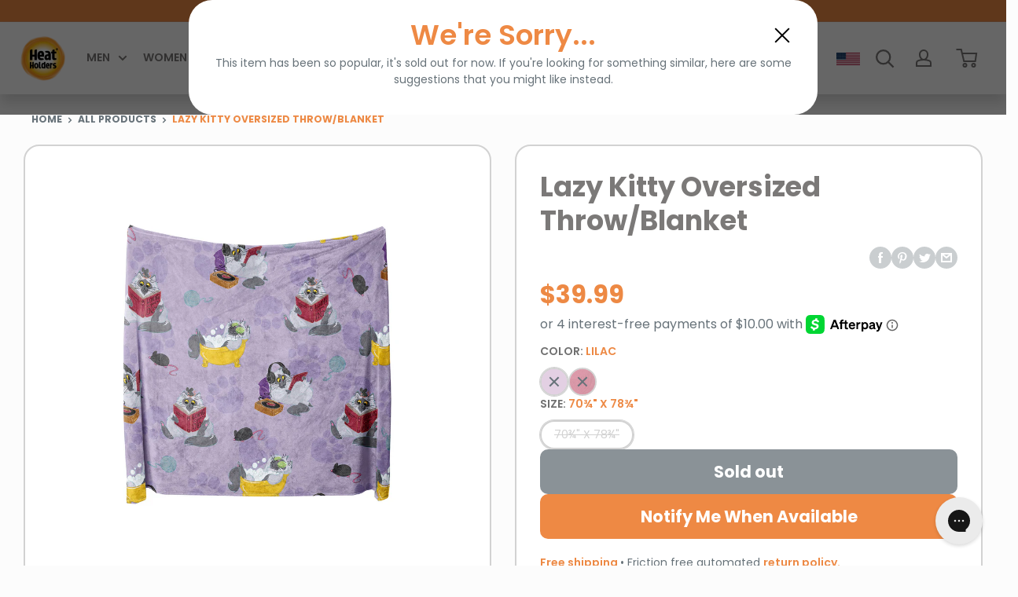

--- FILE ---
content_type: text/html; charset=utf-8
request_url: https://www.heatholders.com/products/lazy-kitty-blanket
body_size: 53045
content:
<!doctype html>

<html class="no-js" lang="en">
  <head>
    <link rel="preconnect dns-prefetch" href="https://api.config-security.com/" crossorigin>
    <link rel="preconnect dns-prefetch" href="https://conf.config-security.com/" crossorigin>
    <link rel="preconnect dns-prefetch" href="https://whale.camera/" crossorigin>
    <!-- Start of TrueVault Polaris Code Block -->
    <script src="https://polaris.truevaultcdn.com/static/pc/MMYJKNMDB/polaris.js" defer="defer"></script>

    <!-- End of TrueVault Polaris Code Block -->

    <!--Previous location of Yotpo-->
  
    <meta charset="utf-8">
    <meta
      name="viewport"
      content="width=device-width, initial-scale=1.0, height=device-height, minimum-scale=1.0, maximum-scale=5.0"
    >
    <meta name="theme-color" content="#677279"><title>
      Lazy Kitty Oversized Throw/Blanket
      
      
       &ndash; Heat Holders®
    </title><meta name="description" content="The Heat Holders® Lazy Kitty Oversized Throw/Blanket is one of our new and unique pet-themed thermal blankets - perfect for keeping both you and your furry friends warm during the colder months!">
      <link rel="canonical" href="https://www.heatholders.com/products/lazy-kitty-blanket">
    
<link rel="shortcut icon" href="//www.heatholders.com/cdn/shop/files/favicon_flame_96x96.png?v=1636392257" type="image/png"><link rel="preload" as="style" href="//www.heatholders.com/cdn/shop/t/240/assets/theme.css?v=10987198739964692621763661089">
    <link rel="preload" as="style" href="//www.heatholders.com/cdn/shop/t/240/assets/mega-menu-minified.css?v=137152170041879644131763661089">
    
    <link rel="preload" as="script" href="//www.heatholders.com/cdn/shop/t/240/assets/theme.js?v=174880400447147258021763661089">
    <link rel="preconnect" href="https://cdn.shopify.com">
    <link rel="preconnect" href="https://fonts.shopifycdn.com">
    <link rel="dns-prefetch" href="https://ajax.googleapis.com">
    <link rel="dns-prefetch" href="https://maps.gstatic.com">
    <meta property="og:type" content="product">
  <meta property="og:title" content="Lazy Kitty Oversized Throw/Blanket"><meta property="og:image" content="http://www.heatholders.com/cdn/shop/products/HH-Lazy-Kitty-Blanket-Lilac.jpg?v=1674745525">
    <meta property="og:image:secure_url" content="https://www.heatholders.com/cdn/shop/products/HH-Lazy-Kitty-Blanket-Lilac.jpg?v=1674745525">
    <meta property="og:image:width" content="1365">
    <meta property="og:image:height" content="2048"><meta property="product:price:amount" content="39.99">
  <meta property="product:price:currency" content="USD"><meta property="og:description" content="The Heat Holders® Lazy Kitty Oversized Throw/Blanket is one of our new and unique pet-themed thermal blankets - perfect for keeping both you and your furry friends warm during the colder months!"><meta property="og:url" content="https://www.heatholders.com/products/lazy-kitty-blanket">
<meta property="og:site_name" content="Heat Holders®"><meta name="twitter:card" content="summary"><meta name="twitter:title" content="Lazy Kitty Oversized Throw/Blanket">
  <meta name="twitter:description" content="Luxurious soft plush feel Tog rated at 1.7 We have heard our pet-loving customers, and bring you our brand-new pet themed blankets - all the warmth you expect from Heat Holders®, and now with original and fun designs. Express your personality, and passion for your pets! Heat Holders® pet-themed thermal oversized blankets are made from a luxuriously soft plush fleece we call HeatWeaver®. It&#39;s been developed to be very efficient at retaining heat, which is why it has an official tog rating of 1.7 - it&#39;s measurably warmer to the touch. These Heat Holders® pet-themed blankets are a generous 70¾&quot; x 78¾&quot; in size, so you can wrap up warmly on those chilly evenings, and perhaps even share with your furry friends! Incredibly soft and very easy to look after, these blankets are fully machine washable. They are also available">
  <meta name="twitter:image" content="https://www.heatholders.com/cdn/shop/products/HH-Lazy-Kitty-Blanket-Lilac_600x600_crop_center.jpg?v=1674745525">
    <link rel="preload" href="//www.heatholders.com/cdn/fonts/poppins/poppins_n7.56758dcf284489feb014a026f3727f2f20a54626.woff2" as="font" type="font/woff2" crossorigin>
<link rel="preload" href="//www.heatholders.com/cdn/fonts/poppins/poppins_n4.0ba78fa5af9b0e1a374041b3ceaadf0a43b41362.woff2" as="font" type="font/woff2" crossorigin>

<style data-shopify>
  @font-face {
  font-family: Poppins;
  font-weight: 700;
  font-style: normal;
  font-display: swap;
  src: url("//www.heatholders.com/cdn/fonts/poppins/poppins_n7.56758dcf284489feb014a026f3727f2f20a54626.woff2") format("woff2"),
       url("//www.heatholders.com/cdn/fonts/poppins/poppins_n7.f34f55d9b3d3205d2cd6f64955ff4b36f0cfd8da.woff") format("woff");
}

  @font-face {
  font-family: Poppins;
  font-weight: 400;
  font-style: normal;
  font-display: swap;
  src: url("//www.heatholders.com/cdn/fonts/poppins/poppins_n4.0ba78fa5af9b0e1a374041b3ceaadf0a43b41362.woff2") format("woff2"),
       url("//www.heatholders.com/cdn/fonts/poppins/poppins_n4.214741a72ff2596839fc9760ee7a770386cf16ca.woff") format("woff");
}

@font-face {
  font-family: Poppins;
  font-weight: 600;
  font-style: normal;
  font-display: swap;
  src: url("//www.heatholders.com/cdn/fonts/poppins/poppins_n6.aa29d4918bc243723d56b59572e18228ed0786f6.woff2") format("woff2"),
       url("//www.heatholders.com/cdn/fonts/poppins/poppins_n6.5f815d845fe073750885d5b7e619ee00e8111208.woff") format("woff");
}

@font-face {
  font-family: Poppins;
  font-weight: 700;
  font-style: italic;
  font-display: swap;
  src: url("//www.heatholders.com/cdn/fonts/poppins/poppins_i7.42fd71da11e9d101e1e6c7932199f925f9eea42d.woff2") format("woff2"),
       url("//www.heatholders.com/cdn/fonts/poppins/poppins_i7.ec8499dbd7616004e21155106d13837fff4cf556.woff") format("woff");
}


  @font-face {
  font-family: Poppins;
  font-weight: 700;
  font-style: normal;
  font-display: swap;
  src: url("//www.heatholders.com/cdn/fonts/poppins/poppins_n7.56758dcf284489feb014a026f3727f2f20a54626.woff2") format("woff2"),
       url("//www.heatholders.com/cdn/fonts/poppins/poppins_n7.f34f55d9b3d3205d2cd6f64955ff4b36f0cfd8da.woff") format("woff");
}

  @font-face {
  font-family: Poppins;
  font-weight: 400;
  font-style: italic;
  font-display: swap;
  src: url("//www.heatholders.com/cdn/fonts/poppins/poppins_i4.846ad1e22474f856bd6b81ba4585a60799a9f5d2.woff2") format("woff2"),
       url("//www.heatholders.com/cdn/fonts/poppins/poppins_i4.56b43284e8b52fc64c1fd271f289a39e8477e9ec.woff") format("woff");
}

  @font-face {
  font-family: Poppins;
  font-weight: 700;
  font-style: italic;
  font-display: swap;
  src: url("//www.heatholders.com/cdn/fonts/poppins/poppins_i7.42fd71da11e9d101e1e6c7932199f925f9eea42d.woff2") format("woff2"),
       url("//www.heatholders.com/cdn/fonts/poppins/poppins_i7.ec8499dbd7616004e21155106d13837fff4cf556.woff") format("woff");
}


  :root {
    --default-text-font-size : 15px;
    --base-text-font-size    : 14px;
    --heading-font-family    : Poppins, sans-serif;
    --heading-font-weight    : 700;
    --heading-font-style     : normal;
    --text-font-family       : Poppins, sans-serif;
    --text-font-weight       : 400;
    --text-font-style        : normal;
    --text-font-bolder-weight: 600;
    --text-link-decoration   : underline;
    --h1-font-size           : 40px;
    --h2-font-size           : 36px;
    --h3-font-size           : 30px;
    --h4-font-size           : 24px;
    --h5-font-size           : 20px;
    --h6-font-size           : 20px;

    --text-color               : #677279;
    --text-color-rgb           : 103, 114, 121;
    --heading-color            : #ed8944;
    --border-color             : rgba(0,0,0,0);
    --border-color-rgb         : 0, 0, 0;
    --form-border-color        : #d2d2d2;
    --accent-color             : #677279;
    --accent-color-rgb         : 103, 114, 121;
    --link-color               : #ed8944;
    --link-color-hover         : #d06114;
    --background               : #fcfcfc;
    --secondary-background     : #ffffff;
    --secondary-background-rgb : 255, 255, 255;
    --accent-background        : rgba(103, 114, 121, 0.08);
    --product-title-color      : ;

    --input-background: #ffffff;

    --error-color       : #ff0000;
    --error-background  : rgba(255, 0, 0, 0.07);
    --success-color     : #00aa00;
    --success-background: rgba(0, 170, 0, 0.11);

    --primary-button-background      : #ffffff;
    --primary-button-background-rgb  : 255, 255, 255;
    --primary-button-text-color      : #ee8944;
    --primary-button-font-size       : 25px;
    --secondary-button-background    : #ed8944;
    --secondary-button-background-rgb: 237, 137, 68;
    --secondary-button-text-color    : #fcfcfc;

    --header-background      : #ffffff;
    --header-text-color      : #7b7978;
    --header-light-text-color: #c1bab7;
    --header-border-color    : rgba(193, 186, 183, 0.3);
    --header-accent-color    : #ee8944;

    --footer-background-color:    #d8d8da;
    --footer-heading-text-color:  #2b2e34;
    --footer-body-text-color:     #000000;
    --footer-body-text-color-rgb: 0, 0, 0;
    --footer-accent-color:        #ee8944;
    --footer-accent-color-rgb:    238, 137, 68;
    --footer-border:              none;
    
    --flickity-arrow-color: #ed8944;--product-on-sale-accent           : #ee0000;
    --product-on-sale-accent-rgb       : 238, 0, 0;
    --product-on-sale-color            : #ffffff;
    --product-in-stock-color           : #008a00;
    --product-low-stock-color          : #ee0000;
    --product-sold-out-color           : #8a9297;
    --product-custom-label-1-background: #d02724;
    --product-custom-label-1-color     : #ffffff;
    --product-custom-label-2-background: #ffc74b;
    --product-custom-label-2-color     : #000000;
    --product-custom-label-3-background: #ed8844;
    --product-custom-label-3-color     : #ffffff;
    --product-review-star-color        : #ffc74b;

    --mobile-container-gutter : 20px;
    --desktop-container-gutter: 40px;

    /* Megamenu variables */

    --mega-menu-promo-font : #ffffff;
    --mega-menu-promo-bg : ;
    --mega-menu-column-bg : #ed8944;
    --mega-menu-column-title : #ee8944;
    --mega-menu-column-subtitle : #ed8944;
    --mega-menu-column-font : #7b7978;
    --mega-menu-featured-font : #ffffff;
    --mega-menu-featured-bg : #ed8944;
    --mega-menu-arrow : #ee8944;
    --mega-menu-height : 50vh;

    /* Shopify related variables */
    --payment-terms-background-color: #fcfcfc;
  }
</style>

    
    
      
      <script>window.performance && window.performance.mark && window.performance.mark('shopify.content_for_header.start');</script><meta name="google-site-verification" content="CZRv70x125EHQlVf4eNpYsJeenOYGXoQRmM8HflmYgo">
<meta name="google-site-verification" content="-fKA8fC18iYTqQlO4YQmUZgWM6vi7ZzBXR0LFPfvlDY">
<meta name="facebook-domain-verification" content="i75cgwmxzp5umd61ee3mpr2n9gptrs">
<meta id="shopify-digital-wallet" name="shopify-digital-wallet" content="/1161462/digital_wallets/dialog">
<meta name="shopify-checkout-api-token" content="7dcceaef20000b80f4f1cfeecbedd75c">
<meta id="in-context-paypal-metadata" data-shop-id="1161462" data-venmo-supported="true" data-environment="production" data-locale="en_US" data-paypal-v4="true" data-currency="USD">
<link rel="alternate" hreflang="x-default" href="https://www.heatholders.com/products/lazy-kitty-blanket">
<link rel="alternate" hreflang="en-CA" href="https://www.heatholders.com/en-ca/products/lazy-kitty-blanket">
<link rel="alternate" hreflang="en-US" href="https://www.heatholders.com/products/lazy-kitty-blanket">
<link rel="alternate" type="application/json+oembed" href="https://www.heatholders.com/products/lazy-kitty-blanket.oembed">
<script async="async" src="/checkouts/internal/preloads.js?locale=en-US"></script>
<link rel="preconnect" href="https://shop.app" crossorigin="anonymous">
<script async="async" src="https://shop.app/checkouts/internal/preloads.js?locale=en-US&shop_id=1161462" crossorigin="anonymous"></script>
<script id="apple-pay-shop-capabilities" type="application/json">{"shopId":1161462,"countryCode":"US","currencyCode":"USD","merchantCapabilities":["supports3DS"],"merchantId":"gid:\/\/shopify\/Shop\/1161462","merchantName":"Heat Holders®","requiredBillingContactFields":["postalAddress","email","phone"],"requiredShippingContactFields":["postalAddress","email","phone"],"shippingType":"shipping","supportedNetworks":["visa","masterCard","amex","discover","elo","jcb"],"total":{"type":"pending","label":"Heat Holders®","amount":"1.00"},"shopifyPaymentsEnabled":true,"supportsSubscriptions":true}</script>
<script id="shopify-features" type="application/json">{"accessToken":"7dcceaef20000b80f4f1cfeecbedd75c","betas":["rich-media-storefront-analytics"],"domain":"www.heatholders.com","predictiveSearch":true,"shopId":1161462,"locale":"en"}</script>
<script>var Shopify = Shopify || {};
Shopify.shop = "heatholdersshop.myshopify.com";
Shopify.locale = "en";
Shopify.currency = {"active":"USD","rate":"1.0"};
Shopify.country = "US";
Shopify.theme = {"name":"Size guide hotfix | DBD 20.11.25","id":146829639791,"schema_name":"Warehouse","schema_version":"2.5.3","theme_store_id":null,"role":"main"};
Shopify.theme.handle = "null";
Shopify.theme.style = {"id":null,"handle":null};
Shopify.cdnHost = "www.heatholders.com/cdn";
Shopify.routes = Shopify.routes || {};
Shopify.routes.root = "/";</script>
<script type="module">!function(o){(o.Shopify=o.Shopify||{}).modules=!0}(window);</script>
<script>!function(o){function n(){var o=[];function n(){o.push(Array.prototype.slice.apply(arguments))}return n.q=o,n}var t=o.Shopify=o.Shopify||{};t.loadFeatures=n(),t.autoloadFeatures=n()}(window);</script>
<script>
  window.ShopifyPay = window.ShopifyPay || {};
  window.ShopifyPay.apiHost = "shop.app\/pay";
  window.ShopifyPay.redirectState = null;
</script>
<script id="shop-js-analytics" type="application/json">{"pageType":"product"}</script>
<script defer="defer" async type="module" src="//www.heatholders.com/cdn/shopifycloud/shop-js/modules/v2/client.init-shop-cart-sync_BApSsMSl.en.esm.js"></script>
<script defer="defer" async type="module" src="//www.heatholders.com/cdn/shopifycloud/shop-js/modules/v2/chunk.common_CBoos6YZ.esm.js"></script>
<script type="module">
  await import("//www.heatholders.com/cdn/shopifycloud/shop-js/modules/v2/client.init-shop-cart-sync_BApSsMSl.en.esm.js");
await import("//www.heatholders.com/cdn/shopifycloud/shop-js/modules/v2/chunk.common_CBoos6YZ.esm.js");

  window.Shopify.SignInWithShop?.initShopCartSync?.({"fedCMEnabled":true,"windoidEnabled":true});

</script>
<script>
  window.Shopify = window.Shopify || {};
  if (!window.Shopify.featureAssets) window.Shopify.featureAssets = {};
  window.Shopify.featureAssets['shop-js'] = {"shop-cart-sync":["modules/v2/client.shop-cart-sync_DJczDl9f.en.esm.js","modules/v2/chunk.common_CBoos6YZ.esm.js"],"init-fed-cm":["modules/v2/client.init-fed-cm_BzwGC0Wi.en.esm.js","modules/v2/chunk.common_CBoos6YZ.esm.js"],"init-windoid":["modules/v2/client.init-windoid_BS26ThXS.en.esm.js","modules/v2/chunk.common_CBoos6YZ.esm.js"],"shop-cash-offers":["modules/v2/client.shop-cash-offers_DthCPNIO.en.esm.js","modules/v2/chunk.common_CBoos6YZ.esm.js","modules/v2/chunk.modal_Bu1hFZFC.esm.js"],"shop-button":["modules/v2/client.shop-button_D_JX508o.en.esm.js","modules/v2/chunk.common_CBoos6YZ.esm.js"],"init-shop-email-lookup-coordinator":["modules/v2/client.init-shop-email-lookup-coordinator_DFwWcvrS.en.esm.js","modules/v2/chunk.common_CBoos6YZ.esm.js"],"shop-toast-manager":["modules/v2/client.shop-toast-manager_tEhgP2F9.en.esm.js","modules/v2/chunk.common_CBoos6YZ.esm.js"],"shop-login-button":["modules/v2/client.shop-login-button_DwLgFT0K.en.esm.js","modules/v2/chunk.common_CBoos6YZ.esm.js","modules/v2/chunk.modal_Bu1hFZFC.esm.js"],"avatar":["modules/v2/client.avatar_BTnouDA3.en.esm.js"],"init-shop-cart-sync":["modules/v2/client.init-shop-cart-sync_BApSsMSl.en.esm.js","modules/v2/chunk.common_CBoos6YZ.esm.js"],"pay-button":["modules/v2/client.pay-button_BuNmcIr_.en.esm.js","modules/v2/chunk.common_CBoos6YZ.esm.js"],"init-shop-for-new-customer-accounts":["modules/v2/client.init-shop-for-new-customer-accounts_DrjXSI53.en.esm.js","modules/v2/client.shop-login-button_DwLgFT0K.en.esm.js","modules/v2/chunk.common_CBoos6YZ.esm.js","modules/v2/chunk.modal_Bu1hFZFC.esm.js"],"init-customer-accounts-sign-up":["modules/v2/client.init-customer-accounts-sign-up_TlVCiykN.en.esm.js","modules/v2/client.shop-login-button_DwLgFT0K.en.esm.js","modules/v2/chunk.common_CBoos6YZ.esm.js","modules/v2/chunk.modal_Bu1hFZFC.esm.js"],"shop-follow-button":["modules/v2/client.shop-follow-button_C5D3XtBb.en.esm.js","modules/v2/chunk.common_CBoos6YZ.esm.js","modules/v2/chunk.modal_Bu1hFZFC.esm.js"],"checkout-modal":["modules/v2/client.checkout-modal_8TC_1FUY.en.esm.js","modules/v2/chunk.common_CBoos6YZ.esm.js","modules/v2/chunk.modal_Bu1hFZFC.esm.js"],"init-customer-accounts":["modules/v2/client.init-customer-accounts_C0Oh2ljF.en.esm.js","modules/v2/client.shop-login-button_DwLgFT0K.en.esm.js","modules/v2/chunk.common_CBoos6YZ.esm.js","modules/v2/chunk.modal_Bu1hFZFC.esm.js"],"lead-capture":["modules/v2/client.lead-capture_Cq0gfm7I.en.esm.js","modules/v2/chunk.common_CBoos6YZ.esm.js","modules/v2/chunk.modal_Bu1hFZFC.esm.js"],"shop-login":["modules/v2/client.shop-login_BmtnoEUo.en.esm.js","modules/v2/chunk.common_CBoos6YZ.esm.js","modules/v2/chunk.modal_Bu1hFZFC.esm.js"],"payment-terms":["modules/v2/client.payment-terms_BHOWV7U_.en.esm.js","modules/v2/chunk.common_CBoos6YZ.esm.js","modules/v2/chunk.modal_Bu1hFZFC.esm.js"]};
</script>
<script>(function() {
  var isLoaded = false;
  function asyncLoad() {
    if (isLoaded) return;
    isLoaded = true;
    var urls = ["https:\/\/cdn-loyalty.yotpo.com\/loader\/iA3SjZqgvd17N-4q8uD4LA.js?shop=heatholdersshop.myshopify.com","https:\/\/config.gorgias.chat\/bundle-loader\/01HET8AX85C1FWZP570TRE294Y?source=shopify1click\u0026shop=heatholdersshop.myshopify.com","https:\/\/container.pepperjam.com\/1251327134.js?shop=heatholdersshop.myshopify.com","https:\/\/d22lwxpnhu2n4a.cloudfront.net\/grommet\/shopify.js?shop=heatholdersshop.myshopify.com","https:\/\/cdn.9gtb.com\/loader.js?g_cvt_id=a0eb215a-e0a8-4dad-bfd5-99885d7f66fd\u0026shop=heatholdersshop.myshopify.com"];
    for (var i = 0; i < urls.length; i++) {
      var s = document.createElement('script');
      s.type = 'text/javascript';
      s.async = true;
      s.src = urls[i];
      var x = document.getElementsByTagName('script')[0];
      x.parentNode.insertBefore(s, x);
    }
  };
  if(window.attachEvent) {
    window.attachEvent('onload', asyncLoad);
  } else {
    window.addEventListener('load', asyncLoad, false);
  }
})();</script>
<script id="__st">var __st={"a":1161462,"offset":-18000,"reqid":"87e80062-5846-4c77-8571-ed2f4a1d24db-1768882449","pageurl":"www.heatholders.com\/products\/lazy-kitty-blanket","u":"e945e44a75f7","p":"product","rtyp":"product","rid":6900988608623};</script>
<script>window.ShopifyPaypalV4VisibilityTracking = true;</script>
<script id="captcha-bootstrap">!function(){'use strict';const t='contact',e='account',n='new_comment',o=[[t,t],['blogs',n],['comments',n],[t,'customer']],c=[[e,'customer_login'],[e,'guest_login'],[e,'recover_customer_password'],[e,'create_customer']],r=t=>t.map((([t,e])=>`form[action*='/${t}']:not([data-nocaptcha='true']) input[name='form_type'][value='${e}']`)).join(','),a=t=>()=>t?[...document.querySelectorAll(t)].map((t=>t.form)):[];function s(){const t=[...o],e=r(t);return a(e)}const i='password',u='form_key',d=['recaptcha-v3-token','g-recaptcha-response','h-captcha-response',i],f=()=>{try{return window.sessionStorage}catch{return}},m='__shopify_v',_=t=>t.elements[u];function p(t,e,n=!1){try{const o=window.sessionStorage,c=JSON.parse(o.getItem(e)),{data:r}=function(t){const{data:e,action:n}=t;return t[m]||n?{data:e,action:n}:{data:t,action:n}}(c);for(const[e,n]of Object.entries(r))t.elements[e]&&(t.elements[e].value=n);n&&o.removeItem(e)}catch(o){console.error('form repopulation failed',{error:o})}}const l='form_type',E='cptcha';function T(t){t.dataset[E]=!0}const w=window,h=w.document,L='Shopify',v='ce_forms',y='captcha';let A=!1;((t,e)=>{const n=(g='f06e6c50-85a8-45c8-87d0-21a2b65856fe',I='https://cdn.shopify.com/shopifycloud/storefront-forms-hcaptcha/ce_storefront_forms_captcha_hcaptcha.v1.5.2.iife.js',D={infoText:'Protected by hCaptcha',privacyText:'Privacy',termsText:'Terms'},(t,e,n)=>{const o=w[L][v],c=o.bindForm;if(c)return c(t,g,e,D).then(n);var r;o.q.push([[t,g,e,D],n]),r=I,A||(h.body.append(Object.assign(h.createElement('script'),{id:'captcha-provider',async:!0,src:r})),A=!0)});var g,I,D;w[L]=w[L]||{},w[L][v]=w[L][v]||{},w[L][v].q=[],w[L][y]=w[L][y]||{},w[L][y].protect=function(t,e){n(t,void 0,e),T(t)},Object.freeze(w[L][y]),function(t,e,n,w,h,L){const[v,y,A,g]=function(t,e,n){const i=e?o:[],u=t?c:[],d=[...i,...u],f=r(d),m=r(i),_=r(d.filter((([t,e])=>n.includes(e))));return[a(f),a(m),a(_),s()]}(w,h,L),I=t=>{const e=t.target;return e instanceof HTMLFormElement?e:e&&e.form},D=t=>v().includes(t);t.addEventListener('submit',(t=>{const e=I(t);if(!e)return;const n=D(e)&&!e.dataset.hcaptchaBound&&!e.dataset.recaptchaBound,o=_(e),c=g().includes(e)&&(!o||!o.value);(n||c)&&t.preventDefault(),c&&!n&&(function(t){try{if(!f())return;!function(t){const e=f();if(!e)return;const n=_(t);if(!n)return;const o=n.value;o&&e.removeItem(o)}(t);const e=Array.from(Array(32),(()=>Math.random().toString(36)[2])).join('');!function(t,e){_(t)||t.append(Object.assign(document.createElement('input'),{type:'hidden',name:u})),t.elements[u].value=e}(t,e),function(t,e){const n=f();if(!n)return;const o=[...t.querySelectorAll(`input[type='${i}']`)].map((({name:t})=>t)),c=[...d,...o],r={};for(const[a,s]of new FormData(t).entries())c.includes(a)||(r[a]=s);n.setItem(e,JSON.stringify({[m]:1,action:t.action,data:r}))}(t,e)}catch(e){console.error('failed to persist form',e)}}(e),e.submit())}));const S=(t,e)=>{t&&!t.dataset[E]&&(n(t,e.some((e=>e===t))),T(t))};for(const o of['focusin','change'])t.addEventListener(o,(t=>{const e=I(t);D(e)&&S(e,y())}));const B=e.get('form_key'),M=e.get(l),P=B&&M;t.addEventListener('DOMContentLoaded',(()=>{const t=y();if(P)for(const e of t)e.elements[l].value===M&&p(e,B);[...new Set([...A(),...v().filter((t=>'true'===t.dataset.shopifyCaptcha))])].forEach((e=>S(e,t)))}))}(h,new URLSearchParams(w.location.search),n,t,e,['guest_login'])})(!0,!0)}();</script>
<script integrity="sha256-4kQ18oKyAcykRKYeNunJcIwy7WH5gtpwJnB7kiuLZ1E=" data-source-attribution="shopify.loadfeatures" defer="defer" src="//www.heatholders.com/cdn/shopifycloud/storefront/assets/storefront/load_feature-a0a9edcb.js" crossorigin="anonymous"></script>
<script crossorigin="anonymous" defer="defer" src="//www.heatholders.com/cdn/shopifycloud/storefront/assets/shopify_pay/storefront-65b4c6d7.js?v=20250812"></script>
<script data-source-attribution="shopify.dynamic_checkout.dynamic.init">var Shopify=Shopify||{};Shopify.PaymentButton=Shopify.PaymentButton||{isStorefrontPortableWallets:!0,init:function(){window.Shopify.PaymentButton.init=function(){};var t=document.createElement("script");t.src="https://www.heatholders.com/cdn/shopifycloud/portable-wallets/latest/portable-wallets.en.js",t.type="module",document.head.appendChild(t)}};
</script>
<script data-source-attribution="shopify.dynamic_checkout.buyer_consent">
  function portableWalletsHideBuyerConsent(e){var t=document.getElementById("shopify-buyer-consent"),n=document.getElementById("shopify-subscription-policy-button");t&&n&&(t.classList.add("hidden"),t.setAttribute("aria-hidden","true"),n.removeEventListener("click",e))}function portableWalletsShowBuyerConsent(e){var t=document.getElementById("shopify-buyer-consent"),n=document.getElementById("shopify-subscription-policy-button");t&&n&&(t.classList.remove("hidden"),t.removeAttribute("aria-hidden"),n.addEventListener("click",e))}window.Shopify?.PaymentButton&&(window.Shopify.PaymentButton.hideBuyerConsent=portableWalletsHideBuyerConsent,window.Shopify.PaymentButton.showBuyerConsent=portableWalletsShowBuyerConsent);
</script>
<script data-source-attribution="shopify.dynamic_checkout.cart.bootstrap">document.addEventListener("DOMContentLoaded",(function(){function t(){return document.querySelector("shopify-accelerated-checkout-cart, shopify-accelerated-checkout")}if(t())Shopify.PaymentButton.init();else{new MutationObserver((function(e,n){t()&&(Shopify.PaymentButton.init(),n.disconnect())})).observe(document.body,{childList:!0,subtree:!0})}}));
</script>
<script id='scb4127' type='text/javascript' async='' src='https://www.heatholders.com/cdn/shopifycloud/privacy-banner/storefront-banner.js'></script><link id="shopify-accelerated-checkout-styles" rel="stylesheet" media="screen" href="https://www.heatholders.com/cdn/shopifycloud/portable-wallets/latest/accelerated-checkout-backwards-compat.css" crossorigin="anonymous">
<style id="shopify-accelerated-checkout-cart">
        #shopify-buyer-consent {
  margin-top: 1em;
  display: inline-block;
  width: 100%;
}

#shopify-buyer-consent.hidden {
  display: none;
}

#shopify-subscription-policy-button {
  background: none;
  border: none;
  padding: 0;
  text-decoration: underline;
  font-size: inherit;
  cursor: pointer;
}

#shopify-subscription-policy-button::before {
  box-shadow: none;
}

      </style>

<script>window.performance && window.performance.mark && window.performance.mark('shopify.content_for_header.end');</script>
    
    

    <script src="//www.heatholders.com/cdn/shop/t/240/assets/swiper-bundle.min.js?v=146640479871518466531763661089" defer="defer"></script>
    <link href="//www.heatholders.com/cdn/shop/t/240/assets/swiper-bundle.min.css?v=4218531952913595491763661089" rel="stylesheet" type="text/css" media="all" />
    <link rel="stylesheet" href="//www.heatholders.com/cdn/shop/t/240/assets/theme.css?v=10987198739964692621763661089">
    <link rel="stylesheet" href="//www.heatholders.com/cdn/shop/t/240/assets/mega-menu-minified.css?v=137152170041879644131763661089">

    
  <script type="application/ld+json">
  {
    "@context": "http://schema.org",
    "@type": "Product",
   
    "offers": [{
          "@type": "Offer",
          "name": "Lilac \/ 70¾\" X 78¾\"",
          "availability":"https://schema.org/OutOfStock",
          "price": 39.99,
          "priceCurrency": "USD",
          "priceValidUntil": "2026-01-29","sku": "HHU07784","url": "/products/lazy-kitty-blanket?variant=40984105287791"
        },
{
          "@type": "Offer",
          "name": "Raspberry \/ 70¾\" X 78¾\"",
          "availability":"https://schema.org/OutOfStock",
          "price": 39.99,
          "priceCurrency": "USD",
          "priceValidUntil": "2026-01-29","sku": "HHU07135","url": "/products/lazy-kitty-blanket?variant=40646291390575"
        }
],
      "gtin12": "886590077840",
      "productId": "886590077840",
    "brand": {
      "name": "Heat Holders"
    },
    "name": "Lazy Kitty Oversized Throw\/Blanket",
    "description": "\nLuxurious soft plush feel\nTog rated at 1.7\n\nWe have heard our pet-loving customers, and bring you our brand-new pet themed blankets - all the warmth you expect from Heat Holders®, and now with original and fun designs. Express your personality, and passion for your pets!\nHeat Holders® pet-themed thermal oversized blankets are made from a luxuriously soft plush fleece we call HeatWeaver®. It's been developed to be very efficient at retaining heat, which is why it has an official tog rating of 1.7 - it's measurably warmer to the touch.\nThese Heat Holders® pet-themed blankets are a generous 70¾\" x 78¾\" in size, so you can wrap up warmly on those chilly evenings, and perhaps even share with your furry friends!\nIncredibly soft and very easy to look after, these blankets are fully machine washable. They are also available in a range of colors and styles; click here to see the whole collection.\n\n100% polyester\n300 gsm weight fabric\nDimensions: 70¾\" x 78¾\"\nLuxurious soft plush feel\nTog rated at 1.7\nMachine wash warm\nTumble dry on low heat\nSold singly\nImported\n",
    "category": "Throw Unisex",
    "url": "/products/lazy-kitty-blanket",
    "sku": "HHU07784",
    "image": {
      "@type": "ImageObject",
      "url": "https://www.heatholders.com/cdn/shop/products/HH-Lazy-Kitty-Blanket-Lilac_1024x.jpg?v=1674745525",
      "image": "https://www.heatholders.com/cdn/shop/products/HH-Lazy-Kitty-Blanket-Lilac_1024x.jpg?v=1674745525",
      "name": "Heat Holders Lazy Kitty Blanket Lilac",
      "width": "1024",
      "height": "1024"
    }
  }
  </script>



  <script type="application/ld+json">
  {
    "@context": "http://schema.org",
    "@type": "BreadcrumbList",
  "itemListElement": [{
      "@type": "ListItem",
      "position": 1,
      "name": "Home",
      "item": "https://www.heatholders.com"
    },{
          "@type": "ListItem",
          "position": 2,
          "name": "Lazy Kitty Oversized Throw\/Blanket",
          "item": "https://www.heatholders.com/products/lazy-kitty-blanket"
        }]
  }
  </script>


    
    <script src="https://js.afterpay.com/afterpay-1.x.js" data-analytics-enabled async></script>
    
    
    <script>
      // This allows to expose several variables to the global scope, to be used in scripts
      window.theme = {
        pageType: "product",
        cartCount: 0,
        moneyFormat: "${{amount}}",
        moneyWithCurrencyFormat: "${{amount}} USD",
        showDiscount: true,
        discountMode: "percentage",
        searchMode: "product,page",
        searchUnavailableProducts: "show",
        cartType: "message"
      };

      window.routes = {
        rootUrl: "\/",
        rootUrlWithoutSlash: '',
        cartUrl: "\/cart",
        cartAddUrl: "\/cart\/add",
        cartChangeUrl: "\/cart\/change",
        searchUrl: "\/search",
        productRecommendationsUrl: "\/recommendations\/products"
      };

      window.languages = {
        productRegularPrice: "Regular price",
        productSalePrice: "Sale price",
        collectionOnSaleLabel: "Save {{savings}}",
        productFormUnavailable: "Unavailable",
        productFormAddToCart: "Add to cart",
        productFormSoldOut: "Sold out",
        productAdded: "Product added to cart!",
        productAddedShort: "Added!",
        shippingEstimatorNoResults: "No shipping could be found for your address.",
        shippingEstimatorOneResult: "There is one shipping rate for your address:",
        shippingEstimatorMultipleResults: "There are {{count}} shipping rates for your address:",
        shippingEstimatorErrors: "There are some errors:"
      };

      window.lazySizesConfig = {
        loadHidden: false,
        hFac: 0.8,
        expFactor: 3,
        customMedia: {
          '--phone': '(max-width: 640px)',
          '--tablet': '(min-width: 641px) and (max-width: 1023px)',
          '--lap': '(min-width: 1024px)'
        }
      };

      document.documentElement.className = document.documentElement.className.replace('no-js', 'js');
    </script><script src="//www.heatholders.com/cdn/shop/t/240/assets/jquery.min.js?v=60938658743091704111763661089"></script>
    <script src="//www.heatholders.com/cdn/shop/t/240/assets/theme.js?v=174880400447147258021763661089" defer></script>
    <script src="//www.heatholders.com/cdn/shop/t/240/assets/custom.js?v=102476495355921946141763661089" defer></script><script>
        (function () {
          window.onpageshow = function () {
            // We force re-freshing the cart content onpageshow, as most browsers will serve a cache copy when hitting the
            // back button, which cause staled data
            document.documentElement.dispatchEvent(
              new CustomEvent('cart:refresh', {
                bubbles: true,
                detail: { scrollToTop: false },
              }),
            );
          };
        })();
      </script>

    <!-- LiveConnectTag for advertisers -->
    <script
      type="text/javascript"
      src="//b-code.liadm.com/a-06qh.min.js"
      async="true"
      charset="utf-8"
    ></script>
    <!-- LiveConnectTag for advertisers -->

    <!-- Bing UET Tag -->
    <script>
      (function (w, d, t, r, u) {
        var f, n, i;
        (w[u] = w[u] || []),
          (f = function () {
            var o = { ti: '5438126' };
            (o.q = w[u]), (w[u] = new UET(o)), w[u].push('pageLoad');
          }),
          (n = d.createElement(t)),
          (n.src = r),
          (n.async = 1),
          (n.onload = n.onreadystatechange =
            function () {
              var s = this.readyState;
              (s && s !== 'loaded' && s !== 'complete') ||
                (f(), (n.onload = n.onreadystatechange = null));
            }),
          (i = d.getElementsByTagName(t)[0]),
          i.parentNode.insertBefore(n, i);
      })(window, document, 'script', '//bat.bing.com/bat.js', 'uetq');
    </script>



<script type="text/javascript">
    (function(c,l,a,r,i,t,y){
        c[a]=c[a]||function(){(c[a].q=c[a].q||[]).push(arguments)};
        t=l.createElement(r);t.async=1;t.src="https://www.clarity.ms/tag/"+i;
        y=l.getElementsByTagName(r)[0];y.parentNode.insertBefore(t,y);
    })(window, document, "clarity", "script", "hmvsxbj52p");
</script>
  <!-- BEGIN app block: shopify://apps/klaviyo-email-marketing-sms/blocks/klaviyo-onsite-embed/2632fe16-c075-4321-a88b-50b567f42507 -->












  <script async src="https://static.klaviyo.com/onsite/js/eAr59h/klaviyo.js?company_id=eAr59h"></script>
  <script>!function(){if(!window.klaviyo){window._klOnsite=window._klOnsite||[];try{window.klaviyo=new Proxy({},{get:function(n,i){return"push"===i?function(){var n;(n=window._klOnsite).push.apply(n,arguments)}:function(){for(var n=arguments.length,o=new Array(n),w=0;w<n;w++)o[w]=arguments[w];var t="function"==typeof o[o.length-1]?o.pop():void 0,e=new Promise((function(n){window._klOnsite.push([i].concat(o,[function(i){t&&t(i),n(i)}]))}));return e}}})}catch(n){window.klaviyo=window.klaviyo||[],window.klaviyo.push=function(){var n;(n=window._klOnsite).push.apply(n,arguments)}}}}();</script>

  
    <script id="viewed_product">
      if (item == null) {
        var _learnq = _learnq || [];

        var MetafieldReviews = null
        var MetafieldYotpoRating = null
        var MetafieldYotpoCount = null
        var MetafieldLooxRating = null
        var MetafieldLooxCount = null
        var okendoProduct = null
        var okendoProductReviewCount = null
        var okendoProductReviewAverageValue = null
        try {
          // The following fields are used for Customer Hub recently viewed in order to add reviews.
          // This information is not part of __kla_viewed. Instead, it is part of __kla_viewed_reviewed_items
          MetafieldReviews = {"rating":{"scale_min":"1.0","scale_max":"5.0","value":"5.0"},"rating_count":11};
          MetafieldYotpoRating = "5"
          MetafieldYotpoCount = "11"
          MetafieldLooxRating = null
          MetafieldLooxCount = null

          okendoProduct = null
          // If the okendo metafield is not legacy, it will error, which then requires the new json formatted data
          if (okendoProduct && 'error' in okendoProduct) {
            okendoProduct = null
          }
          okendoProductReviewCount = okendoProduct ? okendoProduct.reviewCount : null
          okendoProductReviewAverageValue = okendoProduct ? okendoProduct.reviewAverageValue : null
        } catch (error) {
          console.error('Error in Klaviyo onsite reviews tracking:', error);
        }

        var item = {
          Name: "Lazy Kitty Oversized Throw\/Blanket",
          ProductID: 6900988608623,
          Categories: ["All Products for reference","At Home","Curated for Arthritis","Curated for Cerebral Palsy","Curated for Chemotherapy","Gifts for Relaxing at Home","Outdoor Adventures","Pet Blankets","tax:Texas-SLTR"],
          ImageURL: "https://www.heatholders.com/cdn/shop/products/HH-Lazy-Kitty-Blanket-Lilac_grande.jpg?v=1674745525",
          URL: "https://www.heatholders.com/products/lazy-kitty-blanket",
          Brand: "Heat Holders",
          Price: "$39.99",
          Value: "39.99",
          CompareAtPrice: "$0.00"
        };
        _learnq.push(['track', 'Viewed Product', item]);
        _learnq.push(['trackViewedItem', {
          Title: item.Name,
          ItemId: item.ProductID,
          Categories: item.Categories,
          ImageUrl: item.ImageURL,
          Url: item.URL,
          Metadata: {
            Brand: item.Brand,
            Price: item.Price,
            Value: item.Value,
            CompareAtPrice: item.CompareAtPrice
          },
          metafields:{
            reviews: MetafieldReviews,
            yotpo:{
              rating: MetafieldYotpoRating,
              count: MetafieldYotpoCount,
            },
            loox:{
              rating: MetafieldLooxRating,
              count: MetafieldLooxCount,
            },
            okendo: {
              rating: okendoProductReviewAverageValue,
              count: okendoProductReviewCount,
            }
          }
        }]);
      }
    </script>
  




  <script>
    window.klaviyoReviewsProductDesignMode = false
  </script>







<!-- END app block --><!-- BEGIN app block: shopify://apps/microsoft-clarity/blocks/clarity_js/31c3d126-8116-4b4a-8ba1-baeda7c4aeea -->
<script type="text/javascript">
  (function (c, l, a, r, i, t, y) {
    c[a] = c[a] || function () { (c[a].q = c[a].q || []).push(arguments); };
    t = l.createElement(r); t.async = 1; t.src = "https://www.clarity.ms/tag/" + i + "?ref=shopify";
    y = l.getElementsByTagName(r)[0]; y.parentNode.insertBefore(t, y);

    c.Shopify.loadFeatures([{ name: "consent-tracking-api", version: "0.1" }], error => {
      if (error) {
        console.error("Error loading Shopify features:", error);
        return;
      }

      c[a]('consentv2', {
        ad_Storage: c.Shopify.customerPrivacy.marketingAllowed() ? "granted" : "denied",
        analytics_Storage: c.Shopify.customerPrivacy.analyticsProcessingAllowed() ? "granted" : "denied",
      });
    });

    l.addEventListener("visitorConsentCollected", function (e) {
      c[a]('consentv2', {
        ad_Storage: e.detail.marketingAllowed ? "granted" : "denied",
        analytics_Storage: e.detail.analyticsAllowed ? "granted" : "denied",
      });
    });
  })(window, document, "clarity", "script", "hmvsxbj52p");
</script>



<!-- END app block --><!-- BEGIN app block: shopify://apps/mntn/blocks/tracking-pixel/d40b5b2f-bf84-4a06-b576-832ad24a8652 -->
<!-- MNTN Tracking Pixel Start -->
<script id="mntn_tracking_pixel" type="text/javascript">
const isUSShopper = window.Shopify  && window.Shopify.country === "US";

if (!window.Shopify || isUSShopper) {
	(function(){"use strict";var e=null,b="4.0.0",
	n="32305",
	additional="term=value",
	t,r,i;try{t=top.document.referer!==""?encodeURIComponent(top.document.referrer.substring(0,2048)):""}catch(o){t=document.referrer!==null?document.referrer.toString().substring(0,2048):""}try{r=window&&window.top&&document.location&&window.top.location===document.location?document.location:window&&window.top&&window.top.location&&""!==window.top.location?window.top.location:document.location}catch(u){r=document.location}try{i=parent.location.href!==""?encodeURIComponent(parent.location.href.toString().substring(0,2048)):""}catch(a){try{i=r!==null?encodeURIComponent(r.toString().substring(0,2048)):""}catch(f){i=""}}var l,c=document.createElement("script"),h=null,p=document.getElementsByTagName("script"),d=Number(p.length)-1,v=document.getElementsByTagName("script")[d];if(typeof l==="undefined"){l=Math.floor(Math.random()*1e17)}h="dx.mountain.com/spx?"+"dxver="+b+"&shaid="+n+"&tdr="+t+"&plh="+i+"&cb="+l+additional;c.type="text/javascript";c.src=("https:"===document.location.protocol?"https://":"http://")+h;v.parentNode.insertBefore(c,v)})()
}
</script>
<!-- MNTN Tracking Pixel End -->

<!-- MNTN DataLayer Start -->

    <script id="mntn_datalayer" type="text/javascript" async>
        let mntn_product_name = "Lazy Kitty Oversized Throw\/Blanket";
        let mntn_product_price = "$39.99";
        let mntn_product_image = "\/\/www.heatholders.com\/cdn\/shop\/products\/HH-Lazy-Kitty-Blanket-Lilac.jpg?v=1674745525";
        let mntn_product_sku = 6900988608623;
        let mntn_product_in_stock = false;
        let mntn_product_data = {"id":6900988608623,"title":"Lazy Kitty Oversized Throw\/Blanket","handle":"lazy-kitty-blanket","description":"\u003cul\u003e\n\u003cli\u003eLuxurious soft plush feel\u003c\/li\u003e\n\u003cli\u003eTog rated at 1.7\u003c\/li\u003e\n\u003c\/ul\u003e\n\u003cp\u003e\u003cstrong\u003e\u003c\/strong\u003eWe have heard our pet-loving customers, and bring you our brand-new pet themed blankets - all the warmth you expect from Heat Holders®, and now with original and fun designs. Express your personality, and passion for your pets!\u003cbr\u003e\u003c\/p\u003e\n\u003cp\u003eHeat Holders® pet-themed thermal oversized blankets are made from a luxuriously soft plush fleece we call HeatWeaver®. It's been developed to be very efficient at retaining heat, which is why it has an official tog rating of 1.7 - it's measurably warmer to the touch.\u003c\/p\u003e\n\u003cp\u003eThese Heat Holders® pet-themed blankets are a generous 70¾\" x 78¾\" in size, so you can wrap up warmly on those chilly evenings, and perhaps even share with your furry friends!\u003c\/p\u003e\n\u003cp\u003eIncredibly soft and very easy to look after, these blankets are fully machine washable. They are also available in a range of colors and styles; \u003ca href=\"\/collections\/pet-blankets\" title=\"Heat Holders pet blankets\"\u003eclick here\u003c\/a\u003e to see the whole collection.\u003c\/p\u003e\n\u003cul\u003e\n\u003cli\u003e100% polyester\u003c\/li\u003e\n\u003cli\u003e300 gsm weight fabric\u003c\/li\u003e\n\u003cli\u003eDimensions: 70¾\" x 78¾\"\u003c\/li\u003e\n\u003cli\u003eLuxurious soft plush feel\u003c\/li\u003e\n\u003cli\u003eTog rated at 1.7\u003c\/li\u003e\n\u003cli\u003eMachine wash warm\u003c\/li\u003e\n\u003cli\u003eTumble dry on low heat\u003c\/li\u003e\n\u003cli\u003eSold singly\u003c\/li\u003e\n\u003cli\u003eImported\u003c\/li\u003e\n\u003c\/ul\u003e","published_at":"2024-07-17T05:58:54-04:00","created_at":"2021-11-02T16:03:30-04:00","vendor":"Heat Holders","type":"Throw Unisex","tags":["blockcolour:Lilac","blockcolour:Raspberry","collection:Gifts for the Kids","collection:Throws-Blankets","collection:Warm All Night","coming-soon","cpg:Home","feature:Pet Blanket","gender:Unisex","Home","Home Products"],"price":3999,"price_min":3999,"price_max":3999,"available":false,"price_varies":false,"compare_at_price":null,"compare_at_price_min":0,"compare_at_price_max":0,"compare_at_price_varies":false,"variants":[{"id":40984105287791,"title":"Lilac \/ 70¾\" X 78¾\"","option1":"Lilac","option2":"70¾\" X 78¾\"","option3":null,"sku":"HHU07784","requires_shipping":true,"taxable":true,"featured_image":{"id":31622481903727,"product_id":6900988608623,"position":3,"created_at":"2022-10-19T16:17:35-04:00","updated_at":"2023-01-26T10:05:25-05:00","alt":"Heat Holders Lazy Kitty Blanket Lilac - Open #color_lilac","width":1365,"height":2048,"src":"\/\/www.heatholders.com\/cdn\/shop\/products\/HH-Lazy-Kitty-Blanket-Lilac-Open.jpg?v=1674745525","variant_ids":[40984105287791]},"available":false,"name":"Lazy Kitty Oversized Throw\/Blanket - Lilac \/ 70¾\" X 78¾\"","public_title":"Lilac \/ 70¾\" X 78¾\"","options":["Lilac","70¾\" X 78¾\""],"price":3999,"weight":998,"compare_at_price":null,"inventory_quantity":0,"inventory_management":"shopify","inventory_policy":"deny","barcode":"886590077840","featured_media":{"alt":"Heat Holders Lazy Kitty Blanket Lilac - Open #color_lilac","id":24065579581551,"position":3,"preview_image":{"aspect_ratio":0.667,"height":2048,"width":1365,"src":"\/\/www.heatholders.com\/cdn\/shop\/products\/HH-Lazy-Kitty-Blanket-Lilac-Open.jpg?v=1674745525"}},"requires_selling_plan":false,"selling_plan_allocations":[],"quantity_rule":{"min":1,"max":null,"increment":1}},{"id":40646291390575,"title":"Raspberry \/ 70¾\" X 78¾\"","option1":"Raspberry","option2":"70¾\" X 78¾\"","option3":null,"sku":"HHU07135","requires_shipping":true,"taxable":true,"featured_image":{"id":30342561300591,"product_id":6900988608623,"position":4,"created_at":"2021-11-02T17:30:11-04:00","updated_at":"2022-12-13T18:46:35-05:00","alt":"Heat Holders Lazy Kitty Blanket Raspberry - Model #color_raspberry","width":1365,"height":2048,"src":"\/\/www.heatholders.com\/cdn\/shop\/products\/HH-Lazy-Kitty-Blanket-Raspberry-Model.jpg?v=1670975195","variant_ids":[40646291390575]},"available":false,"name":"Lazy Kitty Oversized Throw\/Blanket - Raspberry \/ 70¾\" X 78¾\"","public_title":"Raspberry \/ 70¾\" X 78¾\"","options":["Raspberry","70¾\" X 78¾\""],"price":3999,"weight":1270,"compare_at_price":null,"inventory_quantity":0,"inventory_management":"shopify","inventory_policy":"deny","barcode":"886590071350","featured_media":{"alt":"Heat Holders Lazy Kitty Blanket Raspberry - Model #color_raspberry","id":22659413246063,"position":4,"preview_image":{"aspect_ratio":0.667,"height":2048,"width":1365,"src":"\/\/www.heatholders.com\/cdn\/shop\/products\/HH-Lazy-Kitty-Blanket-Raspberry-Model.jpg?v=1670975195"}},"requires_selling_plan":false,"selling_plan_allocations":[],"quantity_rule":{"min":1,"max":null,"increment":1}}],"images":["\/\/www.heatholders.com\/cdn\/shop\/products\/HH-Lazy-Kitty-Blanket-Lilac.jpg?v=1674745525","\/\/www.heatholders.com\/cdn\/shop\/products\/HH-Lazy-Kitty-Blanket-Raspberry.jpg?v=1674745525","\/\/www.heatholders.com\/cdn\/shop\/products\/HH-Lazy-Kitty-Blanket-Lilac-Open.jpg?v=1674745525","\/\/www.heatholders.com\/cdn\/shop\/products\/HH-Lazy-Kitty-Blanket-Raspberry-Model.jpg?v=1670975195","\/\/www.heatholders.com\/cdn\/shop\/products\/HH-Lazy-Kitty-Blanket-Raspberry-Folded.jpg?v=1666210658","\/\/www.heatholders.com\/cdn\/shop\/products\/HH-Lazy-Kitty-Blanket-Raspberry-Rolled.jpg?v=1666210658","\/\/www.heatholders.com\/cdn\/shop\/products\/HH-Pet-Blankets-All-Logo_f5093bad-1a22-454e-bb4c-0ef8e5cfb6c4.jpg?v=1666210658"],"featured_image":"\/\/www.heatholders.com\/cdn\/shop\/products\/HH-Lazy-Kitty-Blanket-Lilac.jpg?v=1674745525","options":["Color","Size"],"media":[{"alt":"Heat Holders Lazy Kitty Blanket Lilac","id":23988004946031,"position":1,"preview_image":{"aspect_ratio":0.667,"height":2048,"width":1365,"src":"\/\/www.heatholders.com\/cdn\/shop\/products\/HH-Lazy-Kitty-Blanket-Lilac.jpg?v=1674745525"},"aspect_ratio":0.667,"height":2048,"media_type":"image","src":"\/\/www.heatholders.com\/cdn\/shop\/products\/HH-Lazy-Kitty-Blanket-Lilac.jpg?v=1674745525","width":1365},{"alt":"Heat Holders Lazy Kitty Blanket Raspberry","id":22659413180527,"position":2,"preview_image":{"aspect_ratio":0.667,"height":2048,"width":1365,"src":"\/\/www.heatholders.com\/cdn\/shop\/products\/HH-Lazy-Kitty-Blanket-Raspberry.jpg?v=1674745525"},"aspect_ratio":0.667,"height":2048,"media_type":"image","src":"\/\/www.heatholders.com\/cdn\/shop\/products\/HH-Lazy-Kitty-Blanket-Raspberry.jpg?v=1674745525","width":1365},{"alt":"Heat Holders Lazy Kitty Blanket Lilac - Open #color_lilac","id":24065579581551,"position":3,"preview_image":{"aspect_ratio":0.667,"height":2048,"width":1365,"src":"\/\/www.heatholders.com\/cdn\/shop\/products\/HH-Lazy-Kitty-Blanket-Lilac-Open.jpg?v=1674745525"},"aspect_ratio":0.667,"height":2048,"media_type":"image","src":"\/\/www.heatholders.com\/cdn\/shop\/products\/HH-Lazy-Kitty-Blanket-Lilac-Open.jpg?v=1674745525","width":1365},{"alt":"Heat Holders Lazy Kitty Blanket Raspberry - Model #color_raspberry","id":22659413246063,"position":4,"preview_image":{"aspect_ratio":0.667,"height":2048,"width":1365,"src":"\/\/www.heatholders.com\/cdn\/shop\/products\/HH-Lazy-Kitty-Blanket-Raspberry-Model.jpg?v=1670975195"},"aspect_ratio":0.667,"height":2048,"media_type":"image","src":"\/\/www.heatholders.com\/cdn\/shop\/products\/HH-Lazy-Kitty-Blanket-Raspberry-Model.jpg?v=1670975195","width":1365},{"alt":"Heat Holders Lazy Kitty Blanket Raspberry - Folded","id":22659413213295,"position":5,"preview_image":{"aspect_ratio":0.667,"height":2048,"width":1365,"src":"\/\/www.heatholders.com\/cdn\/shop\/products\/HH-Lazy-Kitty-Blanket-Raspberry-Folded.jpg?v=1666210658"},"aspect_ratio":0.667,"height":2048,"media_type":"image","src":"\/\/www.heatholders.com\/cdn\/shop\/products\/HH-Lazy-Kitty-Blanket-Raspberry-Folded.jpg?v=1666210658","width":1365},{"alt":"Heat Holders Lazy Kitty Blanket Raspberry - Rolled","id":22659413278831,"position":6,"preview_image":{"aspect_ratio":0.667,"height":2048,"width":1365,"src":"\/\/www.heatholders.com\/cdn\/shop\/products\/HH-Lazy-Kitty-Blanket-Raspberry-Rolled.jpg?v=1666210658"},"aspect_ratio":0.667,"height":2048,"media_type":"image","src":"\/\/www.heatholders.com\/cdn\/shop\/products\/HH-Lazy-Kitty-Blanket-Raspberry-Rolled.jpg?v=1666210658","width":1365},{"alt":"Heat Holders Lazy Kitty Blanket Raspberry - Alternative Styles","id":22666404036719,"position":7,"preview_image":{"aspect_ratio":0.667,"height":2048,"width":1365,"src":"\/\/www.heatholders.com\/cdn\/shop\/products\/HH-Pet-Blankets-All-Logo_f5093bad-1a22-454e-bb4c-0ef8e5cfb6c4.jpg?v=1666210658"},"aspect_ratio":0.667,"height":2048,"media_type":"image","src":"\/\/www.heatholders.com\/cdn\/shop\/products\/HH-Pet-Blankets-All-Logo_f5093bad-1a22-454e-bb4c-0ef8e5cfb6c4.jpg?v=1666210658","width":1365}],"requires_selling_plan":false,"selling_plan_groups":[],"content":"\u003cul\u003e\n\u003cli\u003eLuxurious soft plush feel\u003c\/li\u003e\n\u003cli\u003eTog rated at 1.7\u003c\/li\u003e\n\u003c\/ul\u003e\n\u003cp\u003e\u003cstrong\u003e\u003c\/strong\u003eWe have heard our pet-loving customers, and bring you our brand-new pet themed blankets - all the warmth you expect from Heat Holders®, and now with original and fun designs. Express your personality, and passion for your pets!\u003cbr\u003e\u003c\/p\u003e\n\u003cp\u003eHeat Holders® pet-themed thermal oversized blankets are made from a luxuriously soft plush fleece we call HeatWeaver®. It's been developed to be very efficient at retaining heat, which is why it has an official tog rating of 1.7 - it's measurably warmer to the touch.\u003c\/p\u003e\n\u003cp\u003eThese Heat Holders® pet-themed blankets are a generous 70¾\" x 78¾\" in size, so you can wrap up warmly on those chilly evenings, and perhaps even share with your furry friends!\u003c\/p\u003e\n\u003cp\u003eIncredibly soft and very easy to look after, these blankets are fully machine washable. They are also available in a range of colors and styles; \u003ca href=\"\/collections\/pet-blankets\" title=\"Heat Holders pet blankets\"\u003eclick here\u003c\/a\u003e to see the whole collection.\u003c\/p\u003e\n\u003cul\u003e\n\u003cli\u003e100% polyester\u003c\/li\u003e\n\u003cli\u003e300 gsm weight fabric\u003c\/li\u003e\n\u003cli\u003eDimensions: 70¾\" x 78¾\"\u003c\/li\u003e\n\u003cli\u003eLuxurious soft plush feel\u003c\/li\u003e\n\u003cli\u003eTog rated at 1.7\u003c\/li\u003e\n\u003cli\u003eMachine wash warm\u003c\/li\u003e\n\u003cli\u003eTumble dry on low heat\u003c\/li\u003e\n\u003cli\u003eSold singly\u003c\/li\u003e\n\u003cli\u003eImported\u003c\/li\u003e\n\u003c\/ul\u003e"};
        let mntn_cart_quantity = 0;
        let mntn_cart_value = "$0";
        let mntn_cart_data = {"note":null,"attributes":{},"original_total_price":0,"total_price":0,"total_discount":0,"total_weight":0.0,"item_count":0,"items":[],"requires_shipping":false,"currency":"USD","items_subtotal_price":0,"cart_level_discount_applications":[],"checkout_charge_amount":0};
    </script>

<!-- MNTN DataLayer End -->

<!-- END app block --><!-- BEGIN app block: shopify://apps/triplewhale/blocks/triple_pixel_snippet/483d496b-3f1a-4609-aea7-8eee3b6b7a2a --><link rel='preconnect dns-prefetch' href='https://api.config-security.com/' crossorigin />
<link rel='preconnect dns-prefetch' href='https://conf.config-security.com/' crossorigin />
<script>
/* >> TriplePixel :: start*/
window.TriplePixelData={TripleName:"heatholdersshop.myshopify.com",ver:"2.16",plat:"SHOPIFY",isHeadless:false,src:'SHOPIFY_EXT',product:{id:"6900988608623",name:`Lazy Kitty Oversized Throw/Blanket`,price:"39.99",variant:"40984105287791"},search:"",collection:"",cart:"message",template:"product",curr:"USD" || "USD"},function(W,H,A,L,E,_,B,N){function O(U,T,P,H,R){void 0===R&&(R=!1),H=new XMLHttpRequest,P?(H.open("POST",U,!0),H.setRequestHeader("Content-Type","text/plain")):H.open("GET",U,!0),H.send(JSON.stringify(P||{})),H.onreadystatechange=function(){4===H.readyState&&200===H.status?(R=H.responseText,U.includes("/first")?eval(R):P||(N[B]=R)):(299<H.status||H.status<200)&&T&&!R&&(R=!0,O(U,T-1,P))}}if(N=window,!N[H+"sn"]){N[H+"sn"]=1,L=function(){return Date.now().toString(36)+"_"+Math.random().toString(36)};try{A.setItem(H,1+(0|A.getItem(H)||0)),(E=JSON.parse(A.getItem(H+"U")||"[]")).push({u:location.href,r:document.referrer,t:Date.now(),id:L()}),A.setItem(H+"U",JSON.stringify(E))}catch(e){}var i,m,p;A.getItem('"!nC`')||(_=A,A=N,A[H]||(E=A[H]=function(t,e,i){return void 0===i&&(i=[]),"State"==t?E.s:(W=L(),(E._q=E._q||[]).push([W,t,e].concat(i)),W)},E.s="Installed",E._q=[],E.ch=W,B="configSecurityConfModel",N[B]=1,O("https://conf.config-security.com/model",5),i=L(),m=A[atob("c2NyZWVu")],_.setItem("di_pmt_wt",i),p={id:i,action:"profile",avatar:_.getItem("auth-security_rand_salt_"),time:m[atob("d2lkdGg=")]+":"+m[atob("aGVpZ2h0")],host:A.TriplePixelData.TripleName,plat:A.TriplePixelData.plat,url:window.location.href.slice(0,500),ref:document.referrer,ver:A.TriplePixelData.ver},O("https://api.config-security.com/event",5,p),O("https://api.config-security.com/first?host=".concat(p.host,"&plat=").concat(p.plat),5)))}}("","TriplePixel",localStorage);
/* << TriplePixel :: end*/
</script>



<!-- END app block --><!-- BEGIN app block: shopify://apps/yotpo-product-reviews/blocks/settings/eb7dfd7d-db44-4334-bc49-c893b51b36cf -->


  <script type="text/javascript" src="https://cdn-widgetsrepository.yotpo.com/v1/loader/VEVoJACuBRQevC0bWMG1Kd6BXvFNmc0CfHpx3sNM?languageCode=en" async></script>



  
<!-- END app block --><!-- BEGIN app block: shopify://apps/yotpo-loyalty-rewards/blocks/loader-app-embed-block/2f9660df-5018-4e02-9868-ee1fb88d6ccd -->
    <script src="https://cdn-widgetsrepository.yotpo.com/v1/loader/iA3SjZqgvd17N-4q8uD4LA" async></script>




<!-- END app block --><link href="https://monorail-edge.shopifysvc.com" rel="dns-prefetch">
<script>(function(){if ("sendBeacon" in navigator && "performance" in window) {try {var session_token_from_headers = performance.getEntriesByType('navigation')[0].serverTiming.find(x => x.name == '_s').description;} catch {var session_token_from_headers = undefined;}var session_cookie_matches = document.cookie.match(/_shopify_s=([^;]*)/);var session_token_from_cookie = session_cookie_matches && session_cookie_matches.length === 2 ? session_cookie_matches[1] : "";var session_token = session_token_from_headers || session_token_from_cookie || "";function handle_abandonment_event(e) {var entries = performance.getEntries().filter(function(entry) {return /monorail-edge.shopifysvc.com/.test(entry.name);});if (!window.abandonment_tracked && entries.length === 0) {window.abandonment_tracked = true;var currentMs = Date.now();var navigation_start = performance.timing.navigationStart;var payload = {shop_id: 1161462,url: window.location.href,navigation_start,duration: currentMs - navigation_start,session_token,page_type: "product"};window.navigator.sendBeacon("https://monorail-edge.shopifysvc.com/v1/produce", JSON.stringify({schema_id: "online_store_buyer_site_abandonment/1.1",payload: payload,metadata: {event_created_at_ms: currentMs,event_sent_at_ms: currentMs}}));}}window.addEventListener('pagehide', handle_abandonment_event);}}());</script>
<script id="web-pixels-manager-setup">(function e(e,d,r,n,o){if(void 0===o&&(o={}),!Boolean(null===(a=null===(i=window.Shopify)||void 0===i?void 0:i.analytics)||void 0===a?void 0:a.replayQueue)){var i,a;window.Shopify=window.Shopify||{};var t=window.Shopify;t.analytics=t.analytics||{};var s=t.analytics;s.replayQueue=[],s.publish=function(e,d,r){return s.replayQueue.push([e,d,r]),!0};try{self.performance.mark("wpm:start")}catch(e){}var l=function(){var e={modern:/Edge?\/(1{2}[4-9]|1[2-9]\d|[2-9]\d{2}|\d{4,})\.\d+(\.\d+|)|Firefox\/(1{2}[4-9]|1[2-9]\d|[2-9]\d{2}|\d{4,})\.\d+(\.\d+|)|Chrom(ium|e)\/(9{2}|\d{3,})\.\d+(\.\d+|)|(Maci|X1{2}).+ Version\/(15\.\d+|(1[6-9]|[2-9]\d|\d{3,})\.\d+)([,.]\d+|)( \(\w+\)|)( Mobile\/\w+|) Safari\/|Chrome.+OPR\/(9{2}|\d{3,})\.\d+\.\d+|(CPU[ +]OS|iPhone[ +]OS|CPU[ +]iPhone|CPU IPhone OS|CPU iPad OS)[ +]+(15[._]\d+|(1[6-9]|[2-9]\d|\d{3,})[._]\d+)([._]\d+|)|Android:?[ /-](13[3-9]|1[4-9]\d|[2-9]\d{2}|\d{4,})(\.\d+|)(\.\d+|)|Android.+Firefox\/(13[5-9]|1[4-9]\d|[2-9]\d{2}|\d{4,})\.\d+(\.\d+|)|Android.+Chrom(ium|e)\/(13[3-9]|1[4-9]\d|[2-9]\d{2}|\d{4,})\.\d+(\.\d+|)|SamsungBrowser\/([2-9]\d|\d{3,})\.\d+/,legacy:/Edge?\/(1[6-9]|[2-9]\d|\d{3,})\.\d+(\.\d+|)|Firefox\/(5[4-9]|[6-9]\d|\d{3,})\.\d+(\.\d+|)|Chrom(ium|e)\/(5[1-9]|[6-9]\d|\d{3,})\.\d+(\.\d+|)([\d.]+$|.*Safari\/(?![\d.]+ Edge\/[\d.]+$))|(Maci|X1{2}).+ Version\/(10\.\d+|(1[1-9]|[2-9]\d|\d{3,})\.\d+)([,.]\d+|)( \(\w+\)|)( Mobile\/\w+|) Safari\/|Chrome.+OPR\/(3[89]|[4-9]\d|\d{3,})\.\d+\.\d+|(CPU[ +]OS|iPhone[ +]OS|CPU[ +]iPhone|CPU IPhone OS|CPU iPad OS)[ +]+(10[._]\d+|(1[1-9]|[2-9]\d|\d{3,})[._]\d+)([._]\d+|)|Android:?[ /-](13[3-9]|1[4-9]\d|[2-9]\d{2}|\d{4,})(\.\d+|)(\.\d+|)|Mobile Safari.+OPR\/([89]\d|\d{3,})\.\d+\.\d+|Android.+Firefox\/(13[5-9]|1[4-9]\d|[2-9]\d{2}|\d{4,})\.\d+(\.\d+|)|Android.+Chrom(ium|e)\/(13[3-9]|1[4-9]\d|[2-9]\d{2}|\d{4,})\.\d+(\.\d+|)|Android.+(UC? ?Browser|UCWEB|U3)[ /]?(15\.([5-9]|\d{2,})|(1[6-9]|[2-9]\d|\d{3,})\.\d+)\.\d+|SamsungBrowser\/(5\.\d+|([6-9]|\d{2,})\.\d+)|Android.+MQ{2}Browser\/(14(\.(9|\d{2,})|)|(1[5-9]|[2-9]\d|\d{3,})(\.\d+|))(\.\d+|)|K[Aa][Ii]OS\/(3\.\d+|([4-9]|\d{2,})\.\d+)(\.\d+|)/},d=e.modern,r=e.legacy,n=navigator.userAgent;return n.match(d)?"modern":n.match(r)?"legacy":"unknown"}(),u="modern"===l?"modern":"legacy",c=(null!=n?n:{modern:"",legacy:""})[u],f=function(e){return[e.baseUrl,"/wpm","/b",e.hashVersion,"modern"===e.buildTarget?"m":"l",".js"].join("")}({baseUrl:d,hashVersion:r,buildTarget:u}),m=function(e){var d=e.version,r=e.bundleTarget,n=e.surface,o=e.pageUrl,i=e.monorailEndpoint;return{emit:function(e){var a=e.status,t=e.errorMsg,s=(new Date).getTime(),l=JSON.stringify({metadata:{event_sent_at_ms:s},events:[{schema_id:"web_pixels_manager_load/3.1",payload:{version:d,bundle_target:r,page_url:o,status:a,surface:n,error_msg:t},metadata:{event_created_at_ms:s}}]});if(!i)return console&&console.warn&&console.warn("[Web Pixels Manager] No Monorail endpoint provided, skipping logging."),!1;try{return self.navigator.sendBeacon.bind(self.navigator)(i,l)}catch(e){}var u=new XMLHttpRequest;try{return u.open("POST",i,!0),u.setRequestHeader("Content-Type","text/plain"),u.send(l),!0}catch(e){return console&&console.warn&&console.warn("[Web Pixels Manager] Got an unhandled error while logging to Monorail."),!1}}}}({version:r,bundleTarget:l,surface:e.surface,pageUrl:self.location.href,monorailEndpoint:e.monorailEndpoint});try{o.browserTarget=l,function(e){var d=e.src,r=e.async,n=void 0===r||r,o=e.onload,i=e.onerror,a=e.sri,t=e.scriptDataAttributes,s=void 0===t?{}:t,l=document.createElement("script"),u=document.querySelector("head"),c=document.querySelector("body");if(l.async=n,l.src=d,a&&(l.integrity=a,l.crossOrigin="anonymous"),s)for(var f in s)if(Object.prototype.hasOwnProperty.call(s,f))try{l.dataset[f]=s[f]}catch(e){}if(o&&l.addEventListener("load",o),i&&l.addEventListener("error",i),u)u.appendChild(l);else{if(!c)throw new Error("Did not find a head or body element to append the script");c.appendChild(l)}}({src:f,async:!0,onload:function(){if(!function(){var e,d;return Boolean(null===(d=null===(e=window.Shopify)||void 0===e?void 0:e.analytics)||void 0===d?void 0:d.initialized)}()){var d=window.webPixelsManager.init(e)||void 0;if(d){var r=window.Shopify.analytics;r.replayQueue.forEach((function(e){var r=e[0],n=e[1],o=e[2];d.publishCustomEvent(r,n,o)})),r.replayQueue=[],r.publish=d.publishCustomEvent,r.visitor=d.visitor,r.initialized=!0}}},onerror:function(){return m.emit({status:"failed",errorMsg:"".concat(f," has failed to load")})},sri:function(e){var d=/^sha384-[A-Za-z0-9+/=]+$/;return"string"==typeof e&&d.test(e)}(c)?c:"",scriptDataAttributes:o}),m.emit({status:"loading"})}catch(e){m.emit({status:"failed",errorMsg:(null==e?void 0:e.message)||"Unknown error"})}}})({shopId: 1161462,storefrontBaseUrl: "https://www.heatholders.com",extensionsBaseUrl: "https://extensions.shopifycdn.com/cdn/shopifycloud/web-pixels-manager",monorailEndpoint: "https://monorail-edge.shopifysvc.com/unstable/produce_batch",surface: "storefront-renderer",enabledBetaFlags: ["2dca8a86"],webPixelsConfigList: [{"id":"1507098735","configuration":"{\"projectId\":\"hmvsxbj52p\"}","eventPayloadVersion":"v1","runtimeContext":"STRICT","scriptVersion":"737156edc1fafd4538f270df27821f1c","type":"APP","apiClientId":240074326017,"privacyPurposes":[],"capabilities":["advanced_dom_events"],"dataSharingAdjustments":{"protectedCustomerApprovalScopes":["read_customer_personal_data"]}},{"id":"1441169519","configuration":"{\"mntnAID\":\"32305\"}","eventPayloadVersion":"v1","runtimeContext":"STRICT","scriptVersion":"b8ecc2eedc793aefdb0d20e94c7addf0","type":"APP","apiClientId":27490025473,"privacyPurposes":["ANALYTICS","MARKETING"],"dataSharingAdjustments":{"protectedCustomerApprovalScopes":["read_customer_personal_data"]}},{"id":"1109491823","configuration":"{\"hashed_organization_id\":\"62ca26b25726870c840b31005053b24c_v1\",\"app_key\":\"heatholdersshop\",\"allow_collect_personal_data\":\"true\"}","eventPayloadVersion":"v1","runtimeContext":"STRICT","scriptVersion":"c3e64302e4c6a915b615bb03ddf3784a","type":"APP","apiClientId":111542,"privacyPurposes":["ANALYTICS","MARKETING","SALE_OF_DATA"],"dataSharingAdjustments":{"protectedCustomerApprovalScopes":["read_customer_address","read_customer_email","read_customer_name","read_customer_personal_data","read_customer_phone"]}},{"id":"684458095","configuration":"{\"yotpoStoreId\":\"VEVoJACuBRQevC0bWMG1Kd6BXvFNmc0CfHpx3sNM\"}","eventPayloadVersion":"v1","runtimeContext":"STRICT","scriptVersion":"8bb37a256888599d9a3d57f0551d3859","type":"APP","apiClientId":70132,"privacyPurposes":["ANALYTICS","MARKETING","SALE_OF_DATA"],"dataSharingAdjustments":{"protectedCustomerApprovalScopes":["read_customer_address","read_customer_email","read_customer_name","read_customer_personal_data","read_customer_phone"]}},{"id":"632488047","configuration":"{\"shopId\":\"heatholdersshop.myshopify.com\"}","eventPayloadVersion":"v1","runtimeContext":"STRICT","scriptVersion":"674c31de9c131805829c42a983792da6","type":"APP","apiClientId":2753413,"privacyPurposes":["ANALYTICS","MARKETING","SALE_OF_DATA"],"dataSharingAdjustments":{"protectedCustomerApprovalScopes":["read_customer_address","read_customer_email","read_customer_name","read_customer_personal_data","read_customer_phone"]}},{"id":"543883375","configuration":"{\"accountID\":\"eAr59h\",\"webPixelConfig\":\"eyJlbmFibGVBZGRlZFRvQ2FydEV2ZW50cyI6IHRydWV9\"}","eventPayloadVersion":"v1","runtimeContext":"STRICT","scriptVersion":"524f6c1ee37bacdca7657a665bdca589","type":"APP","apiClientId":123074,"privacyPurposes":["ANALYTICS","MARKETING"],"dataSharingAdjustments":{"protectedCustomerApprovalScopes":["read_customer_address","read_customer_email","read_customer_name","read_customer_personal_data","read_customer_phone"]}},{"id":"459374703","configuration":"{\"myshopifyDomain\":\"heatholdersshop.myshopify.com\"}","eventPayloadVersion":"v1","runtimeContext":"STRICT","scriptVersion":"23b97d18e2aa74363140dc29c9284e87","type":"APP","apiClientId":2775569,"privacyPurposes":["ANALYTICS","MARKETING","SALE_OF_DATA"],"dataSharingAdjustments":{"protectedCustomerApprovalScopes":["read_customer_address","read_customer_email","read_customer_name","read_customer_phone","read_customer_personal_data"]}},{"id":"311328879","configuration":"{\"config\":\"{\\\"google_tag_ids\\\":[\\\"G-HD5Q0FP4S4\\\",\\\"AW-954040008\\\",\\\"GT-MJKLD2V\\\"],\\\"target_country\\\":\\\"US\\\",\\\"gtag_events\\\":[{\\\"type\\\":\\\"begin_checkout\\\",\\\"action_label\\\":[\\\"G-HD5Q0FP4S4\\\",\\\"AW-954040008\\\/Q0w3CJiQp4EYEMj99cYD\\\"]},{\\\"type\\\":\\\"search\\\",\\\"action_label\\\":[\\\"G-HD5Q0FP4S4\\\",\\\"AW-954040008\\\/NLd2CJuQp4EYEMj99cYD\\\"]},{\\\"type\\\":\\\"view_item\\\",\\\"action_label\\\":[\\\"G-HD5Q0FP4S4\\\",\\\"AW-954040008\\\/vQRDCJKQp4EYEMj99cYD\\\",\\\"MC-T4S3BEHE0D\\\"]},{\\\"type\\\":\\\"purchase\\\",\\\"action_label\\\":[\\\"G-HD5Q0FP4S4\\\",\\\"AW-954040008\\\/OQDKCI-Qp4EYEMj99cYD\\\",\\\"MC-T4S3BEHE0D\\\"]},{\\\"type\\\":\\\"page_view\\\",\\\"action_label\\\":[\\\"G-HD5Q0FP4S4\\\",\\\"AW-954040008\\\/5_a9CIyQp4EYEMj99cYD\\\",\\\"MC-T4S3BEHE0D\\\"]},{\\\"type\\\":\\\"add_payment_info\\\",\\\"action_label\\\":[\\\"G-HD5Q0FP4S4\\\",\\\"AW-954040008\\\/yvoNCJ6Qp4EYEMj99cYD\\\"]},{\\\"type\\\":\\\"add_to_cart\\\",\\\"action_label\\\":[\\\"G-HD5Q0FP4S4\\\",\\\"AW-954040008\\\/yMmiCJWQp4EYEMj99cYD\\\"]}],\\\"enable_monitoring_mode\\\":false}\"}","eventPayloadVersion":"v1","runtimeContext":"OPEN","scriptVersion":"b2a88bafab3e21179ed38636efcd8a93","type":"APP","apiClientId":1780363,"privacyPurposes":[],"dataSharingAdjustments":{"protectedCustomerApprovalScopes":["read_customer_address","read_customer_email","read_customer_name","read_customer_personal_data","read_customer_phone"]}},{"id":"262406255","configuration":"{\"partnerId\": \"56235\", \"environment\": \"prod\", \"countryCode\": \"CA\", \"logLevel\": \"none\"}","eventPayloadVersion":"v1","runtimeContext":"STRICT","scriptVersion":"3add57fd2056b63da5cf857b4ed8b1f3","type":"APP","apiClientId":5829751,"privacyPurposes":["ANALYTICS","MARKETING","SALE_OF_DATA"],"dataSharingAdjustments":{"protectedCustomerApprovalScopes":[]}},{"id":"244318319","configuration":"{\"pixelCode\":\"CLBT8N3C77UCUI4VJ1QG\"}","eventPayloadVersion":"v1","runtimeContext":"STRICT","scriptVersion":"22e92c2ad45662f435e4801458fb78cc","type":"APP","apiClientId":4383523,"privacyPurposes":["ANALYTICS","MARKETING","SALE_OF_DATA"],"dataSharingAdjustments":{"protectedCustomerApprovalScopes":["read_customer_address","read_customer_email","read_customer_name","read_customer_personal_data","read_customer_phone"]}},{"id":"121602159","configuration":"{\"pixel_id\":\"994155007335516\",\"pixel_type\":\"facebook_pixel\"}","eventPayloadVersion":"v1","runtimeContext":"OPEN","scriptVersion":"ca16bc87fe92b6042fbaa3acc2fbdaa6","type":"APP","apiClientId":2329312,"privacyPurposes":["ANALYTICS","MARKETING","SALE_OF_DATA"],"dataSharingAdjustments":{"protectedCustomerApprovalScopes":["read_customer_address","read_customer_email","read_customer_name","read_customer_personal_data","read_customer_phone"]}},{"id":"57901167","configuration":"{\"tagID\":\"2613688934475\"}","eventPayloadVersion":"v1","runtimeContext":"STRICT","scriptVersion":"18031546ee651571ed29edbe71a3550b","type":"APP","apiClientId":3009811,"privacyPurposes":["ANALYTICS","MARKETING","SALE_OF_DATA"],"dataSharingAdjustments":{"protectedCustomerApprovalScopes":["read_customer_address","read_customer_email","read_customer_name","read_customer_personal_data","read_customer_phone"]}},{"id":"25198703","eventPayloadVersion":"1","runtimeContext":"LAX","scriptVersion":"1","type":"CUSTOM","privacyPurposes":["ANALYTICS","MARKETING","SALE_OF_DATA"],"name":"AddShoppers Tag"},{"id":"26542191","eventPayloadVersion":"1","runtimeContext":"LAX","scriptVersion":"2","type":"CUSTOM","privacyPurposes":["ANALYTICS","MARKETING","SALE_OF_DATA"],"name":"Ascend"},{"id":"32899183","eventPayloadVersion":"1","runtimeContext":"LAX","scriptVersion":"5","type":"CUSTOM","privacyPurposes":["ANALYTICS","MARKETING"],"name":"Microsoft Tracking"},{"id":"75497583","eventPayloadVersion":"1","runtimeContext":"LAX","scriptVersion":"2","type":"CUSTOM","privacyPurposes":["ANALYTICS","MARKETING"],"name":"Taboola"},{"id":"75530351","eventPayloadVersion":"1","runtimeContext":"LAX","scriptVersion":"1","type":"CUSTOM","privacyPurposes":["ANALYTICS","MARKETING"],"name":"LiveConnect"},{"id":"75563119","eventPayloadVersion":"1","runtimeContext":"LAX","scriptVersion":"2","type":"CUSTOM","privacyPurposes":["ANALYTICS","MARKETING"],"name":"Microsoft Clarity"},{"id":"76185711","eventPayloadVersion":"1","runtimeContext":"LAX","scriptVersion":"2","type":"CUSTOM","privacyPurposes":["ANALYTICS","MARKETING"],"name":"Pepperjam"},{"id":"95780975","eventPayloadVersion":"1","runtimeContext":"LAX","scriptVersion":"3","type":"CUSTOM","privacyPurposes":["ANALYTICS","MARKETING","SALE_OF_DATA"],"name":"Reddit"},{"id":"shopify-app-pixel","configuration":"{}","eventPayloadVersion":"v1","runtimeContext":"STRICT","scriptVersion":"0450","apiClientId":"shopify-pixel","type":"APP","privacyPurposes":["ANALYTICS","MARKETING"]},{"id":"shopify-custom-pixel","eventPayloadVersion":"v1","runtimeContext":"LAX","scriptVersion":"0450","apiClientId":"shopify-pixel","type":"CUSTOM","privacyPurposes":["ANALYTICS","MARKETING"]}],isMerchantRequest: false,initData: {"shop":{"name":"Heat Holders®","paymentSettings":{"currencyCode":"USD"},"myshopifyDomain":"heatholdersshop.myshopify.com","countryCode":"US","storefrontUrl":"https:\/\/www.heatholders.com"},"customer":null,"cart":null,"checkout":null,"productVariants":[{"price":{"amount":39.99,"currencyCode":"USD"},"product":{"title":"Lazy Kitty Oversized Throw\/Blanket","vendor":"Heat Holders","id":"6900988608623","untranslatedTitle":"Lazy Kitty Oversized Throw\/Blanket","url":"\/products\/lazy-kitty-blanket","type":"Throw Unisex"},"id":"40984105287791","image":{"src":"\/\/www.heatholders.com\/cdn\/shop\/products\/HH-Lazy-Kitty-Blanket-Lilac-Open.jpg?v=1674745525"},"sku":"HHU07784","title":"Lilac \/ 70¾\" X 78¾\"","untranslatedTitle":"Lilac \/ 70¾\" X 78¾\""},{"price":{"amount":39.99,"currencyCode":"USD"},"product":{"title":"Lazy Kitty Oversized Throw\/Blanket","vendor":"Heat Holders","id":"6900988608623","untranslatedTitle":"Lazy Kitty Oversized Throw\/Blanket","url":"\/products\/lazy-kitty-blanket","type":"Throw Unisex"},"id":"40646291390575","image":{"src":"\/\/www.heatholders.com\/cdn\/shop\/products\/HH-Lazy-Kitty-Blanket-Raspberry-Model.jpg?v=1670975195"},"sku":"HHU07135","title":"Raspberry \/ 70¾\" X 78¾\"","untranslatedTitle":"Raspberry \/ 70¾\" X 78¾\""}],"purchasingCompany":null},},"https://www.heatholders.com/cdn","fcfee988w5aeb613cpc8e4bc33m6693e112",{"modern":"","legacy":""},{"shopId":"1161462","storefrontBaseUrl":"https:\/\/www.heatholders.com","extensionBaseUrl":"https:\/\/extensions.shopifycdn.com\/cdn\/shopifycloud\/web-pixels-manager","surface":"storefront-renderer","enabledBetaFlags":"[\"2dca8a86\"]","isMerchantRequest":"false","hashVersion":"fcfee988w5aeb613cpc8e4bc33m6693e112","publish":"custom","events":"[[\"page_viewed\",{}],[\"product_viewed\",{\"productVariant\":{\"price\":{\"amount\":39.99,\"currencyCode\":\"USD\"},\"product\":{\"title\":\"Lazy Kitty Oversized Throw\/Blanket\",\"vendor\":\"Heat Holders\",\"id\":\"6900988608623\",\"untranslatedTitle\":\"Lazy Kitty Oversized Throw\/Blanket\",\"url\":\"\/products\/lazy-kitty-blanket\",\"type\":\"Throw Unisex\"},\"id\":\"40984105287791\",\"image\":{\"src\":\"\/\/www.heatholders.com\/cdn\/shop\/products\/HH-Lazy-Kitty-Blanket-Lilac-Open.jpg?v=1674745525\"},\"sku\":\"HHU07784\",\"title\":\"Lilac \/ 70¾\\\" X 78¾\\\"\",\"untranslatedTitle\":\"Lilac \/ 70¾\\\" X 78¾\\\"\"}}]]"});</script><script>
  window.ShopifyAnalytics = window.ShopifyAnalytics || {};
  window.ShopifyAnalytics.meta = window.ShopifyAnalytics.meta || {};
  window.ShopifyAnalytics.meta.currency = 'USD';
  var meta = {"product":{"id":6900988608623,"gid":"gid:\/\/shopify\/Product\/6900988608623","vendor":"Heat Holders","type":"Throw Unisex","handle":"lazy-kitty-blanket","variants":[{"id":40984105287791,"price":3999,"name":"Lazy Kitty Oversized Throw\/Blanket - Lilac \/ 70¾\" X 78¾\"","public_title":"Lilac \/ 70¾\" X 78¾\"","sku":"HHU07784"},{"id":40646291390575,"price":3999,"name":"Lazy Kitty Oversized Throw\/Blanket - Raspberry \/ 70¾\" X 78¾\"","public_title":"Raspberry \/ 70¾\" X 78¾\"","sku":"HHU07135"}],"remote":false},"page":{"pageType":"product","resourceType":"product","resourceId":6900988608623,"requestId":"87e80062-5846-4c77-8571-ed2f4a1d24db-1768882449"}};
  for (var attr in meta) {
    window.ShopifyAnalytics.meta[attr] = meta[attr];
  }
</script>
<script class="analytics">
  (function () {
    var customDocumentWrite = function(content) {
      var jquery = null;

      if (window.jQuery) {
        jquery = window.jQuery;
      } else if (window.Checkout && window.Checkout.$) {
        jquery = window.Checkout.$;
      }

      if (jquery) {
        jquery('body').append(content);
      }
    };

    var hasLoggedConversion = function(token) {
      if (token) {
        return document.cookie.indexOf('loggedConversion=' + token) !== -1;
      }
      return false;
    }

    var setCookieIfConversion = function(token) {
      if (token) {
        var twoMonthsFromNow = new Date(Date.now());
        twoMonthsFromNow.setMonth(twoMonthsFromNow.getMonth() + 2);

        document.cookie = 'loggedConversion=' + token + '; expires=' + twoMonthsFromNow;
      }
    }

    var trekkie = window.ShopifyAnalytics.lib = window.trekkie = window.trekkie || [];
    if (trekkie.integrations) {
      return;
    }
    trekkie.methods = [
      'identify',
      'page',
      'ready',
      'track',
      'trackForm',
      'trackLink'
    ];
    trekkie.factory = function(method) {
      return function() {
        var args = Array.prototype.slice.call(arguments);
        args.unshift(method);
        trekkie.push(args);
        return trekkie;
      };
    };
    for (var i = 0; i < trekkie.methods.length; i++) {
      var key = trekkie.methods[i];
      trekkie[key] = trekkie.factory(key);
    }
    trekkie.load = function(config) {
      trekkie.config = config || {};
      trekkie.config.initialDocumentCookie = document.cookie;
      var first = document.getElementsByTagName('script')[0];
      var script = document.createElement('script');
      script.type = 'text/javascript';
      script.onerror = function(e) {
        var scriptFallback = document.createElement('script');
        scriptFallback.type = 'text/javascript';
        scriptFallback.onerror = function(error) {
                var Monorail = {
      produce: function produce(monorailDomain, schemaId, payload) {
        var currentMs = new Date().getTime();
        var event = {
          schema_id: schemaId,
          payload: payload,
          metadata: {
            event_created_at_ms: currentMs,
            event_sent_at_ms: currentMs
          }
        };
        return Monorail.sendRequest("https://" + monorailDomain + "/v1/produce", JSON.stringify(event));
      },
      sendRequest: function sendRequest(endpointUrl, payload) {
        // Try the sendBeacon API
        if (window && window.navigator && typeof window.navigator.sendBeacon === 'function' && typeof window.Blob === 'function' && !Monorail.isIos12()) {
          var blobData = new window.Blob([payload], {
            type: 'text/plain'
          });

          if (window.navigator.sendBeacon(endpointUrl, blobData)) {
            return true;
          } // sendBeacon was not successful

        } // XHR beacon

        var xhr = new XMLHttpRequest();

        try {
          xhr.open('POST', endpointUrl);
          xhr.setRequestHeader('Content-Type', 'text/plain');
          xhr.send(payload);
        } catch (e) {
          console.log(e);
        }

        return false;
      },
      isIos12: function isIos12() {
        return window.navigator.userAgent.lastIndexOf('iPhone; CPU iPhone OS 12_') !== -1 || window.navigator.userAgent.lastIndexOf('iPad; CPU OS 12_') !== -1;
      }
    };
    Monorail.produce('monorail-edge.shopifysvc.com',
      'trekkie_storefront_load_errors/1.1',
      {shop_id: 1161462,
      theme_id: 146829639791,
      app_name: "storefront",
      context_url: window.location.href,
      source_url: "//www.heatholders.com/cdn/s/trekkie.storefront.cd680fe47e6c39ca5d5df5f0a32d569bc48c0f27.min.js"});

        };
        scriptFallback.async = true;
        scriptFallback.src = '//www.heatholders.com/cdn/s/trekkie.storefront.cd680fe47e6c39ca5d5df5f0a32d569bc48c0f27.min.js';
        first.parentNode.insertBefore(scriptFallback, first);
      };
      script.async = true;
      script.src = '//www.heatholders.com/cdn/s/trekkie.storefront.cd680fe47e6c39ca5d5df5f0a32d569bc48c0f27.min.js';
      first.parentNode.insertBefore(script, first);
    };
    trekkie.load(
      {"Trekkie":{"appName":"storefront","development":false,"defaultAttributes":{"shopId":1161462,"isMerchantRequest":null,"themeId":146829639791,"themeCityHash":"15611905344276620651","contentLanguage":"en","currency":"USD"},"isServerSideCookieWritingEnabled":true,"monorailRegion":"shop_domain","enabledBetaFlags":["65f19447"]},"Session Attribution":{},"S2S":{"facebookCapiEnabled":true,"source":"trekkie-storefront-renderer","apiClientId":580111}}
    );

    var loaded = false;
    trekkie.ready(function() {
      if (loaded) return;
      loaded = true;

      window.ShopifyAnalytics.lib = window.trekkie;

      var originalDocumentWrite = document.write;
      document.write = customDocumentWrite;
      try { window.ShopifyAnalytics.merchantGoogleAnalytics.call(this); } catch(error) {};
      document.write = originalDocumentWrite;

      window.ShopifyAnalytics.lib.page(null,{"pageType":"product","resourceType":"product","resourceId":6900988608623,"requestId":"87e80062-5846-4c77-8571-ed2f4a1d24db-1768882449","shopifyEmitted":true});

      var match = window.location.pathname.match(/checkouts\/(.+)\/(thank_you|post_purchase)/)
      var token = match? match[1]: undefined;
      if (!hasLoggedConversion(token)) {
        setCookieIfConversion(token);
        window.ShopifyAnalytics.lib.track("Viewed Product",{"currency":"USD","variantId":40984105287791,"productId":6900988608623,"productGid":"gid:\/\/shopify\/Product\/6900988608623","name":"Lazy Kitty Oversized Throw\/Blanket - Lilac \/ 70¾\" X 78¾\"","price":"39.99","sku":"HHU07784","brand":"Heat Holders","variant":"Lilac \/ 70¾\" X 78¾\"","category":"Throw Unisex","nonInteraction":true,"remote":false},undefined,undefined,{"shopifyEmitted":true});
      window.ShopifyAnalytics.lib.track("monorail:\/\/trekkie_storefront_viewed_product\/1.1",{"currency":"USD","variantId":40984105287791,"productId":6900988608623,"productGid":"gid:\/\/shopify\/Product\/6900988608623","name":"Lazy Kitty Oversized Throw\/Blanket - Lilac \/ 70¾\" X 78¾\"","price":"39.99","sku":"HHU07784","brand":"Heat Holders","variant":"Lilac \/ 70¾\" X 78¾\"","category":"Throw Unisex","nonInteraction":true,"remote":false,"referer":"https:\/\/www.heatholders.com\/products\/lazy-kitty-blanket"});
      }
    });


        var eventsListenerScript = document.createElement('script');
        eventsListenerScript.async = true;
        eventsListenerScript.src = "//www.heatholders.com/cdn/shopifycloud/storefront/assets/shop_events_listener-3da45d37.js";
        document.getElementsByTagName('head')[0].appendChild(eventsListenerScript);

})();</script>
<script
  defer
  src="https://www.heatholders.com/cdn/shopifycloud/perf-kit/shopify-perf-kit-3.0.4.min.js"
  data-application="storefront-renderer"
  data-shop-id="1161462"
  data-render-region="gcp-us-central1"
  data-page-type="product"
  data-theme-instance-id="146829639791"
  data-theme-name="Warehouse"
  data-theme-version="2.5.3"
  data-monorail-region="shop_domain"
  data-resource-timing-sampling-rate="10"
  data-shs="true"
  data-shs-beacon="true"
  data-shs-export-with-fetch="true"
  data-shs-logs-sample-rate="1"
  data-shs-beacon-endpoint="https://www.heatholders.com/api/collect"
></script>
</head>

  <body
    class="warehouse--v1 features--animate-zoom template-product template-name--"
    data-instant-intensity="viewport"
  >
    <a href="#main" class="visually-hidden skip-to-content">Skip to content</a>
    <span class="loading-bar"></span><div id="shopify-section-popups" class="shopify-section"><div data-section-id="popups" data-section-type="popups"></div>

</div>
<div id="shopify-section-header" class="shopify-section shopify-section__header">
    <section data-section-id="header" data-section-type="announcement-bar" data-section-settings='{
    "showNewsletter": false
  }'><div class="announcement-bar" ><a href="/pages/shipping">
      
      <div class="container">
        <div class="announcement-bar__inner">

          
          
              
                <p class="announcement-bar__content announcement-bar__content--center">FREE SHIPPING ORDERS $25 OR MORE</p>
              
          
</div>
      </div></a>
      
    </div>
  </section>

  <style>
    .announcement-bar {
      background: #ed8944;
      color: #ffffff;
    }
  </style>

  <script>document.documentElement.style.removeProperty('--announcement-bar-button-width');document.documentElement.style.setProperty('--announcement-bar-height', document.getElementById('shopify-section-header').clientHeight + 'px');
  </script>

 
<div class="predictive-search-overlay hidden"></div>
<section data-section-id="header" data-section-type="header" data-section-settings='{
  "navigationLayout": "inline",
  "desktopOpenTrigger": "hover",
  "useStickyHeader": true
}'>
  <header class="header header--inline" role="banner">
    <div class="container wide">
      <div class="header__inner"><nav class="header__mobile-nav hidden-small-lap-and-up">
            <button class="header__mobile-nav-toggle icon-state touch-area" data-action="toggle-menu" aria-expanded="false" aria-haspopup="true" aria-controls="mobile-menu" aria-label="Open menu">
              <span class="icon-state__primary"><svg focusable="false" class="icon icon--hamburger-mobile" viewBox="0 0 20 16" role="presentation">
      <path d="M0 14h20v2H0v-2zM0 0h20v2H0V0zm0 7h20v2H0V7z" fill="currentColor" fill-rule="evenodd"></path>
    </svg></span>
              <span class="icon-state__secondary"><svg focusable="false" class="icon icon--close" viewBox="0 0 19 19" role="presentation">
      <path d="M9.1923882 8.39339828l7.7781745-7.7781746 1.4142136 1.41421357-7.7781746 7.77817459 7.7781746 7.77817456L16.9705627 19l-7.7781745-7.7781746L1.41421356 19 0 17.5857864l7.7781746-7.77817456L0 2.02943725 1.41421356.61522369 9.1923882 8.39339828z" fill="currentColor" fill-rule="evenodd"></path>
    </svg></span>
            </button>

<div id="mobile-menu" class="mobile-menu" aria-hidden="true"><svg focusable="false" class="icon icon--nav-triangle-borderless" viewBox="0 0 20 9" role="presentation">
      <path d="M.47108938 9c.2694725-.26871321.57077721-.56867841.90388257-.89986354C3.12384116 6.36134886 5.74788116 3.76338565 9.2467995.30653888c.4145057-.4095171 1.0844277-.40860098 1.4977971.00205122L19.4935156 9H.47108938z" fill="#ffffff"></path>
    </svg><div class="mobile-menu__inner">
    <div class="mobile-menu__panel">
      <div class="mobile-menu__section">
        <ul class="mobile-menu__nav" data-type="menu" role="list">
            <li class="mobile-menu__nav-item"><a href="/collections/newest-products" class="mobile-menu__nav-link" data-type="menuitem">New Arrivals</a></li>
              

            <li class="mobile-menu__nav-item"><a href="/collections/best-sellers" class="mobile-menu__nav-link" data-type="menuitem">Best Sellers</a></li>
              

            <li class="mobile-menu__nav-item"><a href="/pages/deals" class="mobile-menu__nav-link" data-type="menuitem">Bundles</a></li>
              

            <li class="mobile-menu__nav-item"><button class="mobile-menu__nav-link" data-type="menuitem" aria-haspopup="true" aria-expanded="false" aria-controls="mobile-panel-3" data-action="open-panel">Men<svg focusable="false" class="icon icon--arrow-right" viewBox="0 0 8 12" role="presentation">
      <path stroke="currentColor" stroke-width="2" d="M2 2l4 4-4 4" fill="none" stroke-linecap="square"></path>
    </svg></button></li>
              

            <li class="mobile-menu__nav-item"><button class="mobile-menu__nav-link" data-type="menuitem" aria-haspopup="true" aria-expanded="false" aria-controls="mobile-panel-4" data-action="open-panel">Women<svg focusable="false" class="icon icon--arrow-right" viewBox="0 0 8 12" role="presentation">
      <path stroke="currentColor" stroke-width="2" d="M2 2l4 4-4 4" fill="none" stroke-linecap="square"></path>
    </svg></button></li>
              

            <li class="mobile-menu__nav-item"><a href="/collections/throws-blankets" class="mobile-menu__nav-link" data-type="menuitem">Blankets & Throws</a></li>
              

            <li class="mobile-menu__nav-item"><button class="mobile-menu__nav-link" data-type="menuitem" aria-haspopup="true" aria-expanded="false" aria-controls="mobile-panel-6" data-action="open-panel">Kids<svg focusable="false" class="icon icon--arrow-right" viewBox="0 0 8 12" role="presentation">
      <path stroke="currentColor" stroke-width="2" d="M2 2l4 4-4 4" fill="none" stroke-linecap="square"></path>
    </svg></button></li>
              

            <li class="mobile-menu__nav-item"><a href="/collections/home-products" class="mobile-menu__nav-link" data-type="menuitem">At Home</a></li>
              

            <li class="mobile-menu__nav-item"><button class="mobile-menu__nav-link" data-type="menuitem" aria-haspopup="true" aria-expanded="false" aria-controls="mobile-panel-8" data-action="open-panel">Gifting<svg focusable="false" class="icon icon--arrow-right" viewBox="0 0 8 12" role="presentation">
      <path stroke="currentColor" stroke-width="2" d="M2 2l4 4-4 4" fill="none" stroke-linecap="square"></path>
    </svg></button></li>
              

            <li class="mobile-menu__nav-item"><a href="/pages/rewards" class="mobile-menu__nav-link" data-type="menuitem">HUGS Rewards</a></li>
              

            <li class="mobile-menu__nav-item"><a href="/pages/deals" class="mobile-menu__nav-link" data-type="menuitem">DEALS</a></li>
              

            <li class="mobile-menu__nav-item"><button class="mobile-menu__nav-link" data-type="menuitem" aria-haspopup="true" aria-expanded="false" aria-controls="mobile-panel-11" data-action="open-panel">About Us<svg focusable="false" class="icon icon--arrow-right" viewBox="0 0 8 12" role="presentation">
      <path stroke="currentColor" stroke-width="2" d="M2 2l4 4-4 4" fill="none" stroke-linecap="square"></path>
    </svg></button></li>
              
</ul>
      </div><div class="mobile-menu__section mobile-menu__section--loose">
          <p class="mobile-menu__section-title heading h5">Need help?</p><div class="mobile-menu__help-wrapper">
              <a href="tel:1-844-786-8100"><svg focusable="false" class="icon icon--bi-phone" viewBox="0 0 24 24" role="presentation">
      <g stroke-width="2" fill="none" fill-rule="evenodd" stroke-linecap="square">
        <path d="M17 15l-3 3-8-8 3-3-5-5-3 3c0 9.941 8.059 18 18 18l3-3-5-5z" stroke="#ed8944"></path>
        <path d="M14 1c4.971 0 9 4.029 9 9m-9-5c2.761 0 5 2.239 5 5" stroke="#677279"></path>
      </g>
    </svg><span>1-844-786-8100</span>
              </a>
            </div><div class="mobile-menu__help-wrapper"><svg focusable="false" class="icon icon--bi-email" viewBox="0 0 22 22" role="presentation">
      <g fill="none" fill-rule="evenodd">
        <path stroke="#677279" d="M.916667 10.08333367l3.66666667-2.65833334v4.65849997zm20.1666667 0L17.416667 7.42500033v4.65849997z"></path>
        <path stroke="#ed8944" stroke-width="2" d="M4.58333367 7.42500033L.916667 10.08333367V21.0833337h20.1666667V10.08333367L17.416667 7.42500033"></path>
        <path stroke="#ed8944" stroke-width="2" d="M4.58333367 12.1000003V.916667H17.416667v11.1833333m-16.5-2.01666663L21.0833337 21.0833337m0-11.00000003L11.0000003 15.5833337"></path>
        <path d="M8.25000033 5.50000033h5.49999997M8.25000033 9.166667h5.49999997" stroke="#677279" stroke-width="2" stroke-linecap="square"></path>
      </g>
    </svg><a href="mailto:care@heatholders.com">care@heatholders.com</a>
            </div></div>
      <div style="padding:20px">
        <a href="#" onclick="gt_redirectselector_1631544185885_open()" alt="Choose a Country"><img src="https://flagpedia.net/data/flags/w702/us.png" alt="You are visiting Heat Holders® - United States" class="geotargetly_flag"></a>      
      </div>
    
<div class="mobile-menu__section mobile-menu__section--loose">
          <p class="mobile-menu__section-title heading h5">Follow Us</p><ul class="social-media__item-list social-media__item-list--stack list--unstyled" role="list">
    <li class="social-media__item social-media__item--facebook">
      <a href="https://www.facebook.com/Heatholdersworld/" target="_blank" rel="noopener" aria-label="Follow us on Facebook"><svg focusable="false" class="icon icon--facebook" viewBox="0 0 30 30">
      <path d="M15 30C6.71572875 30 0 23.2842712 0 15 0 6.71572875 6.71572875 0 15 0c8.2842712 0 15 6.71572875 15 15 0 8.2842712-6.7157288 15-15 15zm3.2142857-17.1429611h-2.1428678v-2.1425646c0-.5852979.8203285-1.07160109 1.0714928-1.07160109h1.071375v-2.1428925h-2.1428678c-2.3564786 0-3.2142536 1.98610393-3.2142536 3.21449359v2.1425646h-1.0714822l.0032143 2.1528011 1.0682679-.0099086v7.499969h3.2142536v-7.499969h2.1428678v-2.1428925z" fill="currentColor" fill-rule="evenodd"></path>
    </svg>Facebook</a>
    </li>

    
<li class="social-media__item social-media__item--twitter">
      <a href="https://twitter.com/heatholdersusa" target="_blank" rel="noopener" aria-label="Follow us on Twitter"><svg focusable="false" class="icon icon--twitter" role="presentation" viewBox="0 0 30 30">
      <path d="M15 30C6.71572875 30 0 23.2842712 0 15 0 6.71572875 6.71572875 0 15 0c8.2842712 0 15 6.71572875 15 15 0 8.2842712-6.7157288 15-15 15zm3.4314771-20.35648929c-.134011.01468929-.2681239.02905715-.4022367.043425-.2602865.05139643-.5083383.11526429-.7319208.20275715-.9352275.36657324-1.5727317 1.05116784-1.86618 2.00016964-.1167278.3774214-.1643635 1.0083696-.0160821 1.3982464-.5276368-.0006268-1.0383364-.0756643-1.4800457-.1737-1.7415129-.3873214-2.8258768-.9100285-4.02996109-1.7609946-.35342035-.2497018-.70016357-.5329286-.981255-.8477679-.09067071-.1012178-.23357785-.1903178-.29762142-.3113357-.00537429-.0025553-.01072822-.0047893-.0161025-.0073446-.13989429.2340643-.27121822.4879125-.35394965.7752857-.32626393 1.1332446.18958607 2.0844643.73998215 2.7026518.16682678.187441.43731214.3036696.60328392.4783178h.01608215c-.12466715.041834-.34181679-.0159589-.45040179-.0360803-.25715143-.0482143-.476235-.0919607-.69177643-.1740215-.11255464-.0482142-.22521107-.09675-.3378675-.1449642-.00525214 1.251691.69448393 2.0653071 1.55247643 2.5503267.27968679.158384.67097143.3713625 1.07780893.391484-.2176789.1657285-1.14873321.0897268-1.47198429.0581143.40392643.9397285 1.02481929 1.5652607 2.09147249 1.9056375.2750861.0874928.6108975.1650857.981255.1593482-.1965482.2107446-.6162514.3825321-.8928439.528766-.57057.3017572-1.2328489.4971697-1.97873466.6450108-.2991075.0590785-.61700464.0469446-.94113107.0941946-.35834678.0520554-.73320321-.02745-1.0537875-.0364018.09657429.053325.19312822.1063286.28958036.1596536.2939775.1615821.60135.3033482.93309.4345875.59738036.2359768 1.23392786.4144661 1.93859037.5725286 1.4209286.3186642 3.4251707.175291 4.6653278-.1740215 3.4539354-.9723053 5.6357529-3.2426035 6.459179-6.586425.1416246-.5754053.162226-1.2283875.1527803-1.9126768.1716718-.1232517.3432215-.2465035.5148729-.3697553.4251996-.3074947.8236703-.7363286 1.118055-1.1591036v-.00765c-.5604729.1583679-1.1506672.4499036-1.8661597.4566054v-.0070232c.1397925-.0495.250515-.1545429.3619908-.2321358.5021089-.3493285.8288003-.8100964 1.0697678-1.39826246-.1366982.06769286-.2734778.13506429-.4101761.20275716-.4218407.1938214-1.1381067.4719375-1.689256.5144143-.6491893-.5345357-1.3289754-.95506074-2.6061215-.93461789z" fill="currentColor" fill-rule="evenodd"></path>
    </svg>Twitter</a>
    </li>

    
<li class="social-media__item social-media__item--instagram">
      <a href="https://www.instagram.com/heatholdersworld" target="_blank" rel="noopener" aria-label="Follow us on Instagram"><svg focusable="false" class="icon icon--instagram" role="presentation" viewBox="0 0 30 30">
      <path d="M15 30C6.71572875 30 0 23.2842712 0 15 0 6.71572875 6.71572875 0 15 0c8.2842712 0 15 6.71572875 15 15 0 8.2842712-6.7157288 15-15 15zm.0000159-23.03571429c-2.1823849 0-2.4560363.00925037-3.3131306.0483571-.8553081.03901103-1.4394529.17486384-1.9505835.37352345-.52841925.20532625-.9765517.48009406-1.42331254.926823-.44672894.44676084-.72149675.89489329-.926823 1.42331254-.19865961.5111306-.33451242 1.0952754-.37352345 1.9505835-.03910673.8570943-.0483571 1.1307457-.0483571 3.3131306 0 2.1823531.00925037 2.4560045.0483571 3.3130988.03901103.8553081.17486384 1.4394529.37352345 1.9505835.20532625.5284193.48009406.9765517.926823 1.4233125.44676084.446729.89489329.7214968 1.42331254.9268549.5111306.1986278 1.0952754.3344806 1.9505835.3734916.8570943.0391067 1.1307457.0483571 3.3131306.0483571 2.1823531 0 2.4560045-.0092504 3.3130988-.0483571.8553081-.039011 1.4394529-.1748638 1.9505835-.3734916.5284193-.2053581.9765517-.4801259 1.4233125-.9268549.446729-.4467608.7214968-.8948932.9268549-1.4233125.1986278-.5111306.3344806-1.0952754.3734916-1.9505835.0391067-.8570943.0483571-1.1307457.0483571-3.3130988 0-2.1823849-.0092504-2.4560363-.0483571-3.3131306-.039011-.8553081-.1748638-1.4394529-.3734916-1.9505835-.2053581-.52841925-.4801259-.9765517-.9268549-1.42331254-.4467608-.44672894-.8948932-.72149675-1.4233125-.926823-.5111306-.19865961-1.0952754-.33451242-1.9505835-.37352345-.8570943-.03910673-1.1307457-.0483571-3.3130988-.0483571zm0 1.44787387c2.1456068 0 2.3997686.00819774 3.2471022.04685789.7834742.03572556 1.2089592.1666342 1.4921162.27668167.3750864.14577303.6427729.31990322.9239522.60111439.2812111.28117926.4553413.54886575.6011144.92395217.1100474.283157.2409561.708642.2766816 1.4921162.0386602.8473336.0468579 1.1014954.0468579 3.247134 0 2.1456068-.0081977 2.3997686-.0468579 3.2471022-.0357255.7834742-.1666342 1.2089592-.2766816 1.4921162-.1457731.3750864-.3199033.6427729-.6011144.9239522-.2811793.2812111-.5488658.4553413-.9239522.6011144-.283157.1100474-.708642.2409561-1.4921162.2766816-.847206.0386602-1.1013359.0468579-3.2471022.0468579-2.1457981 0-2.3998961-.0081977-3.247134-.0468579-.7834742-.0357255-1.2089592-.1666342-1.4921162-.2766816-.37508642-.1457731-.64277291-.3199033-.92395217-.6011144-.28117927-.2811793-.45534136-.5488658-.60111439-.9239522-.11004747-.283157-.24095611-.708642-.27668167-1.4921162-.03866015-.8473336-.04685789-1.1014954-.04685789-3.2471022 0-2.1456386.00819774-2.3998004.04685789-3.247134.03572556-.7834742.1666342-1.2089592.27668167-1.4921162.14577303-.37508642.31990322-.64277291.60111439-.92395217.28117926-.28121117.54886575-.45534136.92395217-.60111439.283157-.11004747.708642-.24095611 1.4921162-.27668167.8473336-.03866015 1.1014954-.04685789 3.247134-.04685789zm0 9.26641182c-1.479357 0-2.6785873-1.1992303-2.6785873-2.6785555 0-1.479357 1.1992303-2.6785873 2.6785873-2.6785873 1.4793252 0 2.6785555 1.1992303 2.6785555 2.6785873 0 1.4793252-1.1992303 2.6785555-2.6785555 2.6785555zm0-6.8050167c-2.2790034 0-4.1264612 1.8474578-4.1264612 4.1264612 0 2.2789716 1.8474578 4.1264294 4.1264612 4.1264294 2.2789716 0 4.1264294-1.8474578 4.1264294-4.1264294 0-2.2790034-1.8474578-4.1264612-4.1264294-4.1264612zm5.2537621-.1630297c0-.532566-.431737-.96430298-.964303-.96430298-.532534 0-.964271.43173698-.964271.96430298 0 .5325659.431737.964271.964271.964271.532566 0 .964303-.4317051.964303-.964271z" fill="currentColor" fill-rule="evenodd"></path>
    </svg>Instagram</a>
    </li>

    
<li class="social-media__item social-media__item--pinterest">
      <a href="https://www.pinterest.com/heatholdersworld" target="_blank" rel="noopener" aria-label="Follow us on Pinterest"><svg focusable="false" class="icon icon--pinterest" role="presentation" viewBox="0 0 30 30">
      <path d="M15 30C6.71572875 30 0 23.2842712 0 15 0 6.71572875 6.71572875 0 15 0c8.2842712 0 15 6.71572875 15 15 0 8.2842712-6.7157288 15-15 15zm-.4492946-22.49876954c-.3287968.04238918-.6577148.08477836-.9865116.12714793-.619603.15784625-1.2950238.30765013-1.7959124.60980792-1.3367356.80672832-2.26284291 1.74754848-2.88355361 3.27881599-.1001431.247352-.10374313.4870343-.17702448.7625149-.47574032 1.7840923.36779138 3.6310327 1.39120339 4.2696951.1968419.1231267.6448551.3405257.8093833.0511377.0909873-.1603963.0706852-.3734014.1265202-.5593764.036883-.1231267.1532436-.3547666.1263818-.508219-.0455542-.260514-.316041-.4256572-.4299438-.635367-.230748-.4253041-.2421365-.8027267-.3541701-1.3723228.0084116-.0763633.0168405-.1527266.0253733-.2290899.0340445-.6372108.1384107-1.0968422.3287968-1.5502554.5593198-1.3317775 1.4578212-2.07273488 2.9088231-2.5163011.324591-.09899963 1.2400541-.25867013 1.7200175-.1523539.2867042.05078464.5734084.10156927.8600087.1523539 1.0390064.33760307 1.7953931.9602003 2.2007079 1.9316992.252902.6061594.3275507 1.7651044.1517724 2.5415071-.0833199.3679287-.0705641.6832289-.1770418 1.0168107-.3936666 1.2334841-.9709174 2.3763639-2.2765854 2.6942337-.8613761.2093567-1.5070793-.3321303-1.7200175-.8896824-.0589159-.1545509-.1598205-.4285603-.1011297-.6865243.2277711-1.0010987.5562045-1.8969797.8093661-2.8969995.24115-.9528838-.2166421-1.7048063-.9358863-1.8809146-.8949186-.2192233-1.585328.6350139-1.8211644 1.1943903-.1872881.4442919-.3005678 1.2641823-.1517724 1.8557085.0471811.1874265.2666617.689447.2276672.8640842-.1728187.7731269-.3685356 1.6039823-.5818373 2.3635745-.2219729.7906632-.3415527 1.5999416-.5564641 2.3639276-.098793.3507651-.0955738.7263439-.1770244 1.092821v.5337977c-.0739045.3379758-.0194367.9375444.0505042 1.2703809.0449484.2137505-.0261175.4786388.0758948.6357396.0020943.1140055.0159752.1388388.0506254.2031582.3168026-.0095136.7526829-.8673992.9106342-1.118027.3008274-.477913.5797431-.990879.8093833-1.5506281.2069844-.5042174.2391769-1.0621226.4046917-1.60104.1195798-.3894861.2889369-.843272.328918-1.2707535h.0252521c.065614.2342095.3033024.403727.4805692.5334446.5563429.4077482 1.5137774.7873678 2.5547742.5337977 1.1769151-.2868184 2.1141687-.8571599 2.7317812-1.702982.4549537-.6225776.7983583-1.3445472 1.0624066-2.1600633.1297394-.4011574.156982-.8454494.2529193-1.2711066.2405269-1.0661438-.0797199-2.3511383-.3794396-3.0497261-.9078995-2.11694836-2.8374975-3.32410832-5.918897-3.27881604z" fill="currentColor" fill-rule="evenodd"></path>
    </svg>Pinterest</a>
    </li>

    
<li class="social-media__item social-media__item--youtube">
      <a href="https://www.youtube.com/channel/UChyxmpO_k4sS9V8NXYbjzjg" target="_blank" rel="noopener" aria-label="Follow us on YouTube"><svg focusable="false" class="icon icon--youtube" role="presentation" viewBox="0 0 30 30">
      <path d="M15 30c8.2842712 0 15-6.7157288 15-15 0-8.28427125-6.7157288-15-15-15C6.71572875 0 0 6.71572875 0 15c0 8.2842712 6.71572875 15 15 15zm7.6656364-18.7823145C23 12.443121 23 15 23 15s0 2.5567903-.3343636 3.7824032c-.184.6760565-.7260909 1.208492-1.4145455 1.3892823C20.0033636 20.5 15 20.5 15 20.5s-5.00336364 0-6.25109091-.3283145c-.68836364-.1807903-1.23054545-.7132258-1.41454545-1.3892823C7 17.5567903 7 15 7 15s0-2.556879.33436364-3.7823145c.184-.6761452.72618181-1.2085807 1.41454545-1.38928227C9.99663636 9.5 15 9.5 15 9.5s5.0033636 0 6.2510909.32840323c.6884546.18070157 1.2305455.71313707 1.4145455 1.38928227zm-9.302 6.103758l4.1818181-2.3213548-4.1818181-2.3215322v4.642887z" fill="currentColor" fill-rule="evenodd"></path>
    </svg>YouTube</a>
    </li>

    
<li class="social-media__item social-media__item--tiktok">
      <a href="https://www.tiktok.com/@heatholdersworld" target="_blank" rel="noopener" aria-label="Follow us on TikTok"><svg focusable="false" class="icon icon--tiktok" viewBox="0 0 30 30">
      <path fill-rule="evenodd" clip-rule="evenodd" d="M30 15c0 8.284-6.716 15-15 15-8.284 0-15-6.716-15-15C0 6.716 6.716 0 15 0c8.284 0 15 6.716 15 15zm-7.902-1.966c.133 0 .267-.007.4-.02h.002v-2.708a4.343 4.343 0 01-4.002-3.877h-2.332l-.024 11.363c0 1.394-1.231 2.493-2.625 2.493a2.524 2.524 0 010-5.048c.077 0 .152.01.227.02l.078.01v-2.436a3.334 3.334 0 00-.306-.016 4.945 4.945 0 104.946 4.945v-6.69a4.345 4.345 0 003.636 1.964z" fill="currentColor"></path>
    </svg>TikTok</a>
    </li>

    
<li class="social-media__item social-media__item--linkedin">
      <a href="https://www.linkedin.com/showcase/heatholders/" target="_blank" rel="noopener" aria-label="Follow us on LinkedIn"><svg focusable="false" class="icon icon--linkedin" role="presentation" viewBox="0 0 30 30">
      <path d="M15 30C6.71572875 30 0 23.2842712 0 15 0 6.71572875 6.71572875 0 15 0c8.2842712 0 15 6.71572875 15 15 0 8.2842712-6.7157288 15-15 15zM10.2456033 7.5c-.92709386 0-1.67417473.75112475-1.67417473 1.67662742 0 .92604418.74708087 1.67716898 1.67417473 1.67716898.9233098 0 1.6730935-.7511248 1.6730935-1.67716898C11.9186968 8.25112475 11.1689131 7.5 10.2456033 7.5zM8.80063428 21.4285714h2.88885682v-9.3037658H8.80063428v9.3037658zm4.69979822-9.3037658v9.3037658h2.8829104v-4.6015191c0-1.2141468.2292058-2.3898439 1.7309356-2.3898439 1.4811878 0 1.5001081 1.3879832 1.5001081 2.4667435v4.5246195H22.5V16.326122c0-2.5057349-.5400389-4.4320151-3.4618711-4.4320151-1.4044256 0-2.3466556.7711619-2.7315482 1.502791h-.0394623v-1.2720923h-2.7666859z" fill="currentColor" fill-rule="evenodd"></path>
    </svg>LinkedIn</a>
    </li>

    

  </ul></div></div><div id="mobile-panel-3" class="mobile-menu__panel is-nested">
          <div class="mobile-menu__section is-sticky">
            <button class="mobile-menu__back-button" data-action="close-panel"><svg focusable="false" class="icon icon--arrow-left" viewBox="0 0 8 12" role="presentation">
      <path stroke="currentColor" stroke-width="2" d="M6 10L2 6l4-4" fill="none" stroke-linecap="square"></path>
    </svg> Back</button>
          </div>

          <div class="mobile-menu__section"><ul class="mobile-menu__nav" data-type="menu" role="list">
                <li class="mobile-menu__nav-item">
                  <a href="/collections/mens" class="mobile-menu__nav-link text--strong">Men</a>
                </li><li class="mobile-menu__nav-item"><button class="mobile-menu__nav-link" data-type="menuitem" aria-haspopup="true" aria-expanded="false" aria-controls="mobile-panel-3-0" data-action="open-panel">Socks<svg focusable="false" class="icon icon--arrow-right" viewBox="0 0 8 12" role="presentation">
      <path stroke="currentColor" stroke-width="2" d="M2 2l4 4-4 4" fill="none" stroke-linecap="square"></path>
    </svg></button></li><li class="mobile-menu__nav-item"><button class="mobile-menu__nav-link" data-type="menuitem" aria-haspopup="true" aria-expanded="false" aria-controls="mobile-panel-3-1" data-action="open-panel">Accessories<svg focusable="false" class="icon icon--arrow-right" viewBox="0 0 8 12" role="presentation">
      <path stroke="currentColor" stroke-width="2" d="M2 2l4 4-4 4" fill="none" stroke-linecap="square"></path>
    </svg></button></li><li class="mobile-menu__nav-item"><button class="mobile-menu__nav-link" data-type="menuitem" aria-haspopup="true" aria-expanded="false" aria-controls="mobile-panel-3-2" data-action="open-panel">Apparel<svg focusable="false" class="icon icon--arrow-right" viewBox="0 0 8 12" role="presentation">
      <path stroke="currentColor" stroke-width="2" d="M2 2l4 4-4 4" fill="none" stroke-linecap="square"></path>
    </svg></button></li><li class="mobile-menu__nav-item"><a href="/collections/mens" class="mobile-menu__nav-link mobile-last" data-type="menuitem">SHOP ALL MEN'S</a></li></ul></div>
        </div><div id="mobile-panel-4" class="mobile-menu__panel is-nested">
          <div class="mobile-menu__section is-sticky">
            <button class="mobile-menu__back-button" data-action="close-panel"><svg focusable="false" class="icon icon--arrow-left" viewBox="0 0 8 12" role="presentation">
      <path stroke="currentColor" stroke-width="2" d="M6 10L2 6l4-4" fill="none" stroke-linecap="square"></path>
    </svg> Back</button>
          </div>

          <div class="mobile-menu__section"><ul class="mobile-menu__nav" data-type="menu" role="list">
                <li class="mobile-menu__nav-item">
                  <a href="/collections/womens" class="mobile-menu__nav-link text--strong">Women</a>
                </li><li class="mobile-menu__nav-item"><button class="mobile-menu__nav-link" data-type="menuitem" aria-haspopup="true" aria-expanded="false" aria-controls="mobile-panel-4-0" data-action="open-panel">Socks<svg focusable="false" class="icon icon--arrow-right" viewBox="0 0 8 12" role="presentation">
      <path stroke="currentColor" stroke-width="2" d="M2 2l4 4-4 4" fill="none" stroke-linecap="square"></path>
    </svg></button></li><li class="mobile-menu__nav-item"><button class="mobile-menu__nav-link" data-type="menuitem" aria-haspopup="true" aria-expanded="false" aria-controls="mobile-panel-4-1" data-action="open-panel">Accessories<svg focusable="false" class="icon icon--arrow-right" viewBox="0 0 8 12" role="presentation">
      <path stroke="currentColor" stroke-width="2" d="M2 2l4 4-4 4" fill="none" stroke-linecap="square"></path>
    </svg></button></li><li class="mobile-menu__nav-item"><button class="mobile-menu__nav-link" data-type="menuitem" aria-haspopup="true" aria-expanded="false" aria-controls="mobile-panel-4-2" data-action="open-panel">Apparel<svg focusable="false" class="icon icon--arrow-right" viewBox="0 0 8 12" role="presentation">
      <path stroke="currentColor" stroke-width="2" d="M2 2l4 4-4 4" fill="none" stroke-linecap="square"></path>
    </svg></button></li><li class="mobile-menu__nav-item"><a href="/collections/womens" class="mobile-menu__nav-link mobile-last" data-type="menuitem">SHOP ALL WOMEN'S</a></li></ul></div>
        </div><div id="mobile-panel-6" class="mobile-menu__panel is-nested">
          <div class="mobile-menu__section is-sticky">
            <button class="mobile-menu__back-button" data-action="close-panel"><svg focusable="false" class="icon icon--arrow-left" viewBox="0 0 8 12" role="presentation">
      <path stroke="currentColor" stroke-width="2" d="M6 10L2 6l4-4" fill="none" stroke-linecap="square"></path>
    </svg> Back</button>
          </div>

          <div class="mobile-menu__section"><ul class="mobile-menu__nav" data-type="menu" role="list">
                <li class="mobile-menu__nav-item">
                  <a href="/collections/kids" class="mobile-menu__nav-link text--strong">Kids</a>
                </li><li class="mobile-menu__nav-item"><a href="/collections/childrens-hats" class="mobile-menu__nav-link mobile-last" data-type="menuitem">Hats</a></li><li class="mobile-menu__nav-item"><a href="/collections/childrens-gloves" class="mobile-menu__nav-link mobile-last" data-type="menuitem">Gloves</a></li><li class="mobile-menu__nav-item"><a href="/collections/kids-socks" class="mobile-menu__nav-link mobile-last" data-type="menuitem">Socks</a></li><li class="mobile-menu__nav-item"><a href="/collections/kids" class="mobile-menu__nav-link mobile-last" data-type="menuitem">SHOP ALL KIDS</a></li></ul></div>
        </div><div id="mobile-panel-8" class="mobile-menu__panel is-nested">
          <div class="mobile-menu__section is-sticky">
            <button class="mobile-menu__back-button" data-action="close-panel"><svg focusable="false" class="icon icon--arrow-left" viewBox="0 0 8 12" role="presentation">
      <path stroke="currentColor" stroke-width="2" d="M6 10L2 6l4-4" fill="none" stroke-linecap="square"></path>
    </svg> Back</button>
          </div>

          <div class="mobile-menu__section"><ul class="mobile-menu__nav" data-type="menu" role="list">
                <li class="mobile-menu__nav-item">
                  <a href="/collections/gifts-by-budget" class="mobile-menu__nav-link text--strong">Gifting</a>
                </li><li class="mobile-menu__nav-item"><button class="mobile-menu__nav-link" data-type="menuitem" aria-haspopup="true" aria-expanded="false" aria-controls="mobile-panel-8-0" data-action="open-panel">Budget<svg focusable="false" class="icon icon--arrow-right" viewBox="0 0 8 12" role="presentation">
      <path stroke="currentColor" stroke-width="2" d="M2 2l4 4-4 4" fill="none" stroke-linecap="square"></path>
    </svg></button></li><li class="mobile-menu__nav-item"><button class="mobile-menu__nav-link" data-type="menuitem" aria-haspopup="true" aria-expanded="false" aria-controls="mobile-panel-8-1" data-action="open-panel">Relationship<svg focusable="false" class="icon icon--arrow-right" viewBox="0 0 8 12" role="presentation">
      <path stroke="currentColor" stroke-width="2" d="M2 2l4 4-4 4" fill="none" stroke-linecap="square"></path>
    </svg></button></li><li class="mobile-menu__nav-item"><button class="mobile-menu__nav-link" data-type="menuitem" aria-haspopup="true" aria-expanded="false" aria-controls="mobile-panel-8-2" data-action="open-panel">Activity<svg focusable="false" class="icon icon--arrow-right" viewBox="0 0 8 12" role="presentation">
      <path stroke="currentColor" stroke-width="2" d="M2 2l4 4-4 4" fill="none" stroke-linecap="square"></path>
    </svg></button></li></ul></div>
        </div><div id="mobile-panel-11" class="mobile-menu__panel is-nested">
          <div class="mobile-menu__section is-sticky">
            <button class="mobile-menu__back-button" data-action="close-panel"><svg focusable="false" class="icon icon--arrow-left" viewBox="0 0 8 12" role="presentation">
      <path stroke="currentColor" stroke-width="2" d="M6 10L2 6l4-4" fill="none" stroke-linecap="square"></path>
    </svg> Back</button>
          </div>

          <div class="mobile-menu__section"><ul class="mobile-menu__nav" data-type="menu" role="list">
                <li class="mobile-menu__nav-item">
                  <a href="/pages/about-us" class="mobile-menu__nav-link text--strong">About Us</a>
                </li><li class="mobile-menu__nav-item"><a href="/pages/the-making-life-warmer-project" class="mobile-menu__nav-link mobile-last" data-type="menuitem">MAKING LIFE WARMER</a></li><li class="mobile-menu__nav-item"><a href="/blogs/news" class="mobile-menu__nav-link mobile-last" data-type="menuitem">MLW Blog</a></li><li class="mobile-menu__nav-item"><a href="/pages/our-story" class="mobile-menu__nav-link mobile-last" data-type="menuitem">Our Story</a></li><li class="mobile-menu__nav-item"><a href="/pages/tog-rating" class="mobile-menu__nav-link mobile-last" data-type="menuitem">Heat Holders® Lab</a></li><li class="mobile-menu__nav-item"><a href="/pages/press" class="mobile-menu__nav-link mobile-last" data-type="menuitem">Press</a></li></ul></div>
        </div><div id="mobile-panel-3-0" class="mobile-menu__panel is-nested">
                <div class="mobile-menu__section is-sticky">
                  <button class="mobile-menu__back-button" data-action="close-panel"><svg focusable="false" class="icon icon--arrow-left" viewBox="0 0 8 12" role="presentation">
      <path stroke="currentColor" stroke-width="2" d="M6 10L2 6l4-4" fill="none" stroke-linecap="square"></path>
    </svg> Back</button>
                </div>

                <div class="mobile-menu__section">
                  <ul class="mobile-menu__nav" data-type="menu" role="list">
                    <li class="mobile-menu__nav-item">
                      <a href="/collections/all-mens-socks" class="mobile-menu__nav-link text--strong">Socks</a>
                    </li><li class="mobile-menu__nav-item">
                        <a href="/collections/mens-ultra-lite-socks" class="mobile-menu__nav-link" data-type="menuitem">ULTRA LITE™ - Warm</a>
                      </li><li class="mobile-menu__nav-item">
                        <a href="/collections/mens-lite-socks" class="mobile-menu__nav-link" data-type="menuitem">LITE™ - Warmer</a>
                      </li><li class="mobile-menu__nav-item">
                        <a href="/collections/mens-original-socks" class="mobile-menu__nav-link" data-type="menuitem">ORIGINAL™ - Warmest</a>
                      </li><li class="mobile-menu__nav-item">
                        <a href="/collections/mens-ankle-length-socks" class="mobile-menu__nav-link" data-type="menuitem">Ankle</a>
                      </li><li class="mobile-menu__nav-item">
                        <a href="/collections/mens-crew-length-socks" class="mobile-menu__nav-link" data-type="menuitem">Crew</a>
                      </li><li class="mobile-menu__nav-item">
                        <a href="/collections/mens-long-length-socks" class="mobile-menu__nav-link" data-type="menuitem">Long</a>
                      </li><li class="mobile-menu__nav-item">
                        <a href="/collections/mens-solid-socks" class="mobile-menu__nav-link" data-type="menuitem">Solid</a>
                      </li><li class="mobile-menu__nav-item">
                        <a href="/collections/mens-twist-socks" class="mobile-menu__nav-link" data-type="menuitem">Twist</a>
                      </li><li class="mobile-menu__nav-item">
                        <a href="/collections/mens-stripe-socks" class="mobile-menu__nav-link" data-type="menuitem">Striped</a>
                      </li><li class="mobile-menu__nav-item">
                        <a href="/collections/mens-pattern-socks" class="mobile-menu__nav-link" data-type="menuitem">Patterned</a>
                      </li><li class="mobile-menu__nav-item">
                        <a href="/collections/all-socks" class="mobile-menu__nav-link" data-type="menuitem">SHOP ALL SOCKS</a>
                      </li></ul>
                </div>
              </div><div id="mobile-panel-3-1" class="mobile-menu__panel is-nested">
                <div class="mobile-menu__section is-sticky">
                  <button class="mobile-menu__back-button" data-action="close-panel"><svg focusable="false" class="icon icon--arrow-left" viewBox="0 0 8 12" role="presentation">
      <path stroke="currentColor" stroke-width="2" d="M6 10L2 6l4-4" fill="none" stroke-linecap="square"></path>
    </svg> Back</button>
                </div>

                <div class="mobile-menu__section">
                  <ul class="mobile-menu__nav" data-type="menu" role="list">
                    <li class="mobile-menu__nav-item">
                      <a href="/collections/mens-accessories" class="mobile-menu__nav-link text--strong">Accessories</a>
                    </li><li class="mobile-menu__nav-item">
                        <a href="/collections/mens-hats" class="mobile-menu__nav-link" data-type="menuitem">Hats</a>
                      </li><li class="mobile-menu__nav-item">
                        <a href="/collections/mens-gloves" class="mobile-menu__nav-link" data-type="menuitem">Gloves</a>
                      </li><li class="mobile-menu__nav-item">
                        <a href="/collections/mens-neck-warmers" class="mobile-menu__nav-link" data-type="menuitem">Neck Warmers</a>
                      </li><li class="mobile-menu__nav-item">
                        <a href="/collections/mens-headbands" class="mobile-menu__nav-link" data-type="menuitem">Headbands</a>
                      </li><li class="mobile-menu__nav-item">
                        <a href="/collections/slippers" class="mobile-menu__nav-link" data-type="menuitem">Slippers</a>
                      </li><li class="mobile-menu__nav-item">
                        <a href="/collections/leg-and-joint-warmers" class="mobile-menu__nav-link" data-type="menuitem">Leg and Joint Warmers</a>
                      </li><li class="mobile-menu__nav-item">
                        <a href="/collections/all-accessories" class="mobile-menu__nav-link" data-type="menuitem">SHOP ALL ACCESSORIES</a>
                      </li></ul>
                </div>
              </div><div id="mobile-panel-3-2" class="mobile-menu__panel is-nested">
                <div class="mobile-menu__section is-sticky">
                  <button class="mobile-menu__back-button" data-action="close-panel"><svg focusable="false" class="icon icon--arrow-left" viewBox="0 0 8 12" role="presentation">
      <path stroke="currentColor" stroke-width="2" d="M6 10L2 6l4-4" fill="none" stroke-linecap="square"></path>
    </svg> Back</button>
                </div>

                <div class="mobile-menu__section">
                  <ul class="mobile-menu__nav" data-type="menu" role="list">
                    <li class="mobile-menu__nav-item">
                      <a href="/collections/mens-apparel" class="mobile-menu__nav-link text--strong">Apparel</a>
                    </li><li class="mobile-menu__nav-item">
                        <a href="/collections/mens-baselayers" class="mobile-menu__nav-link" data-type="menuitem">Baselayer</a>
                      </li><li class="mobile-menu__nav-item">
                        <a href="/collections/mens-apparel-tops" class="mobile-menu__nav-link" data-type="menuitem">Tops</a>
                      </li><li class="mobile-menu__nav-item">
                        <a href="/collections/mens-apparel-bottoms" class="mobile-menu__nav-link" data-type="menuitem">Bottoms</a>
                      </li><li class="mobile-menu__nav-item">
                        <a href="/collections/mens-jackets" class="mobile-menu__nav-link" data-type="menuitem">Jackets</a>
                      </li><li class="mobile-menu__nav-item">
                        <a href="/collections/bathrobes" class="mobile-menu__nav-link" data-type="menuitem">Robes</a>
                      </li><li class="mobile-menu__nav-item">
                        <a href="/collections/mens-pajamas" class="mobile-menu__nav-link" data-type="menuitem">Pajamas</a>
                      </li><li class="mobile-menu__nav-item">
                        <a href="/collections/all-apparel" class="mobile-menu__nav-link" data-type="menuitem">SHOP ALL APPAREL</a>
                      </li></ul>
                </div>
              </div><div id="mobile-panel-4-0" class="mobile-menu__panel is-nested">
                <div class="mobile-menu__section is-sticky">
                  <button class="mobile-menu__back-button" data-action="close-panel"><svg focusable="false" class="icon icon--arrow-left" viewBox="0 0 8 12" role="presentation">
      <path stroke="currentColor" stroke-width="2" d="M6 10L2 6l4-4" fill="none" stroke-linecap="square"></path>
    </svg> Back</button>
                </div>

                <div class="mobile-menu__section">
                  <ul class="mobile-menu__nav" data-type="menu" role="list">
                    <li class="mobile-menu__nav-item">
                      <a href="/collections/all-womens-socks" class="mobile-menu__nav-link text--strong">Socks</a>
                    </li><li class="mobile-menu__nav-item">
                        <a href="/collections/womens-ultra-lite-socks" class="mobile-menu__nav-link" data-type="menuitem">Ultra Lite™ - Warm</a>
                      </li><li class="mobile-menu__nav-item">
                        <a href="/collections/womens-lite-socks" class="mobile-menu__nav-link" data-type="menuitem">Lite™ - Warmer</a>
                      </li><li class="mobile-menu__nav-item">
                        <a href="/collections/womens-original-socks" class="mobile-menu__nav-link" data-type="menuitem">Original™ - Warmest</a>
                      </li><li class="mobile-menu__nav-item">
                        <a href="/collections/womens-ankle-length-socks" class="mobile-menu__nav-link" data-type="menuitem">Ankle</a>
                      </li><li class="mobile-menu__nav-item">
                        <a href="/collections/womens-crew-length-socks" class="mobile-menu__nav-link" data-type="menuitem">Crew</a>
                      </li><li class="mobile-menu__nav-item">
                        <a href="/collections/womens-long-length-socks" class="mobile-menu__nav-link" data-type="menuitem">Long</a>
                      </li><li class="mobile-menu__nav-item">
                        <a href="/collections/womens-solid-socks" class="mobile-menu__nav-link" data-type="menuitem">Solid</a>
                      </li><li class="mobile-menu__nav-item">
                        <a href="/collections/womens-twist-socks" class="mobile-menu__nav-link" data-type="menuitem">Twist</a>
                      </li><li class="mobile-menu__nav-item">
                        <a href="/collections/womens-stripe-socks" class="mobile-menu__nav-link" data-type="menuitem">Stripe</a>
                      </li><li class="mobile-menu__nav-item">
                        <a href="/collections/womens-pattern-socks" class="mobile-menu__nav-link" data-type="menuitem">Patterned</a>
                      </li><li class="mobile-menu__nav-item">
                        <a href="/collections/all-socks" class="mobile-menu__nav-link" data-type="menuitem">SHOP ALL SOCKS</a>
                      </li></ul>
                </div>
              </div><div id="mobile-panel-4-1" class="mobile-menu__panel is-nested">
                <div class="mobile-menu__section is-sticky">
                  <button class="mobile-menu__back-button" data-action="close-panel"><svg focusable="false" class="icon icon--arrow-left" viewBox="0 0 8 12" role="presentation">
      <path stroke="currentColor" stroke-width="2" d="M6 10L2 6l4-4" fill="none" stroke-linecap="square"></path>
    </svg> Back</button>
                </div>

                <div class="mobile-menu__section">
                  <ul class="mobile-menu__nav" data-type="menu" role="list">
                    <li class="mobile-menu__nav-item">
                      <a href="/collections/womens-accessories" class="mobile-menu__nav-link text--strong">Accessories</a>
                    </li><li class="mobile-menu__nav-item">
                        <a href="/collections/womens-hats" class="mobile-menu__nav-link" data-type="menuitem">Hats</a>
                      </li><li class="mobile-menu__nav-item">
                        <a href="/collections/womens-gloves" class="mobile-menu__nav-link" data-type="menuitem">Gloves</a>
                      </li><li class="mobile-menu__nav-item">
                        <a href="/collections/tights-leggings" class="mobile-menu__nav-link" data-type="menuitem">Tights and Leggings</a>
                      </li><li class="mobile-menu__nav-item">
                        <a href="/collections/womens-neck-warmers" class="mobile-menu__nav-link" data-type="menuitem">Neck Warmers</a>
                      </li><li class="mobile-menu__nav-item">
                        <a href="/collections/womens-headbands-earmuffs" class="mobile-menu__nav-link" data-type="menuitem">Headbands</a>
                      </li><li class="mobile-menu__nav-item">
                        <a href="/collections/womens-headbands-earmuffs" class="mobile-menu__nav-link" data-type="menuitem">Earmuffs</a>
                      </li><li class="mobile-menu__nav-item">
                        <a href="/collections/slippers" class="mobile-menu__nav-link" data-type="menuitem">Slippers</a>
                      </li><li class="mobile-menu__nav-item">
                        <a href="/collections/leg-and-joint-warmers" class="mobile-menu__nav-link" data-type="menuitem">Leg and Joint Warmers</a>
                      </li><li class="mobile-menu__nav-item">
                        <a href="/collections/all-accessories" class="mobile-menu__nav-link" data-type="menuitem">SHOP ALL ACCESSORIES</a>
                      </li></ul>
                </div>
              </div><div id="mobile-panel-4-2" class="mobile-menu__panel is-nested">
                <div class="mobile-menu__section is-sticky">
                  <button class="mobile-menu__back-button" data-action="close-panel"><svg focusable="false" class="icon icon--arrow-left" viewBox="0 0 8 12" role="presentation">
      <path stroke="currentColor" stroke-width="2" d="M6 10L2 6l4-4" fill="none" stroke-linecap="square"></path>
    </svg> Back</button>
                </div>

                <div class="mobile-menu__section">
                  <ul class="mobile-menu__nav" data-type="menu" role="list">
                    <li class="mobile-menu__nav-item">
                      <a href="/collections/womens-apparel" class="mobile-menu__nav-link text--strong">Apparel</a>
                    </li><li class="mobile-menu__nav-item">
                        <a href="/collections/womens-baselayers" class="mobile-menu__nav-link" data-type="menuitem">Baselayer</a>
                      </li><li class="mobile-menu__nav-item">
                        <a href="/collections/womens-apparel-tops" class="mobile-menu__nav-link" data-type="menuitem">Tops</a>
                      </li><li class="mobile-menu__nav-item">
                        <a href="/collections/womens-apparel-bottoms" class="mobile-menu__nav-link" data-type="menuitem">Bottoms</a>
                      </li><li class="mobile-menu__nav-item">
                        <a href="/collections/womens-jacket" class="mobile-menu__nav-link" data-type="menuitem">Jackets</a>
                      </li><li class="mobile-menu__nav-item">
                        <a href="/collections/womens-outerwear" class="mobile-menu__nav-link" data-type="menuitem">Outerwear</a>
                      </li><li class="mobile-menu__nav-item">
                        <a href="/collections/bathrobes" class="mobile-menu__nav-link" data-type="menuitem">Robes</a>
                      </li><li class="mobile-menu__nav-item">
                        <a href="/collections/womens-pajamas" class="mobile-menu__nav-link" data-type="menuitem">Pajamas</a>
                      </li><li class="mobile-menu__nav-item">
                        <a href="/collections/all-apparel" class="mobile-menu__nav-link" data-type="menuitem">SHOP ALL APPAREL</a>
                      </li></ul>
                </div>
              </div><div id="mobile-panel-8-0" class="mobile-menu__panel is-nested">
                <div class="mobile-menu__section is-sticky">
                  <button class="mobile-menu__back-button" data-action="close-panel"><svg focusable="false" class="icon icon--arrow-left" viewBox="0 0 8 12" role="presentation">
      <path stroke="currentColor" stroke-width="2" d="M6 10L2 6l4-4" fill="none" stroke-linecap="square"></path>
    </svg> Back</button>
                </div>

                <div class="mobile-menu__section">
                  <ul class="mobile-menu__nav" data-type="menu" role="list">
                    <li class="mobile-menu__nav-item">
                      <a href="/collections/gifts-by-budget" class="mobile-menu__nav-link text--strong">Budget</a>
                    </li><li class="mobile-menu__nav-item">
                        <a href="/collections/gifts-under-25" class="mobile-menu__nav-link" data-type="menuitem">$25 or less</a>
                      </li><li class="mobile-menu__nav-item">
                        <a href="/collections/gifts-for-25-50" class="mobile-menu__nav-link" data-type="menuitem">$25 - $50</a>
                      </li><li class="mobile-menu__nav-item">
                        <a href="/collections/gifts-for-50-or-more" class="mobile-menu__nav-link" data-type="menuitem">$50+</a>
                      </li></ul>
                </div>
              </div><div id="mobile-panel-8-1" class="mobile-menu__panel is-nested">
                <div class="mobile-menu__section is-sticky">
                  <button class="mobile-menu__back-button" data-action="close-panel"><svg focusable="false" class="icon icon--arrow-left" viewBox="0 0 8 12" role="presentation">
      <path stroke="currentColor" stroke-width="2" d="M6 10L2 6l4-4" fill="none" stroke-linecap="square"></path>
    </svg> Back</button>
                </div>

                <div class="mobile-menu__section">
                  <ul class="mobile-menu__nav" data-type="menu" role="list">
                    <li class="mobile-menu__nav-item">
                      <a href="/collections/gifts-by-relationship" class="mobile-menu__nav-link text--strong">Relationship</a>
                    </li><li class="mobile-menu__nav-item">
                        <a href="/collections/gifts-for-the-grands" class="mobile-menu__nav-link" data-type="menuitem">Grandparents</a>
                      </li><li class="mobile-menu__nav-item">
                        <a href="/collections/gifts-for-dad" class="mobile-menu__nav-link" data-type="menuitem">Dad</a>
                      </li><li class="mobile-menu__nav-item">
                        <a href="/collections/gifts-for-mom" class="mobile-menu__nav-link" data-type="menuitem">Mom</a>
                      </li><li class="mobile-menu__nav-item">
                        <a href="/collections/gifts-for-the-kids" class="mobile-menu__nav-link" data-type="menuitem">Kids</a>
                      </li></ul>
                </div>
              </div><div id="mobile-panel-8-2" class="mobile-menu__panel is-nested">
                <div class="mobile-menu__section is-sticky">
                  <button class="mobile-menu__back-button" data-action="close-panel"><svg focusable="false" class="icon icon--arrow-left" viewBox="0 0 8 12" role="presentation">
      <path stroke="currentColor" stroke-width="2" d="M6 10L2 6l4-4" fill="none" stroke-linecap="square"></path>
    </svg> Back</button>
                </div>

                <div class="mobile-menu__section">
                  <ul class="mobile-menu__nav" data-type="menu" role="list">
                    <li class="mobile-menu__nav-item">
                      <a href="/collections/gifts-by-activities" class="mobile-menu__nav-link text--strong">Activity</a>
                    </li><li class="mobile-menu__nav-item">
                        <a href="/collections/gifts-for-relaxing-at-home" class="mobile-menu__nav-link" data-type="menuitem">Comfy At Home</a>
                      </li><li class="mobile-menu__nav-item">
                        <a href="/collections/gifts-for-those-who-love-the-outdoors" class="mobile-menu__nav-link" data-type="menuitem">Love the Outdoors</a>
                      </li><li class="mobile-menu__nav-item">
                        <a href="/collections/gifts-for-the-home-spa-lover" class="mobile-menu__nav-link" data-type="menuitem">Home Spa</a>
                      </li><li class="mobile-menu__nav-item">
                        <a href="/collections/gifts-for-snowsports-lovers" class="mobile-menu__nav-link" data-type="menuitem">Skiing/Winter Sports</a>
                      </li><li class="mobile-menu__nav-item">
                        <a href="/collections/gifts-for-fishing-ice-fishing" class="mobile-menu__nav-link" data-type="menuitem">Fishing/Ice Fishing</a>
                      </li></ul>
                </div>
              </div></div>
  

</div>
            
          </nav><div class="header__logo"><a href="/" class="header__logo-link"><span class="visually-hidden">Heat Holders®</span>
              <img class="header__logo-image"
                   style="max-width: 70px"
                   width="183"
                   height="167"
                   src="//www.heatholders.com/cdn/shop/files/HH_LOGO_2x_5eca4001-32e5-4a7c-bc34-a485ee937448_70x@2x.png?v=1625501012"
                   alt="Heat Holders USA Warmest Socks Thermal Logo"></a></div><nav class="nav-bar">
          <div class="nav-bar__inner">
            <div class="container nav-bar__wrapper">
              <ul class="nav-bar__linklist list--unstyled" data-type="menu" role="list"><li class="nav-bar__item"><a href="/collections/mens" class="nav-bar__link link" data-type="menuitem" aria-expanded="false" aria-controls="desktop-menu-0-1" aria-haspopup="true">Men<svg focusable="false" class="icon icon--arrow-bottom" viewBox="0 0 12 8" role="presentation">
      <path stroke="currentColor" stroke-width="2" d="M10 2L6 6 2 2" fill="none" stroke-linecap="square"></path>
    </svg><svg focusable="false" class="icon icon--nav-triangle" viewBox="0 0 20 9" role="presentation">
      <g fill="none" fill-rule="evenodd">
        <path d="M.47108938 9c.2694725-.26871321.57077721-.56867841.90388257-.89986354C3.12384116 6.36134886 5.74788116 3.76338565 9.2467995.30653888c.4145057-.4095171 1.0844277-.40860098 1.4977971.00205122L19.4935156 9H.47108938z" fill="#ffffff"></path>
        <path d="M-.00922471 9C1.38887087 7.61849126 4.26661926 4.80337304 8.62402045.5546454c.75993175-.7409708 1.98812015-.7393145 2.74596565.0037073L19.9800494 9h-1.3748787l-7.9226239-7.7676545c-.3789219-.3715101-.9930172-.3723389-1.3729808-.0018557-3.20734177 3.1273507-5.6127118 5.4776841-7.21584193 7.05073579C1.82769633 8.54226204 1.58379521 8.7818599 1.36203986 9H-.00922471z" fill="rgba(0,0,0,0)"></path>
      </g>
    </svg></a>
<div id="desktop-menu-0-1" class="mega-menu " data-type="menu" aria-hidden="true" role="list" >

<div class="container">
  
  <div class="mega-menu__inner  mega-menu__link-image">
      
       <div class="mega-menu__column mega-menu__featured-column">

        	
               
         

              
                	<a href="/collections/newest-products" class="mega-menu__link">New Arrivals</a>
              
                	<a href="/collections/mens-best-sellers" class="mega-menu__link">Men's Best Sellers</a>
              
                	<a href="/collections/mens-slipper-socks" class="mega-menu__link">Men's Slipper Socks</a>
              
                	<a href="/collections/mens-worxx" class="mega-menu__link">Men's Worxx</a>
              
                	<a href="/collections/mens-big-tall-socks" class="mega-menu__link">Men's Big & Tall</a>
              
                	<a href="/collections/mens-loungewear" class="mega-menu__link">Men's Loungewear</a>
              
                	<a href="/collections/snowsports" class="mega-menu__link">Snowsports</a>
              
                	<a href="/pages/deals" class="mega-menu__link">Deals</a>
              
                	<a href="/collections/ceracore" class="mega-menu__link">CeraCore</a>
              
                	<a href="/collections/soul-warming" class="mega-menu__link">Soul Warming®</a>
              
                	<a href="/collections/warm-wishes" class="mega-menu__link">Warm Wishes™</a>
              
                	<a href="/collections/all" class="mega-menu__link">All Products</a>

          </div>
        
        
        
              

        
<table class="megamenu-table">
<tr>
	<td rowspan='3' colspan='1' class="columns-padding">
 <div  class="mega-menu__column first-column">
       <a href="/collections/all-mens-socks" class="mega-menu__column-heading linklist_title">MEN'S THERMAL SOCKS</a>
                <div class="mega-menu__title linklist_subtitle">Warmth</div>
              
<ul class="mega-menu__linklist" role="list"><li class="mega-menu__item">
                      <a href="/collections/mens-original-socks" class="mega-menu__link link">ORIGINAL™ - Warmest</a>
                    </li><li class="mega-menu__item">
                      <a href="/collections/mens-lite-socks" class="mega-menu__link link">LITE™ - Warmer</a>
                    </li><li class="mega-menu__item">
                      <a href="/collections/mens-ultra-lite-socks" class="mega-menu__link link">ULTRA LITE™ - Warm</a>
                    </li></ul>
                <div class="mega-menu__title linklist_subtitle">Length</div>
              
<ul class="mega-menu__linklist" role="list"><li class="mega-menu__item">
                      <a href="/collections/mens-ankle-length-socks" class="mega-menu__link link">Ankle</a>
                    </li><li class="mega-menu__item">
                      <a href="/collections/mens-crew-length-socks" class="mega-menu__link link">Crew</a>
                    </li><li class="mega-menu__item">
                      <a href="/collections/mens-long-length-socks" class="mega-menu__link link">Long</a>
                    </li></ul>
                <div class="mega-menu__title linklist_subtitle">Style</div>
              
<ul class="mega-menu__linklist" role="list"><li class="mega-menu__item">
                      <a href="/collections/mens-solid-socks" class="mega-menu__link link">Solid</a>
                    </li><li class="mega-menu__item">
                      <a href="/collections/mens-twist-socks" class="mega-menu__link link">Twist</a>
                    </li><li class="mega-menu__item">
                      <a href="/collections/mens-stripe-socks" class="mega-menu__link link">Stripe</a>
                    </li><li class="mega-menu__item">
                      <a href="/collections/mens-pattern-socks" class="mega-menu__link link">Pattern</a>
                    </li></ul>
                <a href="/collections/all-socks" class="mega-menu__title linklist_subtitle">Thermal Socks</a>
              
</div>
      
     
  </td>
	<td rowspan='2' colspan='1' class="columns-padding">
           <div  class="mega-menu__column second-column">
            <a href="/collections/mens-accessories" class="mega-menu__column-heading linklist_title">ACCESSORIES</a>
              <div class="mega-menu__title linklist_subtitle">Type</div>
            
<ul class="mega-menu__linklist" role="list"><li class="mega-menu__item">
                      <a href="/collections/mens-hats" class="mega-menu__link link">Hats</a>
                    </li><li class="mega-menu__item">
                      <a href="/collections/mens-gloves" class="mega-menu__link link">Gloves</a>
                    </li><li class="mega-menu__item">
                      <a href="/collections/mens-neck-warmers" class="mega-menu__link link">Neckwarmers</a>
                    </li><li class="mega-menu__item">
                      <a href="/collections/mens-headbands" class="mega-menu__link link">Headbands & Earmuffs</a>
                    </li><li class="mega-menu__item">
                      <a href="/collections/throws-blankets" class="mega-menu__link link">Blankets & Throws</a>
                    </li><li class="mega-menu__item">
                      <a href="/collections/slippers" class="mega-menu__link link">Slippers</a>
                    </li><li class="mega-menu__item">
                      <a href="/collections/leg-and-joint-warmers" class="mega-menu__link link">Leg and Joint Warmers</a>
                    </li></ul>
              <a href="/collections/mens-accessories" class="mega-menu__title linklist_subtitle">Men's Accessories</a>
            
</div>
        
      </td>
	<td rowspan='2' colspan='1'class="columns-padding">
        <div  class="mega-menu__column third-column">
               <a href="/collections/mens-apparel" class="mega-menu__column-heading linklist_title">APPAREL</a>
              <div class="mega-menu__title linklist_subtitle">Type</div>
            
<ul class="mega-menu__linklist" role="list"><li class="mega-menu__item">
                      <a href="/collections/mens-tops" class="mega-menu__link link">Men's Tops</a>
                    </li><li class="mega-menu__item">
                      <a href="/collections/mens-bottoms" class="mega-menu__link link">Men's Bottoms</a>
                    </li><li class="mega-menu__item">
                      <a href="/collections/mens-jackets" class="mega-menu__link link">Men's Jackets</a>
                    </li><li class="mega-menu__item">
                      <a href="/collections/mens-pajamas" class="mega-menu__link link">Men's Pajamas</a>
                    </li><li class="mega-menu__item">
                      <a href="/collections/bathrobes" class="mega-menu__link link">Robes</a>
                    </li></ul>
              <div class="mega-menu__title linklist_subtitle">Layers</div>
            
<ul class="mega-menu__linklist" role="list"><li class="mega-menu__item">
                      <a href="/collections/mens-baselayers" class="mega-menu__link link">Baselayers</a>
                    </li><li class="mega-menu__item">
                      <a href="/collections/mens-midlayer" class="mega-menu__link link">Midlayer</a>
                    </li><li class="mega-menu__item">
                      <a href="/collections/mens-outerwear" class="mega-menu__link link">Outerwear</a>
                    </li></ul>
              <div class="mega-menu__title linklist_subtitle">Warmth</div>
            
<ul class="mega-menu__linklist" role="list"><li class="mega-menu__item">
                      <a href="/collections/mens-original-baselayers" class="mega-menu__link link">ORIGINAL™ - Warmest</a>
                    </li><li class="mega-menu__item">
                      <a href="/collections/mens-lite-baselayers" class="mega-menu__link link">LITE™ - Warmer</a>
                    </li><li class="mega-menu__item">
                      <a href="/collections/mens-ultra-lite-baselayers" class="mega-menu__link link">ULTRA LITE™ - Warm</a>
                    </li></ul>
              <a href="/collections/mens-apparel" class="mega-menu__title linklist_subtitle">Men's Apparel</a>
            
</div>
     </td>
	<td style="padding-top:20px;" ><a href="/collections/best-sellers" class="mega-menu__promo  three-image " alt="Heat Holders® zig-zag thermal socks">
          <div class="mega-menu__image-wrapper">
            <div class="aspect-ratio" style="padding-bottom:50%">
              <img src="//www.heatholders.com/cdn/shop/files/Zig-zag-socks.jpg?v=1669758082&amp;width=550" alt="Heat Holders® zig-zag thermal socks" srcset="//www.heatholders.com/cdn/shop/files/Zig-zag-socks.jpg?v=1669758082&amp;width=352 352w, //www.heatholders.com/cdn/shop/files/Zig-zag-socks.jpg?v=1669758082&amp;width=550 550w" width="550" height="367" loading="lazy">
            </div>
                        

            <p class="promo-block_title">Bestsellers</p>
            
            
          </div>

          
        </a></td>
</tr>
<tr>
	<td ><a href="/collections/mens-worxx" class="mega-menu__promo  three-image " alt="Heat Holders® Worxx thermal hat and accessories">
          <div class="mega-menu__image-wrapper">
            <div class="aspect-ratio" style="padding-bottom:50%">
              <img src="//www.heatholders.com/cdn/shop/files/Worxx-Mens-Fluo.jpg?v=1669758166&amp;width=550" alt="Heat Holders® Worxx thermal hat and accessories" srcset="//www.heatholders.com/cdn/shop/files/Worxx-Mens-Fluo.jpg?v=1669758166&amp;width=352 352w, //www.heatholders.com/cdn/shop/files/Worxx-Mens-Fluo.jpg?v=1669758166&amp;width=550 550w" width="550" height="367" loading="lazy">
            </div>
                        

            <p class="promo-block_title">Worxx</p>
            
            
          </div>

          
        </a></td>
</tr>
<tr>
	<td style="padding-bottom:10px;"><a href="/collections/throws-blankets" class="mega-menu__promo three-image">
         <div class="flex-bottom">
<div class="promo-block_header">
          <div class="mega-menu__image-wrapper">
            <div class="aspect-ratio" style="padding-bottom:50%">
              <img src="//www.heatholders.com/cdn/shop/files/Blanket-Mens.jpg?v=1669748548&amp;width=550" alt="Man wrapped in Heat Holders® thermal blanket" srcset="//www.heatholders.com/cdn/shop/files/Blanket-Mens.jpg?v=1669748548&amp;width=352 352w, //www.heatholders.com/cdn/shop/files/Blanket-Mens.jpg?v=1669748548&amp;width=550 550w" width="550" height="367" loading="lazy">
            </div>
         
            

                      <p class="promo-block_title">Throws and Blankets</p>

  </div>
           </div>
             </div>
        </a></td>
	<td><a href="/collections/mens-baselayers" class="mega-menu__promo three-image">
         <div class="flex-bottom">
<div class="promo-block_header">
         <div class="mega-menu__image-wrapper">
            <div class="aspect-ratio" style="padding-bottom:50%">
              <img src="//www.heatholders.com/cdn/shop/files/Bloke-looking-at-mountains-through-binos-gradient.jpg?v=1669070427&amp;width=550" alt="Heat Holders® Men&#39;s Baselayers" srcset="//www.heatholders.com/cdn/shop/files/Bloke-looking-at-mountains-through-binos-gradient.jpg?v=1669070427&amp;width=352 352w, //www.heatholders.com/cdn/shop/files/Bloke-looking-at-mountains-through-binos-gradient.jpg?v=1669070427&amp;width=550 550w" width="550" height="367" loading="lazy">
            </div>
         
            

                      <p class="promo-block_title">Men&#39;s Baselayers</p>

            
             </div>
           </div>
          </div>
        </a></td>
	<td><a href="/collections/newest-products" class="mega-menu__promo three-image">
          <div class="mega-menu__image-wrapper">
            <div class="aspect-ratio" style="padding-bottom:50%">
              <img src="//www.heatholders.com/cdn/shop/files/Couple-Boat.jpg?v=1669758245&amp;width=550" alt="Couple wearing Heat Holders® thermal accessories" srcset="//www.heatholders.com/cdn/shop/files/Couple-Boat.jpg?v=1669758245&amp;width=352 352w, //www.heatholders.com/cdn/shop/files/Couple-Boat.jpg?v=1669758245&amp;width=550 550w" width="550" height="367" loading="lazy">
            </div>
            
                        

            <div class="mega-promo__text-wrapper">
          <p class="mega-menu__image-text">See New Arrivals &gt;</p>
            </div>
            
          </div>
        </a></td>
</tr>
</table>
</div>
  
 
</div></div></li><li class="nav-bar__item"><a href="/collections/womens" class="nav-bar__link link" data-type="menuitem" aria-expanded="false" aria-controls="desktop-menu-0-2" aria-haspopup="true">Women<svg focusable="false" class="icon icon--arrow-bottom" viewBox="0 0 12 8" role="presentation">
      <path stroke="currentColor" stroke-width="2" d="M10 2L6 6 2 2" fill="none" stroke-linecap="square"></path>
    </svg><svg focusable="false" class="icon icon--nav-triangle" viewBox="0 0 20 9" role="presentation">
      <g fill="none" fill-rule="evenodd">
        <path d="M.47108938 9c.2694725-.26871321.57077721-.56867841.90388257-.89986354C3.12384116 6.36134886 5.74788116 3.76338565 9.2467995.30653888c.4145057-.4095171 1.0844277-.40860098 1.4977971.00205122L19.4935156 9H.47108938z" fill="#ffffff"></path>
        <path d="M-.00922471 9C1.38887087 7.61849126 4.26661926 4.80337304 8.62402045.5546454c.75993175-.7409708 1.98812015-.7393145 2.74596565.0037073L19.9800494 9h-1.3748787l-7.9226239-7.7676545c-.3789219-.3715101-.9930172-.3723389-1.3729808-.0018557-3.20734177 3.1273507-5.6127118 5.4776841-7.21584193 7.05073579C1.82769633 8.54226204 1.58379521 8.7818599 1.36203986 9H-.00922471z" fill="rgba(0,0,0,0)"></path>
      </g>
    </svg></a>
<div id="desktop-menu-0-2" class="mega-menu " data-type="menu" aria-hidden="true" role="list" >

<div class="container">
  
  <div class="mega-menu__inner  mega-menu__link-image">
      
       <div class="mega-menu__column mega-menu__featured-column">

        	
               
         

              
                	<a href="/collections/newest-products" class="mega-menu__link">New Arrivals</a>
              
                	<a href="/collections/womens-best-sellers" class="mega-menu__link">Women's Best Sellers</a>
              
                	<a href="/collections/womens-slipper-socks" class="mega-menu__link">Women's Slipper Socks</a>
              
                	<a href="/collections/womens-big-tall-socks" class="mega-menu__link">Women's Big & Tall</a>
              
                	<a href="/collections/womens-loungewear" class="mega-menu__link">Women's Loungewear</a>
              
                	<a href="/collections/at-home" class="mega-menu__link">At Home</a>
              
                	<a href="/collections/snowsports" class="mega-menu__link">Snowsports</a>
              
                	<a href="/pages/deals" class="mega-menu__link">Deals</a>
              
                	<a href="/collections/ceracore" class="mega-menu__link">CeraCore</a>
              
                	<a href="/collections/soul-warming" class="mega-menu__link">Soul Warming®</a>
              
                	<a href="/collections/warm-wishes" class="mega-menu__link">Warm Wishes™</a>
              
                	<a href="/collections/all" class="mega-menu__link">All Products</a>

          </div>
        
        
        
              

        
<table class="megamenu-table">
<tr>
	<td rowspan='3' colspan='1' class="columns-padding">
 <div  class="mega-menu__column first-column">
       <a href="/collections/all-womens-socks" class="mega-menu__column-heading linklist_title">WOMEN'S THERMAL SOCKS</a>
                <div class="mega-menu__title linklist_subtitle">Warmth</div>
              
<ul class="mega-menu__linklist" role="list"><li class="mega-menu__item">
                      <a href="/collections/womens-original-socks" class="mega-menu__link link">ORIGINAL™ - Warmest</a>
                    </li><li class="mega-menu__item">
                      <a href="/collections/womens-lite-socks" class="mega-menu__link link">LITE™ - Warmer</a>
                    </li><li class="mega-menu__item">
                      <a href="/collections/womens-ultra-lite-socks" class="mega-menu__link link">ULTRA LITE™ - Warm</a>
                    </li></ul>
                <div class="mega-menu__title linklist_subtitle">Length</div>
              
<ul class="mega-menu__linklist" role="list"><li class="mega-menu__item">
                      <a href="/collections/womens-ankle-length-socks" class="mega-menu__link link">Ankle</a>
                    </li><li class="mega-menu__item">
                      <a href="/collections/womens-crew-length-socks" class="mega-menu__link link">Crew</a>
                    </li><li class="mega-menu__item">
                      <a href="/collections/womens-long-length-socks" class="mega-menu__link link">Long</a>
                    </li></ul>
                <div class="mega-menu__title linklist_subtitle">Style</div>
              
<ul class="mega-menu__linklist" role="list"><li class="mega-menu__item">
                      <a href="/collections/womens-solid-socks" class="mega-menu__link link">Solid</a>
                    </li><li class="mega-menu__item">
                      <a href="/collections/womens-twist-socks" class="mega-menu__link link">Twist</a>
                    </li><li class="mega-menu__item">
                      <a href="/collections/womens-stripe-socks" class="mega-menu__link link">Stripe</a>
                    </li><li class="mega-menu__item">
                      <a href="/collections/womens-pattern-socks" class="mega-menu__link link">Pattern</a>
                    </li></ul>
                <a href="/collections/all-socks" class="mega-menu__title linklist_subtitle">Thermal Socks</a>
              
</div>
      
     
  </td>
	<td rowspan='2' colspan='1' class="columns-padding">
           <div  class="mega-menu__column second-column">
            <a href="/collections/womens-accessories" class="mega-menu__column-heading linklist_title">ACCESSORIES</a>
              <div class="mega-menu__title linklist_subtitle">Type</div>
            
<ul class="mega-menu__linklist" role="list"><li class="mega-menu__item">
                      <a href="/collections/womens-hats" class="mega-menu__link link">Hats</a>
                    </li><li class="mega-menu__item">
                      <a href="/collections/womens-gloves" class="mega-menu__link link">Gloves</a>
                    </li><li class="mega-menu__item">
                      <a href="/collections/tights-leggings" class="mega-menu__link link">Tights and Leggings</a>
                    </li><li class="mega-menu__item">
                      <a href="/collections/womens-neck-warmers" class="mega-menu__link link">Neckwarmers</a>
                    </li><li class="mega-menu__item">
                      <a href="/collections/womens-headbands-earmuffs" class="mega-menu__link link">Headbands</a>
                    </li><li class="mega-menu__item">
                      <a href="/collections/womens-headbands-earmuffs" class="mega-menu__link link">Earmuffs</a>
                    </li><li class="mega-menu__item">
                      <a href="/collections/throws-blankets" class="mega-menu__link link">Blankets & Throws</a>
                    </li><li class="mega-menu__item">
                      <a href="/collections/slippers" class="mega-menu__link link">Slippers</a>
                    </li><li class="mega-menu__item">
                      <a href="/collections/leg-and-joint-warmers" class="mega-menu__link link">Leg and Joint Warmers</a>
                    </li></ul>
              <a href="/collections/womens-accessories" class="mega-menu__title linklist_subtitle">Women's Accessories</a>
            
</div>
        
      </td>
	<td rowspan='2' colspan='1'class="columns-padding">
        <div  class="mega-menu__column third-column">
               <a href="/collections/womens-apparel" class="mega-menu__column-heading linklist_title">APPAREL</a>
              <div class="mega-menu__title linklist_subtitle">Type</div>
            
<ul class="mega-menu__linklist" role="list"><li class="mega-menu__item">
                      <a href="/collections/womens-tops" class="mega-menu__link link">Women's Tops</a>
                    </li><li class="mega-menu__item">
                      <a href="/collections/womens-bottoms" class="mega-menu__link link">Women's Bottoms</a>
                    </li><li class="mega-menu__item">
                      <a href="/collections/womens-jacket" class="mega-menu__link link">Women's Jacket</a>
                    </li><li class="mega-menu__item">
                      <a href="/collections/womens-pajamas" class="mega-menu__link link">Women's Pajamas</a>
                    </li><li class="mega-menu__item">
                      <a href="/collections/bathrobes" class="mega-menu__link link">Robes</a>
                    </li></ul>
              <div class="mega-menu__title linklist_subtitle">Layers</div>
            
<ul class="mega-menu__linklist" role="list"><li class="mega-menu__item">
                      <a href="/collections/womens-baselayers" class="mega-menu__link link">Baselayers</a>
                    </li><li class="mega-menu__item">
                      <a href="/collections/womens-midlayer" class="mega-menu__link link">Midlayer</a>
                    </li><li class="mega-menu__item">
                      <a href="/collections/womens-outerwear" class="mega-menu__link link">Outerwear</a>
                    </li></ul>
              <div class="mega-menu__title linklist_subtitle">Warmth</div>
            
<ul class="mega-menu__linklist" role="list"><li class="mega-menu__item">
                      <a href="/collections/womens-original-baselayers" class="mega-menu__link link">ORIGINAL™ - Warmest</a>
                    </li><li class="mega-menu__item">
                      <a href="/collections/womens-lite-baselayers" class="mega-menu__link link">LITE™ - Warmer</a>
                    </li><li class="mega-menu__item">
                      <a href="/collections/womens-ultra-lite-baselayers" class="mega-menu__link link">ULTRA LITE™ - Warm</a>
                    </li></ul>
              <a href="/collections/womens-apparel" class="mega-menu__title linklist_subtitle">Women's Apparel</a>
            
</div>
     </td>
	<td style="padding-top:20px;" ><a href="/collections/best-sellers" class="mega-menu__promo  three-image " alt="Heat Holders® Best Sellers">
          <div class="mega-menu__image-wrapper">
            <div class="aspect-ratio" style="padding-bottom:50%">
              <img src="//www.heatholders.com/cdn/shop/files/Lass-with-phone.jpg?v=1670254953&amp;width=550" alt="Heat Holders® Best Sellers" srcset="//www.heatholders.com/cdn/shop/files/Lass-with-phone.jpg?v=1670254953&amp;width=352 352w, //www.heatholders.com/cdn/shop/files/Lass-with-phone.jpg?v=1670254953&amp;width=550 550w" width="550" height="367" loading="lazy">
            </div>
                        
            
          <div class="mega-promo__text-wrapper">
          <p class="mega-menu__image-text">See all bestsellers &gt;</p>
            </div>
            
          </div>

          
        </a></td>
</tr>
<tr>
	<td ><a href="/collections/newest-products" class="mega-menu__promo  three-image " alt="Heat Holders® New Arrivals">
          <div class="mega-menu__image-wrapper">
            <div class="aspect-ratio" style="padding-bottom:50%">
              <img src="//www.heatholders.com/cdn/shop/files/Couple-chest-up.jpg?v=1670255101&amp;width=550" alt="Heat Holders® New Arrivals" srcset="//www.heatholders.com/cdn/shop/files/Couple-chest-up.jpg?v=1670255101&amp;width=352 352w, //www.heatholders.com/cdn/shop/files/Couple-chest-up.jpg?v=1670255101&amp;width=550 550w" width="550" height="367" loading="lazy">
            </div>
                        
            
          <div class="mega-promo__text-wrapper">
          <p class="mega-menu__image-text">See all New Arrivals &gt;</p>
            </div>
            
          </div>

          
        </a></td>
</tr>
<tr>
	<td style="padding-bottom:10px;"><a href="/collections/throws-blankets" class="mega-menu__promo three-image">
         <div class="flex-bottom">
<div class="promo-block_header">
          <div class="mega-menu__image-wrapper">
            <div class="aspect-ratio" style="padding-bottom:50%">
              <img src="//www.heatholders.com/cdn/shop/files/Blanket-Wmns.jpg?v=1670254801&amp;width=550" alt="Heat Holders® Women&#39;s thermal blankets" srcset="//www.heatholders.com/cdn/shop/files/Blanket-Wmns.jpg?v=1670254801&amp;width=352 352w, //www.heatholders.com/cdn/shop/files/Blanket-Wmns.jpg?v=1670254801&amp;width=550 550w" width="550" height="367" loading="lazy">
            </div>
         
            

                      <p class="promo-block_title">Throws &amp; Blankets</p>

  </div>
           </div>
             </div>
        </a></td>
	<td><a href="/collections/womens-baselayers" class="mega-menu__promo three-image">
         <div class="flex-bottom">
<div class="promo-block_header">
         <div class="mega-menu__image-wrapper">
            <div class="aspect-ratio" style="padding-bottom:50%">
              <img src="//www.heatholders.com/cdn/shop/files/Lass-wearing-baselayers-being-serenaded.jpg?v=1669070298&amp;width=550" alt="Heat Holders® Women&#39;s Baselayers" srcset="//www.heatholders.com/cdn/shop/files/Lass-wearing-baselayers-being-serenaded.jpg?v=1669070298&amp;width=352 352w, //www.heatholders.com/cdn/shop/files/Lass-wearing-baselayers-being-serenaded.jpg?v=1669070298&amp;width=550 550w" width="550" height="367" loading="lazy">
            </div>
         
            

                      <p class="promo-block_title">Women&#39;s Baselayers</p>

            
             </div>
           </div>
          </div>
        </a></td>
	<td><a href="/collections/womens-apparel" class="mega-menu__promo three-image">
          <div class="mega-menu__image-wrapper">
            <div class="aspect-ratio" style="padding-bottom:50%">
              <img src="//www.heatholders.com/cdn/shop/files/Couple-in-baselayers-using-camera-in-the-alps.jpg?v=1670255321&amp;width=550" alt="Heat Holders® Women&#39;s thermal apparel" srcset="//www.heatholders.com/cdn/shop/files/Couple-in-baselayers-using-camera-in-the-alps.jpg?v=1670255321&amp;width=352 352w, //www.heatholders.com/cdn/shop/files/Couple-in-baselayers-using-camera-in-the-alps.jpg?v=1670255321&amp;width=550 550w" width="550" height="367" loading="lazy">
            </div>
            
            <p class="promo-block_title">Women&#39;s Apparel</p>
            
                        
          </div>
        </a></td>
</tr>
</table>
</div>
  
 
</div></div></li><li class="nav-bar__item"><a href="/collections/kids" class="nav-bar__link link" data-type="menuitem" aria-expanded="false" aria-controls="desktop-menu-0-3" aria-haspopup="true">Kids<svg focusable="false" class="icon icon--arrow-bottom" viewBox="0 0 12 8" role="presentation">
      <path stroke="currentColor" stroke-width="2" d="M10 2L6 6 2 2" fill="none" stroke-linecap="square"></path>
    </svg><svg focusable="false" class="icon icon--nav-triangle" viewBox="0 0 20 9" role="presentation">
      <g fill="none" fill-rule="evenodd">
        <path d="M.47108938 9c.2694725-.26871321.57077721-.56867841.90388257-.89986354C3.12384116 6.36134886 5.74788116 3.76338565 9.2467995.30653888c.4145057-.4095171 1.0844277-.40860098 1.4977971.00205122L19.4935156 9H.47108938z" fill="#ffffff"></path>
        <path d="M-.00922471 9C1.38887087 7.61849126 4.26661926 4.80337304 8.62402045.5546454c.75993175-.7409708 1.98812015-.7393145 2.74596565.0037073L19.9800494 9h-1.3748787l-7.9226239-7.7676545c-.3789219-.3715101-.9930172-.3723389-1.3729808-.0018557-3.20734177 3.1273507-5.6127118 5.4776841-7.21584193 7.05073579C1.82769633 8.54226204 1.58379521 8.7818599 1.36203986 9H-.00922471z" fill="rgba(0,0,0,0)"></path>
      </g>
    </svg></a>
<div id="desktop-menu-0-3" class="mega-menu " data-type="menu" aria-hidden="true" role="list" >

<div class="container">
  
  
 
  
  <div class="mega-menu__inner  mega-menu__image">
      
       <div class="mega-menu__column mega-menu__featured-column">

        	
               
         
<a href="/collections/newest-products" class="mega-menu__link">All New Arrivals</a><a href="/collections/best-sellers" class="mega-menu__link">Best Sellers</a><a href="/collections/childrens-socks" class="mega-menu__link">Kids Socks</a><a href="/collections/at-home" class="mega-menu__link">At Home</a><a href="/pages/deals" class="mega-menu__link">Deals</a><a href="/collections/all" class="mega-menu__link">All Products</a>

          </div>

<div class="mega-menu__column ">
    
       
<a href="/collections/childrens-gloves" class="mega-menu__promo">
          <div class="mega-menu__image-wrapper" >
            <div class="aspect-ratio" style="padding-bottom: 66.650390625%">
              <img src="//www.heatholders.com/cdn/shop/files/Kid-covering-mouth-with-mitts.jpg?v=1670255849&amp;width=550" alt="Kid wearing Heat Holders® hat and gloves" srcset="//www.heatholders.com/cdn/shop/files/Kid-covering-mouth-with-mitts.jpg?v=1670255849&amp;width=352 352w, //www.heatholders.com/cdn/shop/files/Kid-covering-mouth-with-mitts.jpg?v=1670255849&amp;width=550 550w" width="550" height="367" loading="lazy">
            </div>
             <p class="promo-block_title">Kids Gloves</p>
          </div>       
        </a>
    
       
<a href="/collections/childrens-hats" class="mega-menu__promo">
          <div class="mega-menu__image-wrapper" style="margin-top:20px">
            <div class="aspect-ratio" style="padding-bottom: 66.650390625%">
              <img src="//www.heatholders.com/cdn/shop/files/Kids-with-knitted-hats.jpg?v=1670255882&amp;width=550" alt="Kids wearing Heat Holders® knitted hats" srcset="//www.heatholders.com/cdn/shop/files/Kids-with-knitted-hats.jpg?v=1670255882&amp;width=352 352w, //www.heatholders.com/cdn/shop/files/Kids-with-knitted-hats.jpg?v=1670255882&amp;width=550 550w" width="550" height="367" loading="lazy">
            </div>
             <p class="promo-block_title">Kids Hats</p>
          </div>       
        </a></div>
        

      <div class="mega-menu__column ">
          

    
       
<a href="/collections/newest-products" class="mega-menu__promo ">
          <div class="mega-menu__image-wrapper" >
            <div class="aspect-ratio" style="padding-bottom: 66.650390625%">
              <img src="//www.heatholders.com/cdn/shop/files/Kids-by-railings.jpg?v=1670255912&amp;width=550" alt="Kids wearing Heat Holders® hats and gloves" srcset="//www.heatholders.com/cdn/shop/files/Kids-by-railings.jpg?v=1670255912&amp;width=352 352w, //www.heatholders.com/cdn/shop/files/Kids-by-railings.jpg?v=1670255912&amp;width=550 550w" width="550" height="367" loading="lazy">
            </div>
             <p class="promo-block_title">New Arrivals</p>
          </div>       
        </a>
    
       
<a href="/collections/kids-socks" class="mega-menu__promo ">
          <div class="mega-menu__image-wrapper" style="margin-top:20px">
            <div class="aspect-ratio" style="padding-bottom: 66.650390625%">
              <img src="//www.heatholders.com/cdn/shop/files/Kids_Socks_Menu_Image_2.jpg?v=1699285425&amp;width=550" alt="Kids Sock&#39;s Lifestyle image" srcset="//www.heatholders.com/cdn/shop/files/Kids_Socks_Menu_Image_2.jpg?v=1699285425&amp;width=352 352w, //www.heatholders.com/cdn/shop/files/Kids_Socks_Menu_Image_2.jpg?v=1699285425&amp;width=550 550w" width="550" height="367" loading="lazy" style="object-position:50.4378% 97.3753%;">
            </div>
             <p class="promo-block_title">Kids Socks</p>
          </div>       
        </a></div>
        
 </div>
  
</div></div></li><li class="nav-bar__item"><a href="/collections/at-home" class="nav-bar__link link" data-type="menuitem" aria-expanded="false" aria-controls="desktop-menu-0-4" aria-haspopup="true">At Home<svg focusable="false" class="icon icon--arrow-bottom" viewBox="0 0 12 8" role="presentation">
      <path stroke="currentColor" stroke-width="2" d="M10 2L6 6 2 2" fill="none" stroke-linecap="square"></path>
    </svg><svg focusable="false" class="icon icon--nav-triangle" viewBox="0 0 20 9" role="presentation">
      <g fill="none" fill-rule="evenodd">
        <path d="M.47108938 9c.2694725-.26871321.57077721-.56867841.90388257-.89986354C3.12384116 6.36134886 5.74788116 3.76338565 9.2467995.30653888c.4145057-.4095171 1.0844277-.40860098 1.4977971.00205122L19.4935156 9H.47108938z" fill="#ffffff"></path>
        <path d="M-.00922471 9C1.38887087 7.61849126 4.26661926 4.80337304 8.62402045.5546454c.75993175-.7409708 1.98812015-.7393145 2.74596565.0037073L19.9800494 9h-1.3748787l-7.9226239-7.7676545c-.3789219-.3715101-.9930172-.3723389-1.3729808-.0018557-3.20734177 3.1273507-5.6127118 5.4776841-7.21584193 7.05073579C1.82769633 8.54226204 1.58379521 8.7818599 1.36203986 9H-.00922471z" fill="rgba(0,0,0,0)"></path>
      </g>
    </svg></a><ul id="desktop-menu-0-4" class="nav-dropdown nav-dropdown--restrict" data-type="menu" aria-hidden="true" role="list"><li class="nav-dropdown__item "><a href="/collections/throws-blankets" class="nav-dropdown__link link" data-type="menuitem">Blankets & Throws</a></li><li class="nav-dropdown__item "><a href="/collections/pajamas" class="nav-dropdown__link link" data-type="menuitem">Pajamas</a></li><li class="nav-dropdown__item "><a href="/collections/bathrobes" class="nav-dropdown__link link" data-type="menuitem">Bathrobes</a></li><li class="nav-dropdown__item "><a href="/collections/slipper-socks" class="nav-dropdown__link link" data-type="menuitem">Slipper Socks</a></li><li class="nav-dropdown__item "><a href="/collections/slippers" class="nav-dropdown__link link" data-type="menuitem">Slippers</a></li></ul></li><li class="nav-bar__item"><a href="/collections/gifts-by-budget" class="nav-bar__link link" data-type="menuitem" aria-expanded="false" aria-controls="desktop-menu-0-5" aria-haspopup="true">Gifting<svg focusable="false" class="icon icon--arrow-bottom" viewBox="0 0 12 8" role="presentation">
      <path stroke="currentColor" stroke-width="2" d="M10 2L6 6 2 2" fill="none" stroke-linecap="square"></path>
    </svg><svg focusable="false" class="icon icon--nav-triangle" viewBox="0 0 20 9" role="presentation">
      <g fill="none" fill-rule="evenodd">
        <path d="M.47108938 9c.2694725-.26871321.57077721-.56867841.90388257-.89986354C3.12384116 6.36134886 5.74788116 3.76338565 9.2467995.30653888c.4145057-.4095171 1.0844277-.40860098 1.4977971.00205122L19.4935156 9H.47108938z" fill="#ffffff"></path>
        <path d="M-.00922471 9C1.38887087 7.61849126 4.26661926 4.80337304 8.62402045.5546454c.75993175-.7409708 1.98812015-.7393145 2.74596565.0037073L19.9800494 9h-1.3748787l-7.9226239-7.7676545c-.3789219-.3715101-.9930172-.3723389-1.3729808-.0018557-3.20734177 3.1273507-5.6127118 5.4776841-7.21584193 7.05073579C1.82769633 8.54226204 1.58379521 8.7818599 1.36203986 9H-.00922471z" fill="rgba(0,0,0,0)"></path>
      </g>
    </svg></a>
<div id="desktop-menu-0-5" class="mega-menu " data-type="menu" aria-hidden="true" role="list" >

<div class="container">
  
  <div class="mega-menu__inner  mega-menu__link-image">
      
       <div class="mega-menu__column mega-menu__featured-column">

        	
               
         

              
                	<a href="/collections/newest-products" class="mega-menu__link">All New Arrivals</a>
              
                	<a href="/collections/best-sellers" class="mega-menu__link">Best Sellers</a>
              
                	<a href="/pages/deals" class="mega-menu__link">Deals</a>
              
                	<a href="/collections/all" class="mega-menu__link">All Products</a>

          </div>
        
        
        
              

        
<table class="megamenu-table">
<tr>
	<td rowspan='3' colspan='1' class="columns-padding">
 <div  class="mega-menu__column first-column">
       <a href="/collections/gifts-by-budget" class="mega-menu__column-heading linklist_title">Budget</a>
                <a href="/collections/gifts-by-budget" class="mega-menu__title linklist_subtitle">Budget</a>
              
<ul class="mega-menu__linklist" role="list"><li class="mega-menu__item">
                      <a href="/collections/gifts-under-25" class="mega-menu__link link">$25 or less</a>
                    </li><li class="mega-menu__item">
                      <a href="/collections/gifts-for-25-50" class="mega-menu__link link">$25 - $50</a>
                    </li><li class="mega-menu__item">
                      <a href="/collections/gifts-for-50-or-more" class="mega-menu__link link">$50+</a>
                    </li></ul>
                <a href="/collections/gifts-by-budget" class="mega-menu__title linklist_subtitle">All gifts by budget</a>
              
</div>
      
     
  </td>
	<td rowspan='2' colspan='1' class="columns-padding">
           <div  class="mega-menu__column second-column">
            <a href="/collections/gifts-by-relationship" class="mega-menu__column-heading linklist_title">Relationship</a>
              <a href="/collections/gifts-by-relationship" class="mega-menu__title linklist_subtitle">Relationship</a>
            
<ul class="mega-menu__linklist" role="list"><li class="mega-menu__item">
                      <a href="/collections/gifts-for-the-grands" class="mega-menu__link link">Grandparents</a>
                    </li><li class="mega-menu__item">
                      <a href="/collections/gifts-for-dad" class="mega-menu__link link">Dad</a>
                    </li><li class="mega-menu__item">
                      <a href="/collections/gifts-for-mom" class="mega-menu__link link">Mom</a>
                    </li><li class="mega-menu__item">
                      <a href="/collections/gifts-for-the-kids" class="mega-menu__link link">Kids</a>
                    </li></ul>
              <a href="/collections/gifts-by-relationship" class="mega-menu__title linklist_subtitle">All gifts by relationship</a>
            
</div>
        
      </td>
	<td rowspan='2' colspan='1'class="columns-padding">
        <div  class="mega-menu__column third-column">
               <a href="/collections/gifts-by-activities" class="mega-menu__column-heading linklist_title">Activity</a>
              <a href="/collections/gifts-by-activities" class="mega-menu__title linklist_subtitle">Activity</a>
            
<ul class="mega-menu__linklist" role="list"><li class="mega-menu__item">
                      <a href="/collections/gifts-for-relaxing-at-home" class="mega-menu__link link">Comfy At Home</a>
                    </li><li class="mega-menu__item">
                      <a href="/collections/gifts-for-those-who-love-the-outdoors" class="mega-menu__link link">Love the Outdoors</a>
                    </li><li class="mega-menu__item">
                      <a href="/collections/gifts-for-the-home-spa-lover" class="mega-menu__link link">Home Spa</a>
                    </li><li class="mega-menu__item">
                      <a href="/collections/gifts-for-snowsports-lovers" class="mega-menu__link link">Skiing/Winter Sports</a>
                    </li><li class="mega-menu__item">
                      <a href="/collections/gifts-for-fishing-ice-fishing" class="mega-menu__link link">Fishing/Ice Fishing</a>
                    </li></ul>
              <a href="/collections/gifts-by-activities" class="mega-menu__title linklist_subtitle">All gifts by activities</a>
            
</div>
     </td>
	<td style="padding-top:20px;" ></td>
</tr>
<tr>
	<td ></td>
</tr>
<tr>
	<td style="padding-bottom:10px;"></td>
	<td></td>
	<td></td>
</tr>
</table>
</div>
  
 
</div></div></li><li class="nav-bar__item"><a href="/pages/deals" class="nav-bar__link link" data-type="menuitem">Deals</a></li></ul>
            </div>
          </div>
        </nav><link rel="stylesheet" href="//www.heatholders.com/cdn/shop/t/240/assets/header.css?v=128959012265435794981763661089">
            <div class="header__search-bar-wrapper" style="display:none">
              <form action="/search" method="get" role="search" class="search-bar"><div class="search-bar__top-wrapper">
                  <div class="search-bar__top">
               
                    <input type="hidden" name="options[prefix]" value="last">
                    <input type="hidden" name="options[unavailable_products]" value="show">

                    <div class="search-bar__input-wrapper">
                      <input style="display:none;" class="search-bar__input" type="text" name="q" autocomplete="off" autocorrect="off" aria-label="Search..." placeholder="Search...">
                      <button type="button" class="search-bar__input-clear hidden-lap-and-up" data-action="clear-input">
                        <span class="visually-hidden">Clear</span>
                        <svg focusable="false" class="icon icon--close" viewBox="0 0 19 19" role="presentation">
      <path d="M9.1923882 8.39339828l7.7781745-7.7781746 1.4142136 1.41421357-7.7781746 7.77817459 7.7781746 7.77817456L16.9705627 19l-7.7781745-7.7781746L1.41421356 19 0 17.5857864l7.7781746-7.77817456L0 2.02943725 1.41421356.61522369 9.1923882 8.39339828z" fill="currentColor" fill-rule="evenodd"></path>
    </svg>
                      </button>
                    </div><button type="submit" class="search-bar__submit" aria-label="Search"><svg focusable="false" class="icon icon--search" viewBox="0 0 21 21" role="presentation">
      <g stroke-width="2" stroke="currentColor" fill="none" fill-rule="evenodd">
        <path d="M19 19l-5-5" stroke-linecap="square"></path>
        <circle cx="8.5" cy="8.5" r="7.5"></circle>
      </g>
    </svg><svg focusable="false" class="icon icon--search-loader" viewBox="0 0 64 64" role="presentation">
      <path opacity=".4" d="M23.8589104 1.05290547C40.92335108-3.43614731 58.45816642 6.79494359 62.94709453 23.8589104c4.48905278 17.06444068-5.74156424 34.59913135-22.80600493 39.08818413S5.54195825 57.2055303 1.05290547 40.1410896C-3.43602265 23.0771228 6.7944697 5.54195825 23.8589104 1.05290547zM38.6146353 57.1445143c13.8647142-3.64731754 22.17719655-17.89443541 18.529879-31.75914961-3.64743965-13.86517841-17.8944354-22.17719655-31.7591496-18.529879S3.20804604 24.7494569 6.8554857 38.6146353c3.64731753 13.8647142 17.8944354 22.17719655 31.7591496 18.529879z"></path>
      <path d="M1.05290547 40.1410896l5.80258022-1.5264543c3.64731754 13.8647142 17.89443541 22.17719655 31.75914961 18.529879l1.5264543 5.80258023C23.07664892 67.43614731 5.54195825 57.2055303 1.05290547 40.1410896z"></path>
    </svg></button>
                  </div>

                  <button type="button" class="search-bar__close-button hidden-tablet-and-up" data-action="unfix-search">
                    <span class="search-bar__close-text">Close</span>
                  </button>
                </div>

                <div class="search-bar__inner">
                  <div class="search-bar__inner-animation">
                    <div class="search-bar__results" aria-hidden="true">
                      <div class="skeleton-container"><div class="search-bar__result-item search-bar__result-item--skeleton">
                            <div class="search-bar__image-container">
                              <div class="aspect-ratio aspect-ratio--square">
                                <div class="skeleton-image"></div>
                              </div>
                            </div>

                            <div class="search-bar__item-info">
                              <div class="skeleton-paragraph">
                                <div class="skeleton-text"></div>
                                <div class="skeleton-text"></div>
                              </div>
                            </div>
                          </div><div class="search-bar__result-item search-bar__result-item--skeleton">
                            <div class="search-bar__image-container">
                              <div class="aspect-ratio aspect-ratio--square">
                                <div class="skeleton-image"></div>
                              </div>
                            </div>

                            <div class="search-bar__item-info">
                              <div class="skeleton-paragraph">
                                <div class="skeleton-text"></div>
                                <div class="skeleton-text"></div>
                              </div>
                            </div>
                          </div><div class="search-bar__result-item search-bar__result-item--skeleton">
                            <div class="search-bar__image-container">
                              <div class="aspect-ratio aspect-ratio--square">
                                <div class="skeleton-image"></div>
                              </div>
                            </div>

                            <div class="search-bar__item-info">
                              <div class="skeleton-paragraph">
                                <div class="skeleton-text"></div>
                                <div class="skeleton-text"></div>
                              </div>
                            </div>
                          </div></div>

                      <div class="search-bar__results-inner"></div>
                    </div></div>
                </div>
              </form>
            </div>
        
<div class="header__action-list">
          
          
          <div class="hidden-pocket flag">
          <a href="/pages/international" onclick="gt_redirectselector_1631544185885_open()" style="margin-right: 20px; display: flex;" alt="USA - Switch Country"><img src="https://flagpedia.net/data/flags/w702/us.png" alt="You are visiting Heat Holders® - United States" class="geotargetly_flag"></a>
        </div>
        
<!--     Search icon / Search Bar       -->
          
          <div class="mobile-search">
            
<predictive-search class="predictive-search" appearance-type="icon">
  <form action="/search" method="get" role="search" class="input-group search-bar" autocomplete="off">
    <div class="input-wrapper">
      <label class="input-label" for="Search">Search</label>
      <input
        id="Search"
        type="search"
        name="q"
        value=""
        role="combobox"
        aria-expanded="false"
        aria-owns="predictive-search-results"
        aria-controls="predictive-search-results"
        aria-haspopup="listbox"
        aria-autocomplete="list"
        class="predictive-search__input search-bar__input"
        placeholder="Search..."
        autocomplete="off"
      >

      <input type="hidden" name="type" value="product,page">
      <button type="button" class="input-clear">
        <div class="clear-icon" aria-hidden="true"></div>
        <span class="hidden" aria-hidden="true">Clear</span>
      </button>
      
      <button type="submit" class="text-link site-header__link search-bar__submit">
        <svg focusable="false" class="icon icon--search" viewBox="0 0 21 21" role="presentation">
          <g stroke-width="2" stroke="currentColor" fill="none" fill-rule="evenodd">
            <path d="M19 19l-5-5" stroke-linecap="square"></path>
            <circle cx="8.5" cy="8.5" r="7.5"></circle>
          </g>
        </svg>
        <span class="icon__fallback-text">Search</span>
      </button>
    </div>
    <div id="predictive-search-results" class="predictive-search-results" tabindex="-1"></div>
  </form>
</predictive-search>
          </div>
          <div class="desktop-search">
            
<predictive-search class="predictive-search" appearance-type="bar">
  <form action="/search" method="get" role="search" class="input-group search-bar" autocomplete="off">
    <div class="input-wrapper">
      <label class="input-label" for="Search">Search</label>
      <input
        id="Search"
        type="search"
        name="q"
        value=""
        role="combobox"
        aria-expanded="false"
        aria-owns="predictive-search-results"
        aria-controls="predictive-search-results"
        aria-haspopup="listbox"
        aria-autocomplete="list"
        class="predictive-search__input search-bar__input"
        placeholder="Search..."
        autocomplete="off"
      >

      <input type="hidden" name="type" value="product,page">
      <button type="button" class="input-clear">
        <div class="clear-icon" aria-hidden="true"></div>
        <span class="hidden" aria-hidden="true">Clear</span>
      </button>
      
      <button type="submit" class="text-link site-header__link search-bar__submit">
        <svg focusable="false" class="icon icon--search" viewBox="0 0 21 21" role="presentation">
          <g stroke-width="2" stroke="currentColor" fill="none" fill-rule="evenodd">
            <path d="M19 19l-5-5" stroke-linecap="square"></path>
            <circle cx="8.5" cy="8.5" r="7.5"></circle>
          </g>
        </svg>
        <span class="icon__fallback-text">Search</span>
      </button>
    </div>
    <div id="predictive-search-results" class="predictive-search-results" tabindex="-1"></div>
  </form>
</predictive-search>
          </div><div class="header__action-item header__action-item--account" style="display: flex; justify-content: center;">
             

              <div class="header__action-item-content">
                
                <a href="/account/login" class="header__action-item-link header__account-icon icon-state">
                  <span class="icon-state__primary" style="display: flex; justify-content: center;"><svg focusable="false" class="icon icon--account" viewBox="0 0 20 22" role="presentation">
      <path d="M10 13c2.82 0 5.33.64 6.98 1.2A3 3 0 0 1 19 17.02V21H1v-3.97a3 3 0 0 1 2.03-2.84A22.35 22.35 0 0 1 10 13zm0 0c-2.76 0-5-3.24-5-6V6a5 5 0 0 1 10 0v1c0 2.76-2.24 6-5 6z" stroke="currentColor" stroke-width="2" fill="none"></path>
    </svg></span>
                </a>

                
              </div>
            </div><div class="header__action-item header__action-item--cart">
            <a class="header__action-item-link header__cart-toggle" href="/cart"  data-no-instant>
              <div class="header__action-item-content">
                <div class="header__cart-icon icon-state" aria-expanded="false">
                  <span class="icon-state__primary"><svg focusable="false" class="icon icon--cart" viewBox="0 0 27 24" role="presentation">
      <g transform="translate(0 1)" stroke-width="2" stroke="currentColor" fill="none" fill-rule="evenodd">
        <circle stroke-linecap="square" cx="11" cy="20" r="2"></circle>
        <circle stroke-linecap="square" cx="22" cy="20" r="2"></circle>
        <path d="M7.31 5h18.27l-1.44 10H9.78L6.22 0H0"></path>
      </g>
    </svg><span class="header__cart-count cart-empty">0</span>
                  </span>

                  <span class="icon-state__secondary"><svg focusable="false" class="icon icon--close" viewBox="0 0 19 19" role="presentation">
      <path d="M9.1923882 8.39339828l7.7781745-7.7781746 1.4142136 1.41421357-7.7781746 7.77817459 7.7781746 7.77817456L16.9705627 19l-7.7781745-7.7781746L1.41421356 19 0 17.5857864l7.7781746-7.77817456L0 2.02943725 1.41421356.61522369 9.1923882 8.39339828z" fill="currentColor" fill-rule="evenodd"></path>
    </svg></span>
                </div>

              </div>
            </a><form method="post" action="/cart" id="mini-cart" class="mini-cart" aria-hidden="true" novalidate="novalidate" data-item-count="0">
  <input type="hidden" name="attributes[collection_products_per_page]" value="">
  <input type="hidden" name="attributes[collection_layout]" value=""><svg focusable="false" class="icon icon--nav-triangle-borderless" viewBox="0 0 20 9" role="presentation">
      <path d="M.47108938 9c.2694725-.26871321.57077721-.56867841.90388257-.89986354C3.12384116 6.36134886 5.74788116 3.76338565 9.2467995.30653888c.4145057-.4095171 1.0844277-.40860098 1.4977971.00205122L19.4935156 9H.47108938z" fill="#ffffff"></path>
    </svg><div class="mini-cart__content mini-cart__content--empty"><p class="alert alert--tight alert--center text--strong">Spend <span>$25.00</span> more and get free shipping!</p><div class="mini-cart__empty-state"><svg focusable="false" width="81" height="70" viewBox="0 0 81 70">
      <g transform="translate(0 2)" stroke-width="4" stroke="#ed8944" fill="none" fill-rule="evenodd">
        <circle stroke-linecap="square" cx="34" cy="60" r="6"></circle>
        <circle stroke-linecap="square" cx="67" cy="60" r="6"></circle>
        <path d="M22.9360352 15h54.8070373l-4.3391876 30H30.3387146L19.6676025 0H.99560547"></path>
      </g>
    </svg><p class="heading h4">Your cart is empty</p>
      </div>

      <a href="/collections/all" class="button button--primary button--full">Shop our products</a>
    </div></form>
</div>
        </div>
      </div>
    </div>
  </header>


</section>

<style data-shopify>
  :root {
    --header-is-sticky: 1;
    --header-inline-navigation: 1;
  }

  #shopify-section-header {
    position: relative;
    z-index: 5;position: -webkit-sticky;
      position: sticky;
      top: 0;}.header__logo-image {
      max-width: 80px;
    }

    @media screen and (min-width: 641px) {
      .header__logo-image {
        max-width: 70px;
      }
    }.search-bar__top {
      box-shadow: 1px 1px var(--header-border-color) inset, -1px -1px var(--header-border-color) inset;
    }

    @media screen and (min-width: 1000px) {
      /* This allows to reduce the padding if header background is the same as secondary background to avoid space that is too big */
      .header:not(.header--condensed) {
        padding-bottom: 0;
      }
    }</style>

<script>
  document.documentElement.style.setProperty('--header-height', document.getElementById('shopify-section-header').clientHeight + 'px');
</script>


<script
  type="application/json"
  data-section-id="header"
  data-section-data
>
  {
    "enable_overlay": null,
    "enable_sticky": true,
    "header_layout": null,
    "dropdown_click": null
  }
</script>

</div>

    <main id="main" role="main">
      <section id="shopify-section-template--19320197316719__main" class="shopify-section product-default"><style>
  .product-breadcrumb__wrapper {
    max-width: 1480px;
    width: 100%;
    padding: 0 40px;
    margin: 23px auto;
  }
  .product-breadcrumb__list {
    display: flex;
    list-style: none;
    font-weight: 700;
    text-transform: uppercase;
    align-items: center;
    font-size: 0.875rem;
  }
  .product-breadcrumb__list svg {
    margin: 0 7px;
    width: 6px;
    height: 8px;
  }
  .product-breadcrumb__item:last-of-type {
    color: #ed8944;
  }
  main-product {
    width: 100%;
    display: block;
  }
  .main-product__inner {
    display: grid;
    gap: 30px;
    grid-template-columns: minmax(0, 1fr) minmax(0, 695px) minmax(0, 695px) minmax(0, 1fr);
    grid-template-areas: '. media info .';
  }
  .product-media {
    grid-area: media;
  }
  @media (min-width: 768px) {
    .product-information--mobile {
      display: none;
    }
  }
  @media (max-width: 767px) {
    .product-breadcrumb__wrapper {
      padding: 0;
      margin: 0;
    }
    .product-breadcrumb__item:last-child {
      display: none;
    }
    .product-breadcrumb__item:has(+ .product-breadcrumb__item:last-child) {
      color: #ed8944;
    }
    .product-default {
      width: calc(100% - 30px);
      margin: 15px auto;
      background-color: #fff;
      display: flex;
      flex-direction: column;
      padding: 15px;
      border-radius: 20px;
      border: 2px solid #d2d2d2;
      position: relative;
    }
    .main-product__inner {
      display: flex;
      flex-direction: column;
      gap: 20px;
    }
  }
</style>
<script type="text/javascript">
  window.addEventListener('Afterpay.ready', function () {
    Afterpay.createPlacements({
      targetSelector: '.product-information__price-container .product-information__price',
      attributes: {
        amountSelector: '.product-information__price-container .product-information__price',
        size: Afterpay.size.MD,
      },
    });
  });
</script>

  <nav aria-label="Breadcrumb" class="product-breadcrumb__wrapper">
    <ol class="product-breadcrumb__list" role="list">
      <li class="product-breadcrumb__item">
        <a class="product-breadcrumb__link" href="/">Home</a><svg focusable="false" class="icon icon--arrow-right" viewBox="0 0 8 12" role="presentation">
      <path stroke="currentColor" stroke-width="2" d="M2 2l4 4-4 4" fill="none" stroke-linecap="square"></path>
    </svg></li>

      <li class="product-breadcrumb__item"><a class="product-breadcrumb__link" href="/collections/all">All products</a><svg focusable="false" class="icon icon--arrow-right" viewBox="0 0 8 12" role="presentation">
      <path stroke="currentColor" stroke-width="2" d="M2 2l4 4-4 4" fill="none" stroke-linecap="square"></path>
    </svg></li>

      <li class="product-breadcrumb__item">
        <span class="product-breadcrumb__link" aria-current="page">Lazy Kitty Oversized Throw/Blanket</span>
      </li>
    </ol>
  </nav>

<main-product>
  <div class="main-product__inner">
    <div class="product-information--mobile">
  <div class="product-information__flags">
    <style>
  .warmth-flags__wrapper{display:flex;flex-direction:column;align-items:end;cursor: pointer;}
  .warmth-flags__wrapper .luc-media{padding-block-end:5px;}
  .warmth-flags__tooltip{position:absolute;opacity:0;visibility:hidden;transition:opacity .2s ease,visibility .2s ease,transform .2s ease;pointer-events:none;cursor:pointer;display:flex;flex-direction:column;background-color:#7b7978;color:#fff;font-weight:700;text-transform:uppercase;border-radius:10px;overflow:hidden;font-size:.875rem;border-radius:10px;width:max-content;top:100%;transform:scale(1.025)}
  .warmth-flags__tooltip:hover,.warmth-flags__wrapper .luc-media:hover+.warmth-flags__tooltip{opacity:1;visibility:visible;transform:scale(1);pointer-events:all}
  .tooltip-row{display:grid;grid-template-columns:minmax(0,1fr) minmax(0,1fr);border-radius:10px}
  .tooltip-cell{text-align:center;padding:3px 10px}
  .tooltip-highlight__original{background-color:#d02724}
  .tooltip-highlight__lite{background-color:#ee8944}
  .tooltip-highlight__ultra{background-color:#ffc74b}
</style>




  </div>
  <h1 class="product-information__title">
    Lazy Kitty Oversized Throw/Blanket
  </h1>
  <div class="product-information__saving" aria-hidden="true"><span class="product-saving__label">Save </span>
  </div>
  
  
    <div class="product-information__external">
      
        <div class="product-information__reviews">
          <a
  href="#yotpo-reviews-main-widget"
  class="product-review-stars__container"
  data-offset="30"
>
  <div
    class="yotpo bottomLine"
    data-appkey="VEVoJACuBRQevC0bWMG1Kd6BXvFNmc0CfHpx3sNM"
    data-domain="heatholdersshop.myshopify.com"
    data-product-id="6900988608623"
    data-product-models="6900988608623"
    data-name="Lazy Kitty Oversized Throw/Blanket"
    data-url="https://www.heatholders.com/products/lazy-kitty-blanket"
    data-image-url="//www.heatholders.com/cdn/shop/products/HH-Lazy-Kitty-Blanket-Lilac_large.jpg%3Fv=1674745525"
    data-description="&lt;ul&gt;
&lt;li&gt;Luxurious soft plush feel&lt;/li&gt;
&lt;li&gt;Tog rated at 1.7&lt;/li&gt;
&lt;/ul&gt;
&lt;p&gt;&lt;strong&gt;&lt;/strong&gt;We have heard our pet-loving customers, and bring you our brand-new pet themed blankets - all the warmth you expect from Heat Holders®, and now with original and fun designs. Express your personality, and passion for your pets!&lt;br&gt;&lt;/p&gt;
&lt;p&gt;Heat Holders® pet-themed thermal oversized blankets are made from a luxuriously soft plush fleece we call HeatWeaver®. It&#39;s been developed to be very efficient at retaining heat, which is why it has an official tog rating of 1.7 - it&#39;s measurably warmer to the touch.&lt;/p&gt;
&lt;p&gt;These Heat Holders® pet-themed blankets are a generous 70¾&quot; x 78¾&quot; in size, so you can wrap up warmly on those chilly evenings, and perhaps even share with your furry friends!&lt;/p&gt;
&lt;p&gt;Incredibly soft and very easy to look after, these blankets are fully machine washable. They are also available in a range of colors and styles; &lt;a href=&quot;/collections/pet-blankets&quot; title=&quot;Heat Holders pet blankets&quot;&gt;click here&lt;/a&gt; to see the whole collection.&lt;/p&gt;
&lt;ul&gt;
&lt;li&gt;100% polyester&lt;/li&gt;
&lt;li&gt;300 gsm weight fabric&lt;/li&gt;
&lt;li&gt;Dimensions: 70¾&quot; x 78¾&quot;&lt;/li&gt;
&lt;li&gt;Luxurious soft plush feel&lt;/li&gt;
&lt;li&gt;Tog rated at 1.7&lt;/li&gt;
&lt;li&gt;Machine wash warm&lt;/li&gt;
&lt;li&gt;Tumble dry on low heat&lt;/li&gt;
&lt;li&gt;Sold singly&lt;/li&gt;
&lt;li&gt;Imported&lt;/li&gt;
&lt;/ul&gt;"
    data-bread-crumbs="blockcolour:Lilac;blockcolour:Raspberry;collection:Gifts for the Kids;collection:Throws-Blankets;collection:Warm All Night;coming-soon;cpg:Home;feature:Pet Blanket;gender:Unisex;Home;Home Products;"
  ></div>
</a>

        </div>
      
      
        <div class="product-information__social-sharing">
          <style>
  .social-sharing__icons{display:flex;gap:3px}
  .social-sharing__icon svg{width:28px;height:28px;opacity:.35;transition:color .2s ease,opacity .2s ease}
  .social-sharing__icon:hover svg{color:#ed8944;opacity:1}
  @media (max-width:767px) {
    .social-sharing__icon svg{width:20px;height:20px}
  }
</style><div class="social-sharing__icons">
  <div class="social-sharing__icon">
    <a href="https://www.facebook.com/sharer.php?u=https://www.heatholders.com/products/lazy-kitty-blanket" target="_blank" rel="noopener" aria-label="Share on Facebook"><svg focusable="false" class="icon icon--facebook" viewBox="0 0 30 30">
      <path d="M15 30C6.71572875 30 0 23.2842712 0 15 0 6.71572875 6.71572875 0 15 0c8.2842712 0 15 6.71572875 15 15 0 8.2842712-6.7157288 15-15 15zm3.2142857-17.1429611h-2.1428678v-2.1425646c0-.5852979.8203285-1.07160109 1.0714928-1.07160109h1.071375v-2.1428925h-2.1428678c-2.3564786 0-3.2142536 1.98610393-3.2142536 3.21449359v2.1425646h-1.0714822l.0032143 2.1528011 1.0682679-.0099086v7.499969h3.2142536v-7.499969h2.1428678v-2.1428925z" fill="currentColor" fill-rule="evenodd"></path>
    </svg></a>
  </div>

  <div class="social-sharing__icon">
    <a href="https://pinterest.com/pin/create/button/?url=https://www.heatholders.com/products/lazy-kitty-blanket&media=https://www.heatholders.com/cdn/shop/products/HH-Lazy-Kitty-Blanket-Lilac.jpg?v=1674745525&width=1024&description=Luxurious%20soft%20plush%20feel%20Tog%20rated%20at%201.7%20We%20have%20heard%20our%20pet-loving%20customers,%20and..." target="_blank" rel="noopener" aria-label="Pin on Pinterest"><svg focusable="false" class="icon icon--pinterest" role="presentation" viewBox="0 0 30 30">
      <path d="M15 30C6.71572875 30 0 23.2842712 0 15 0 6.71572875 6.71572875 0 15 0c8.2842712 0 15 6.71572875 15 15 0 8.2842712-6.7157288 15-15 15zm-.4492946-22.49876954c-.3287968.04238918-.6577148.08477836-.9865116.12714793-.619603.15784625-1.2950238.30765013-1.7959124.60980792-1.3367356.80672832-2.26284291 1.74754848-2.88355361 3.27881599-.1001431.247352-.10374313.4870343-.17702448.7625149-.47574032 1.7840923.36779138 3.6310327 1.39120339 4.2696951.1968419.1231267.6448551.3405257.8093833.0511377.0909873-.1603963.0706852-.3734014.1265202-.5593764.036883-.1231267.1532436-.3547666.1263818-.508219-.0455542-.260514-.316041-.4256572-.4299438-.635367-.230748-.4253041-.2421365-.8027267-.3541701-1.3723228.0084116-.0763633.0168405-.1527266.0253733-.2290899.0340445-.6372108.1384107-1.0968422.3287968-1.5502554.5593198-1.3317775 1.4578212-2.07273488 2.9088231-2.5163011.324591-.09899963 1.2400541-.25867013 1.7200175-.1523539.2867042.05078464.5734084.10156927.8600087.1523539 1.0390064.33760307 1.7953931.9602003 2.2007079 1.9316992.252902.6061594.3275507 1.7651044.1517724 2.5415071-.0833199.3679287-.0705641.6832289-.1770418 1.0168107-.3936666 1.2334841-.9709174 2.3763639-2.2765854 2.6942337-.8613761.2093567-1.5070793-.3321303-1.7200175-.8896824-.0589159-.1545509-.1598205-.4285603-.1011297-.6865243.2277711-1.0010987.5562045-1.8969797.8093661-2.8969995.24115-.9528838-.2166421-1.7048063-.9358863-1.8809146-.8949186-.2192233-1.585328.6350139-1.8211644 1.1943903-.1872881.4442919-.3005678 1.2641823-.1517724 1.8557085.0471811.1874265.2666617.689447.2276672.8640842-.1728187.7731269-.3685356 1.6039823-.5818373 2.3635745-.2219729.7906632-.3415527 1.5999416-.5564641 2.3639276-.098793.3507651-.0955738.7263439-.1770244 1.092821v.5337977c-.0739045.3379758-.0194367.9375444.0505042 1.2703809.0449484.2137505-.0261175.4786388.0758948.6357396.0020943.1140055.0159752.1388388.0506254.2031582.3168026-.0095136.7526829-.8673992.9106342-1.118027.3008274-.477913.5797431-.990879.8093833-1.5506281.2069844-.5042174.2391769-1.0621226.4046917-1.60104.1195798-.3894861.2889369-.843272.328918-1.2707535h.0252521c.065614.2342095.3033024.403727.4805692.5334446.5563429.4077482 1.5137774.7873678 2.5547742.5337977 1.1769151-.2868184 2.1141687-.8571599 2.7317812-1.702982.4549537-.6225776.7983583-1.3445472 1.0624066-2.1600633.1297394-.4011574.156982-.8454494.2529193-1.2711066.2405269-1.0661438-.0797199-2.3511383-.3794396-3.0497261-.9078995-2.11694836-2.8374975-3.32410832-5.918897-3.27881604z" fill="currentColor" fill-rule="evenodd"></path>
    </svg></a>
  </div>

  <div class="social-sharing__icon">
    <a href="https://twitter.com/share?text=Lazy%20Kitty%20Oversized%20Throw/Blanket&url=https://www.heatholders.com/products/lazy-kitty-blanket" target="_blank" rel="noopener" aria-label="Tweet on Twitter"><svg focusable="false" class="icon icon--twitter" role="presentation" viewBox="0 0 30 30">
      <path d="M15 30C6.71572875 30 0 23.2842712 0 15 0 6.71572875 6.71572875 0 15 0c8.2842712 0 15 6.71572875 15 15 0 8.2842712-6.7157288 15-15 15zm3.4314771-20.35648929c-.134011.01468929-.2681239.02905715-.4022367.043425-.2602865.05139643-.5083383.11526429-.7319208.20275715-.9352275.36657324-1.5727317 1.05116784-1.86618 2.00016964-.1167278.3774214-.1643635 1.0083696-.0160821 1.3982464-.5276368-.0006268-1.0383364-.0756643-1.4800457-.1737-1.7415129-.3873214-2.8258768-.9100285-4.02996109-1.7609946-.35342035-.2497018-.70016357-.5329286-.981255-.8477679-.09067071-.1012178-.23357785-.1903178-.29762142-.3113357-.00537429-.0025553-.01072822-.0047893-.0161025-.0073446-.13989429.2340643-.27121822.4879125-.35394965.7752857-.32626393 1.1332446.18958607 2.0844643.73998215 2.7026518.16682678.187441.43731214.3036696.60328392.4783178h.01608215c-.12466715.041834-.34181679-.0159589-.45040179-.0360803-.25715143-.0482143-.476235-.0919607-.69177643-.1740215-.11255464-.0482142-.22521107-.09675-.3378675-.1449642-.00525214 1.251691.69448393 2.0653071 1.55247643 2.5503267.27968679.158384.67097143.3713625 1.07780893.391484-.2176789.1657285-1.14873321.0897268-1.47198429.0581143.40392643.9397285 1.02481929 1.5652607 2.09147249 1.9056375.2750861.0874928.6108975.1650857.981255.1593482-.1965482.2107446-.6162514.3825321-.8928439.528766-.57057.3017572-1.2328489.4971697-1.97873466.6450108-.2991075.0590785-.61700464.0469446-.94113107.0941946-.35834678.0520554-.73320321-.02745-1.0537875-.0364018.09657429.053325.19312822.1063286.28958036.1596536.2939775.1615821.60135.3033482.93309.4345875.59738036.2359768 1.23392786.4144661 1.93859037.5725286 1.4209286.3186642 3.4251707.175291 4.6653278-.1740215 3.4539354-.9723053 5.6357529-3.2426035 6.459179-6.586425.1416246-.5754053.162226-1.2283875.1527803-1.9126768.1716718-.1232517.3432215-.2465035.5148729-.3697553.4251996-.3074947.8236703-.7363286 1.118055-1.1591036v-.00765c-.5604729.1583679-1.1506672.4499036-1.8661597.4566054v-.0070232c.1397925-.0495.250515-.1545429.3619908-.2321358.5021089-.3493285.8288003-.8100964 1.0697678-1.39826246-.1366982.06769286-.2734778.13506429-.4101761.20275716-.4218407.1938214-1.1381067.4719375-1.689256.5144143-.6491893-.5345357-1.3289754-.95506074-2.6061215-.93461789z" fill="currentColor" fill-rule="evenodd"></path>
    </svg></a>
  </div>

  <div class="social-sharing__icon">
    <a href="mailto:?&subject=Lazy Kitty Oversized Throw/Blanket&body=https://www.heatholders.com/products/lazy-kitty-blanket" aria-label="Share by email"><svg focusable="false" class="icon icon--email" role="presentation" viewBox="0 0 28 28">
      <path d="M14 28C6.2680135 28 0 21.7319865 0 14S6.2680135 0 14 0s14 6.2680135 14 14-6.2680135 14-14 14zm-3.2379501-18h6.4759002L14 12.6982917 10.7620499 10zM19 11.1350416V18H9v-6.8649584l5 4.1666667 5-4.1666667zM21 8H7v12h14V8z"></path>
    </svg></a>
  </div>
</div>
        </div>
      
    </div>
  
  <div class="product-information__payment">
    <span class="visually-hidden">Price:</span>
    <span class="product-information__price-container">
      <span class="visually-hidden">Sale price</span>
      <span class="product-information__price">$39.99
      </span>
    </span>
  </div>
  
  
</div>
    <style>
  .product-media {
    position: relative;
  }
  product-media .product-media {
    overflow: visible;
    z-index: 0;
  }
  product-media .product-media:not(.swiper-initialized) .product-media__slide {
    opacity: 0;
  }
  product-media .product-media__slide {
    padding-block-start: 100%;
    position: relative;
    background-color: #fff;
    transition: opacity 0.2s ease;
    user-select: none;
  }
  product-media .product-media__slide.swiper-slide-active ~ .product-media__slide {
    opacity: 0;
  }
  product-media .product-media__slide .luc-media,
  product-media .product-media__slide .luc-video {
    width: 100%;
    height: 100%;
    object-fit: contain;
    position: absolute;
    top: 0;
  }
  product-media .product-media__slide .luc-video {
    height: auto;
    top: 50%;
    transform: translateY(-50%);
  }
  product-media .product-media__slide .luc-media img {
    width: 100%;
    height: 100%;
    object-fit: contain;
    position: absolute;
    top: 0;
  }
  product-media .product-media__thumbs-wrap {
    display: flex;
    align-items: center;
    justify-content: center;
    margin-block-start: 20px;
    width: 100%;
    gap: 20px;
  }
  product-media .product-media__thumbs-wrap .swiper {
    flex: 1 1 0;
  }
  product-media .product-media__thumbs-wrap .swiper:not(.swiper-initialized) {
    flex: unset;
    overflow: visible;
    width: 100%;
  }
  product-media .product-media__thumbs-wrap .swiper:not(.swiper-initialized) .swiper-wrapper {
    display: flex;
    gap: 20px;
  }
  product-media .product-media__thumbs-wrap .swiper:not(.swiper-initialized) .swiper-slide {
    width: calc(12.5% - 20px);
  }
  product-media
    .product-media__thumbs-wrap
    .swiper:not(.swiper-initialized)
    .swiper-slide:nth-child(n + 9) {
    display: none;
  }
  product-media .product-media__thumbs-wrap .swiper-button {
    position: relative;
    left: unset;
    right: unset;
    display: flex;
    width: 30px;
    height: 30px;
    fill: #ed8944;
    margin-block-start: unset;
    flex-shrink: 0;
  }
  product-media .product-media__thumbs-wrap .swiper-button::after {
    display: none;
  }
  product-media .product-media__thumbs-wrap .swiper-button,
  product-media .product-media__thumbs-wrap .swiper-pagination {
    z-index: 0;
  }
  product-media .product-media__thumbs-wrap .swiper-slide {
    cursor: pointer;
  }
  product-media .product-media__thumbs-wrap .swiper-slide-thumb-active {
    border-color: #ed8944;
  }
  product-media .product-media__thumbs-wrap .thumbs-img__wrapper {
    padding-block-start: 100%;
    position: relative;
    background-color: #fff;
    user-select: none;
  }
  product-media .product-media__thumbs-wrap .thumbs-img__wrapper .luc-media {
    width: 100%;
    height: 100%;
    object-fit: contain;
    position: absolute;
    top: 0;
  }
  product-media .product-media__thumbs-wrap .thumbs-img__wrapper .luc-media img {
    width: 100%;
    height: 100%;
    object-fit: contain;
    position: absolute;
    top: 0;
  }
  product-media .video-slide .play-icon {
    pointer-events: auto;
    width: 40px;
    height: 40px;
    background-color: #fff;
    border-radius: 50%;
    position: absolute;
    top: 50%;
    left: 50%;
    transform: translate(-50%, -50%);
    transition: all 0.3s ease;
    cursor: pointer;
  }
  product-media .video-slide .play-icon::after {
    content: '';
    display: block;
    border: 9px solid transparent;
    border-left: 15px solid #000;
    position: absolute;
    top: 50%;
    left: 50%;
    transform: translate(-25%, -50%);
  }
  product-media .video-slide .play-icon:hover {
    transform: translate(-50%, -50%) scale(1.05);
    opacity: 0.8;
  }
  product-media .product-media__pagination.swiper-pagination-horizontal.swiper-pagination-bullets {
    position: relative;
    bottom: unset;
    transform: unset;
    left: unset;
    width: max-content;
    line-height: 0;
    width: 100%;
    display: none;
  }
  product-media .product-media__pagination .swiper-pagination-bullet {
    width: 14px;
    height: 14px;
  }
  product-media .product-media__pagination .swiper-pagination-bullet-active {
    background-color: #ed8944;
  }
  @media (min-width: 768px) {
    product-media .swiper-slide {
      border-radius: 20px;
      border: 2px solid #d2d2d2;
      overflow: hidden;
    }
    product-media .product-media__thumbs-wrap .swiper-slide {
      border-radius: 10px;
    }
  }
  @media (max-width: 767px) {
    product-media .product-media {
      overflow: hidden;
    }
    product-media .product-media__slide {
      display: flex;
      align-items: center;
    }
    product-media .product-media__slide.swiper-slide-active ~ .product-media__slide {
      opacity: 1;
    }
    product-media .product-media__thumbs-wrap .swiper-button,
    product-media .product-media__thumbs-wrap .swiper-wrapper {
      display: none;
    }
    product-media
      .product-media__pagination.swiper-pagination-horizontal.swiper-pagination-bullets {
      display: block;
    }
  }
  .media-loading .luc-media {
    opacity: 0.3;
  }
  .media-loading::after {
    content: '';
    display: block;
    width: 50px;
    height: 50px;
    border-radius: 50%;
    position: absolute;
    top: 50%;
    left: 50%;
    border: 5px solid #656565;
    border-right: 5px solid transparent;
    animation: loading-spin 1s linear infinite;
  }
</style>
<div class="product-media">
  <product-media>
    <div
      class="swiper product-media"
      data-gallery-options='
        {
          "autoplay": false,
          "loop": true,
          "spaceBetween": 30,
          "slidesPerView": 1,
          "navigation": {
            "nextEl": ".swiper-button-next",
            "prevEl": ".swiper-button-prev"
          },
          "pagination": {
            "clickable": true,
            "el": ".swiper-pagination"
          }
        }
      '
    >
      <div class="swiper-wrapper product-media__wrapper">
        
          

            <div
              class="swiper-slide product-media__slide"
              data-media-index="1"
              
            >
              
                
<div
  class="luc-media  "
  
>
  
    <img src="//www.heatholders.com/cdn/shop/products/HH-Lazy-Kitty-Blanket-Lilac.jpg?v=1674745525&amp;width=680" alt="Heat Holders Lazy Kitty Blanket Lilac" srcset="//www.heatholders.com/cdn/shop/products/HH-Lazy-Kitty-Blanket-Lilac.jpg?v=1674745525&amp;width=352 352w, //www.heatholders.com/cdn/shop/products/HH-Lazy-Kitty-Blanket-Lilac.jpg?v=1674745525&amp;width=680 680w" width="680" height="1020" loading="lazy">
  
</div>

              
            </div>
          
          
        
          

            <div
              class="swiper-slide product-media__slide"
              data-media-index="2"
              
            >
              
                
<div
  class="luc-media  "
  
>
  
    <img src="//www.heatholders.com/cdn/shop/products/HH-Lazy-Kitty-Blanket-Raspberry.jpg?v=1674745525&amp;width=680" alt="Heat Holders Lazy Kitty Blanket Raspberry" srcset="//www.heatholders.com/cdn/shop/products/HH-Lazy-Kitty-Blanket-Raspberry.jpg?v=1674745525&amp;width=352 352w, //www.heatholders.com/cdn/shop/products/HH-Lazy-Kitty-Blanket-Raspberry.jpg?v=1674745525&amp;width=680 680w" width="680" height="1020" loading="lazy">
  
</div>

              
            </div>
          
          
        
          

            <div
              class="swiper-slide product-media__slide"
              data-media-index="3"
              
                data-media-primary
              
                data-media-filtered="lilac"
              
            >
              
                
<div
  class="luc-media  "
  
>
  
    <img src="//www.heatholders.com/cdn/shop/products/HH-Lazy-Kitty-Blanket-Lilac-Open.jpg?v=1674745525&amp;width=680" alt="Heat Holders Lazy Kitty Blanket Lilac - Open #color_lilac" srcset="//www.heatholders.com/cdn/shop/products/HH-Lazy-Kitty-Blanket-Lilac-Open.jpg?v=1674745525&amp;width=352 352w, //www.heatholders.com/cdn/shop/products/HH-Lazy-Kitty-Blanket-Lilac-Open.jpg?v=1674745525&amp;width=680 680w" width="680" height="1020" loading="eager">
  
</div>

              
            </div>
          
          
        
          

          
        
          

            <div
              class="swiper-slide product-media__slide"
              data-media-index="5"
              
            >
              
                
<div
  class="luc-media  "
  
>
  
    <img src="//www.heatholders.com/cdn/shop/products/HH-Lazy-Kitty-Blanket-Raspberry-Folded.jpg?v=1666210658&amp;width=680" alt="Heat Holders Lazy Kitty Blanket Raspberry - Folded" srcset="//www.heatholders.com/cdn/shop/products/HH-Lazy-Kitty-Blanket-Raspberry-Folded.jpg?v=1666210658&amp;width=352 352w, //www.heatholders.com/cdn/shop/products/HH-Lazy-Kitty-Blanket-Raspberry-Folded.jpg?v=1666210658&amp;width=680 680w" width="680" height="1020" loading="lazy">
  
</div>

              
            </div>
          
          
        
          

            <div
              class="swiper-slide product-media__slide"
              data-media-index="6"
              
            >
              
                
<div
  class="luc-media  "
  
>
  
    <img src="//www.heatholders.com/cdn/shop/products/HH-Lazy-Kitty-Blanket-Raspberry-Rolled.jpg?v=1666210658&amp;width=680" alt="Heat Holders Lazy Kitty Blanket Raspberry - Rolled" srcset="//www.heatholders.com/cdn/shop/products/HH-Lazy-Kitty-Blanket-Raspberry-Rolled.jpg?v=1666210658&amp;width=352 352w, //www.heatholders.com/cdn/shop/products/HH-Lazy-Kitty-Blanket-Raspberry-Rolled.jpg?v=1666210658&amp;width=680 680w" width="680" height="1020" loading="lazy">
  
</div>

              
            </div>
          
          
        
          

            <div
              class="swiper-slide product-media__slide"
              data-media-index="7"
              
            >
              
                
<div
  class="luc-media  "
  
>
  
    <img src="//www.heatholders.com/cdn/shop/products/HH-Pet-Blankets-All-Logo_f5093bad-1a22-454e-bb4c-0ef8e5cfb6c4.jpg?v=1666210658&amp;width=680" alt="Heat Holders Lazy Kitty Blanket Raspberry - Alternative Styles" srcset="//www.heatholders.com/cdn/shop/products/HH-Pet-Blankets-All-Logo_f5093bad-1a22-454e-bb4c-0ef8e5cfb6c4.jpg?v=1666210658&amp;width=352 352w, //www.heatholders.com/cdn/shop/products/HH-Pet-Blankets-All-Logo_f5093bad-1a22-454e-bb4c-0ef8e5cfb6c4.jpg?v=1666210658&amp;width=680 680w" width="680" height="1020" loading="lazy">
  
</div>

              
            </div>
          
          
        
        
          
        
          
        
          
        
          
        
          
        
          
        
          
        
      </div>
    </div>
    <script type="application/json">
      [{
            "color": "lilac",
            "url": "//www.heatholders.com/cdn/shop/products/HH-Lazy-Kitty-Blanket-Lilac-Open.jpg?v=1674745525"
          },{
            "color": "raspberry",
            "url": "//www.heatholders.com/cdn/shop/products/HH-Lazy-Kitty-Blanket-Raspberry-Model.jpg?v=1670975195"
          }]
    </script>
    
      
      <div class="product-media__thumbs-wrap">
        <div class="swiper-button-prev swiper-button product-media__button-prev">
          <svg class="arrow-icon" viewBox="0 0 100 100">
            <path d="M 10,50 L 60,100 L 70,90 L 30,50  L 70,10 L 60,0 Z" class="arrow"></path>
          </svg>
        </div>
        <div class="swiper product-media__thumbs">
          <div class="swiper-wrapper">
            
              

                
                <div
                  class="swiper-slide"
                  data-media-index="1"
                  
                >
                  <div class="thumbs-img__wrapper">
                    
<div
  class="luc-media  "
  
>
  
    <img src="//www.heatholders.com/cdn/shop/products/HH-Lazy-Kitty-Blanket-Lilac.jpg?v=1674745525&amp;width=100" alt="Heat Holders Lazy Kitty Blanket Lilac" srcset="//www.heatholders.com/cdn/shop/products/HH-Lazy-Kitty-Blanket-Lilac.jpg?v=1674745525&amp;width=100 100w" width="100" height="150" loading="lazy">
  
</div>

                  </div>
                </div>
              
              
            
              

                
                <div
                  class="swiper-slide"
                  data-media-index="2"
                  
                >
                  <div class="thumbs-img__wrapper">
                    
<div
  class="luc-media  "
  
>
  
    <img src="//www.heatholders.com/cdn/shop/products/HH-Lazy-Kitty-Blanket-Raspberry.jpg?v=1674745525&amp;width=100" alt="Heat Holders Lazy Kitty Blanket Raspberry" srcset="//www.heatholders.com/cdn/shop/products/HH-Lazy-Kitty-Blanket-Raspberry.jpg?v=1674745525&amp;width=100 100w" width="100" height="150" loading="lazy">
  
</div>

                  </div>
                </div>
              
              
            
              

                
                <div
                  class="swiper-slide"
                  data-media-index="3"
                  
                    data-media-primary
                  
                    data-media-filtered="lilac"
                  
                >
                  <div class="thumbs-img__wrapper">
                    
<div
  class="luc-media  "
  
>
  
    <img src="//www.heatholders.com/cdn/shop/products/HH-Lazy-Kitty-Blanket-Lilac-Open.jpg?v=1674745525&amp;width=100" alt="Heat Holders Lazy Kitty Blanket Lilac - Open #color_lilac" srcset="//www.heatholders.com/cdn/shop/products/HH-Lazy-Kitty-Blanket-Lilac-Open.jpg?v=1674745525&amp;width=100 100w" width="100" height="150" loading="lazy">
  
</div>

                  </div>
                </div>
              
              
            
              

              
            
              

                
                <div
                  class="swiper-slide"
                  data-media-index="5"
                  
                >
                  <div class="thumbs-img__wrapper">
                    
<div
  class="luc-media  "
  
>
  
    <img src="//www.heatholders.com/cdn/shop/products/HH-Lazy-Kitty-Blanket-Raspberry-Folded.jpg?v=1666210658&amp;width=100" alt="Heat Holders Lazy Kitty Blanket Raspberry - Folded" srcset="//www.heatholders.com/cdn/shop/products/HH-Lazy-Kitty-Blanket-Raspberry-Folded.jpg?v=1666210658&amp;width=100 100w" width="100" height="150" loading="lazy">
  
</div>

                  </div>
                </div>
              
              
            
              

                
                <div
                  class="swiper-slide"
                  data-media-index="6"
                  
                >
                  <div class="thumbs-img__wrapper">
                    
<div
  class="luc-media  "
  
>
  
    <img src="//www.heatholders.com/cdn/shop/products/HH-Lazy-Kitty-Blanket-Raspberry-Rolled.jpg?v=1666210658&amp;width=100" alt="Heat Holders Lazy Kitty Blanket Raspberry - Rolled" srcset="//www.heatholders.com/cdn/shop/products/HH-Lazy-Kitty-Blanket-Raspberry-Rolled.jpg?v=1666210658&amp;width=100 100w" width="100" height="150" loading="lazy">
  
</div>

                  </div>
                </div>
              
              
            
              

                
                <div
                  class="swiper-slide"
                  data-media-index="7"
                  
                >
                  <div class="thumbs-img__wrapper">
                    
<div
  class="luc-media  "
  
>
  
    <img src="//www.heatholders.com/cdn/shop/products/HH-Pet-Blankets-All-Logo_f5093bad-1a22-454e-bb4c-0ef8e5cfb6c4.jpg?v=1666210658&amp;width=100" alt="Heat Holders Lazy Kitty Blanket Raspberry - Alternative Styles" srcset="//www.heatholders.com/cdn/shop/products/HH-Pet-Blankets-All-Logo_f5093bad-1a22-454e-bb4c-0ef8e5cfb6c4.jpg?v=1666210658&amp;width=100 100w" width="100" height="150" loading="lazy">
  
</div>

                  </div>
                </div>
              
              
            
            
              
            
              
            
              
            
              
            
              
            
              
            
              
            
          </div>
        </div>
        <div class="swiper-button-next swiper-button product-media__button-next">
          <svg class="arrow-icon" viewBox="0 0 100 100">
            <path d="M 10,50 L 60,100 L 70,90 L 30,50  L 70,10 L 60,0 Z" class="arrow" transform="translate(100, 100) rotate(180) "></path>
          </svg>
        </div>
        <div class="swiper-pagination product-media__pagination"></div>
      </div>
    
    
      <style>
        .product-media__thumbs-wrap .swiper-wrapper {
          justify-content: center;
        }
      </style>
    
  </product-media>
</div>

    <div class="product-information">
  <div class="product-information__flags">
    <style>
  .warmth-flags__wrapper{display:flex;flex-direction:column;align-items:end;cursor: pointer;}
  .warmth-flags__wrapper .luc-media{padding-block-end:5px;}
  .warmth-flags__tooltip{position:absolute;opacity:0;visibility:hidden;transition:opacity .2s ease,visibility .2s ease,transform .2s ease;pointer-events:none;cursor:pointer;display:flex;flex-direction:column;background-color:#7b7978;color:#fff;font-weight:700;text-transform:uppercase;border-radius:10px;overflow:hidden;font-size:.875rem;border-radius:10px;width:max-content;top:100%;transform:scale(1.025)}
  .warmth-flags__tooltip:hover,.warmth-flags__wrapper .luc-media:hover+.warmth-flags__tooltip{opacity:1;visibility:visible;transform:scale(1);pointer-events:all}
  .tooltip-row{display:grid;grid-template-columns:minmax(0,1fr) minmax(0,1fr);border-radius:10px}
  .tooltip-cell{text-align:center;padding:3px 10px}
  .tooltip-highlight__original{background-color:#d02724}
  .tooltip-highlight__lite{background-color:#ee8944}
  .tooltip-highlight__ultra{background-color:#ffc74b}
</style>




  </div>
  <h1 class="product-information__title">
    Lazy Kitty Oversized Throw/Blanket
  </h1>
  <div class="product-information__saving" aria-hidden="true"><span class="product-saving__label">Save </span>
  </div>
  
  
    <div class="product-information__external">
      
        <div class="product-information__reviews">
          <a
  href="#yotpo-reviews-main-widget"
  class="product-review-stars__container"
  data-offset="30"
>
  <div
    class="yotpo bottomLine"
    data-appkey="VEVoJACuBRQevC0bWMG1Kd6BXvFNmc0CfHpx3sNM"
    data-domain="heatholdersshop.myshopify.com"
    data-product-id="6900988608623"
    data-product-models="6900988608623"
    data-name="Lazy Kitty Oversized Throw/Blanket"
    data-url="https://www.heatholders.com/products/lazy-kitty-blanket"
    data-image-url="//www.heatholders.com/cdn/shop/products/HH-Lazy-Kitty-Blanket-Lilac_large.jpg%3Fv=1674745525"
    data-description="&lt;ul&gt;
&lt;li&gt;Luxurious soft plush feel&lt;/li&gt;
&lt;li&gt;Tog rated at 1.7&lt;/li&gt;
&lt;/ul&gt;
&lt;p&gt;&lt;strong&gt;&lt;/strong&gt;We have heard our pet-loving customers, and bring you our brand-new pet themed blankets - all the warmth you expect from Heat Holders®, and now with original and fun designs. Express your personality, and passion for your pets!&lt;br&gt;&lt;/p&gt;
&lt;p&gt;Heat Holders® pet-themed thermal oversized blankets are made from a luxuriously soft plush fleece we call HeatWeaver®. It&#39;s been developed to be very efficient at retaining heat, which is why it has an official tog rating of 1.7 - it&#39;s measurably warmer to the touch.&lt;/p&gt;
&lt;p&gt;These Heat Holders® pet-themed blankets are a generous 70¾&quot; x 78¾&quot; in size, so you can wrap up warmly on those chilly evenings, and perhaps even share with your furry friends!&lt;/p&gt;
&lt;p&gt;Incredibly soft and very easy to look after, these blankets are fully machine washable. They are also available in a range of colors and styles; &lt;a href=&quot;/collections/pet-blankets&quot; title=&quot;Heat Holders pet blankets&quot;&gt;click here&lt;/a&gt; to see the whole collection.&lt;/p&gt;
&lt;ul&gt;
&lt;li&gt;100% polyester&lt;/li&gt;
&lt;li&gt;300 gsm weight fabric&lt;/li&gt;
&lt;li&gt;Dimensions: 70¾&quot; x 78¾&quot;&lt;/li&gt;
&lt;li&gt;Luxurious soft plush feel&lt;/li&gt;
&lt;li&gt;Tog rated at 1.7&lt;/li&gt;
&lt;li&gt;Machine wash warm&lt;/li&gt;
&lt;li&gt;Tumble dry on low heat&lt;/li&gt;
&lt;li&gt;Sold singly&lt;/li&gt;
&lt;li&gt;Imported&lt;/li&gt;
&lt;/ul&gt;"
    data-bread-crumbs="blockcolour:Lilac;blockcolour:Raspberry;collection:Gifts for the Kids;collection:Throws-Blankets;collection:Warm All Night;coming-soon;cpg:Home;feature:Pet Blanket;gender:Unisex;Home;Home Products;"
  ></div>
</a>

        </div>
      
      
        <div class="product-information__social-sharing">
          <style>
  .social-sharing__icons{display:flex;gap:3px}
  .social-sharing__icon svg{width:28px;height:28px;opacity:.35;transition:color .2s ease,opacity .2s ease}
  .social-sharing__icon:hover svg{color:#ed8944;opacity:1}
  @media (max-width:767px) {
    .social-sharing__icon svg{width:20px;height:20px}
  }
</style><div class="social-sharing__icons">
  <div class="social-sharing__icon">
    <a href="https://www.facebook.com/sharer.php?u=https://www.heatholders.com/products/lazy-kitty-blanket" target="_blank" rel="noopener" aria-label="Share on Facebook"><svg focusable="false" class="icon icon--facebook" viewBox="0 0 30 30">
      <path d="M15 30C6.71572875 30 0 23.2842712 0 15 0 6.71572875 6.71572875 0 15 0c8.2842712 0 15 6.71572875 15 15 0 8.2842712-6.7157288 15-15 15zm3.2142857-17.1429611h-2.1428678v-2.1425646c0-.5852979.8203285-1.07160109 1.0714928-1.07160109h1.071375v-2.1428925h-2.1428678c-2.3564786 0-3.2142536 1.98610393-3.2142536 3.21449359v2.1425646h-1.0714822l.0032143 2.1528011 1.0682679-.0099086v7.499969h3.2142536v-7.499969h2.1428678v-2.1428925z" fill="currentColor" fill-rule="evenodd"></path>
    </svg></a>
  </div>

  <div class="social-sharing__icon">
    <a href="https://pinterest.com/pin/create/button/?url=https://www.heatholders.com/products/lazy-kitty-blanket&media=https://www.heatholders.com/cdn/shop/products/HH-Lazy-Kitty-Blanket-Lilac.jpg?v=1674745525&width=1024&description=Luxurious%20soft%20plush%20feel%20Tog%20rated%20at%201.7%20We%20have%20heard%20our%20pet-loving%20customers,%20and..." target="_blank" rel="noopener" aria-label="Pin on Pinterest"><svg focusable="false" class="icon icon--pinterest" role="presentation" viewBox="0 0 30 30">
      <path d="M15 30C6.71572875 30 0 23.2842712 0 15 0 6.71572875 6.71572875 0 15 0c8.2842712 0 15 6.71572875 15 15 0 8.2842712-6.7157288 15-15 15zm-.4492946-22.49876954c-.3287968.04238918-.6577148.08477836-.9865116.12714793-.619603.15784625-1.2950238.30765013-1.7959124.60980792-1.3367356.80672832-2.26284291 1.74754848-2.88355361 3.27881599-.1001431.247352-.10374313.4870343-.17702448.7625149-.47574032 1.7840923.36779138 3.6310327 1.39120339 4.2696951.1968419.1231267.6448551.3405257.8093833.0511377.0909873-.1603963.0706852-.3734014.1265202-.5593764.036883-.1231267.1532436-.3547666.1263818-.508219-.0455542-.260514-.316041-.4256572-.4299438-.635367-.230748-.4253041-.2421365-.8027267-.3541701-1.3723228.0084116-.0763633.0168405-.1527266.0253733-.2290899.0340445-.6372108.1384107-1.0968422.3287968-1.5502554.5593198-1.3317775 1.4578212-2.07273488 2.9088231-2.5163011.324591-.09899963 1.2400541-.25867013 1.7200175-.1523539.2867042.05078464.5734084.10156927.8600087.1523539 1.0390064.33760307 1.7953931.9602003 2.2007079 1.9316992.252902.6061594.3275507 1.7651044.1517724 2.5415071-.0833199.3679287-.0705641.6832289-.1770418 1.0168107-.3936666 1.2334841-.9709174 2.3763639-2.2765854 2.6942337-.8613761.2093567-1.5070793-.3321303-1.7200175-.8896824-.0589159-.1545509-.1598205-.4285603-.1011297-.6865243.2277711-1.0010987.5562045-1.8969797.8093661-2.8969995.24115-.9528838-.2166421-1.7048063-.9358863-1.8809146-.8949186-.2192233-1.585328.6350139-1.8211644 1.1943903-.1872881.4442919-.3005678 1.2641823-.1517724 1.8557085.0471811.1874265.2666617.689447.2276672.8640842-.1728187.7731269-.3685356 1.6039823-.5818373 2.3635745-.2219729.7906632-.3415527 1.5999416-.5564641 2.3639276-.098793.3507651-.0955738.7263439-.1770244 1.092821v.5337977c-.0739045.3379758-.0194367.9375444.0505042 1.2703809.0449484.2137505-.0261175.4786388.0758948.6357396.0020943.1140055.0159752.1388388.0506254.2031582.3168026-.0095136.7526829-.8673992.9106342-1.118027.3008274-.477913.5797431-.990879.8093833-1.5506281.2069844-.5042174.2391769-1.0621226.4046917-1.60104.1195798-.3894861.2889369-.843272.328918-1.2707535h.0252521c.065614.2342095.3033024.403727.4805692.5334446.5563429.4077482 1.5137774.7873678 2.5547742.5337977 1.1769151-.2868184 2.1141687-.8571599 2.7317812-1.702982.4549537-.6225776.7983583-1.3445472 1.0624066-2.1600633.1297394-.4011574.156982-.8454494.2529193-1.2711066.2405269-1.0661438-.0797199-2.3511383-.3794396-3.0497261-.9078995-2.11694836-2.8374975-3.32410832-5.918897-3.27881604z" fill="currentColor" fill-rule="evenodd"></path>
    </svg></a>
  </div>

  <div class="social-sharing__icon">
    <a href="https://twitter.com/share?text=Lazy%20Kitty%20Oversized%20Throw/Blanket&url=https://www.heatholders.com/products/lazy-kitty-blanket" target="_blank" rel="noopener" aria-label="Tweet on Twitter"><svg focusable="false" class="icon icon--twitter" role="presentation" viewBox="0 0 30 30">
      <path d="M15 30C6.71572875 30 0 23.2842712 0 15 0 6.71572875 6.71572875 0 15 0c8.2842712 0 15 6.71572875 15 15 0 8.2842712-6.7157288 15-15 15zm3.4314771-20.35648929c-.134011.01468929-.2681239.02905715-.4022367.043425-.2602865.05139643-.5083383.11526429-.7319208.20275715-.9352275.36657324-1.5727317 1.05116784-1.86618 2.00016964-.1167278.3774214-.1643635 1.0083696-.0160821 1.3982464-.5276368-.0006268-1.0383364-.0756643-1.4800457-.1737-1.7415129-.3873214-2.8258768-.9100285-4.02996109-1.7609946-.35342035-.2497018-.70016357-.5329286-.981255-.8477679-.09067071-.1012178-.23357785-.1903178-.29762142-.3113357-.00537429-.0025553-.01072822-.0047893-.0161025-.0073446-.13989429.2340643-.27121822.4879125-.35394965.7752857-.32626393 1.1332446.18958607 2.0844643.73998215 2.7026518.16682678.187441.43731214.3036696.60328392.4783178h.01608215c-.12466715.041834-.34181679-.0159589-.45040179-.0360803-.25715143-.0482143-.476235-.0919607-.69177643-.1740215-.11255464-.0482142-.22521107-.09675-.3378675-.1449642-.00525214 1.251691.69448393 2.0653071 1.55247643 2.5503267.27968679.158384.67097143.3713625 1.07780893.391484-.2176789.1657285-1.14873321.0897268-1.47198429.0581143.40392643.9397285 1.02481929 1.5652607 2.09147249 1.9056375.2750861.0874928.6108975.1650857.981255.1593482-.1965482.2107446-.6162514.3825321-.8928439.528766-.57057.3017572-1.2328489.4971697-1.97873466.6450108-.2991075.0590785-.61700464.0469446-.94113107.0941946-.35834678.0520554-.73320321-.02745-1.0537875-.0364018.09657429.053325.19312822.1063286.28958036.1596536.2939775.1615821.60135.3033482.93309.4345875.59738036.2359768 1.23392786.4144661 1.93859037.5725286 1.4209286.3186642 3.4251707.175291 4.6653278-.1740215 3.4539354-.9723053 5.6357529-3.2426035 6.459179-6.586425.1416246-.5754053.162226-1.2283875.1527803-1.9126768.1716718-.1232517.3432215-.2465035.5148729-.3697553.4251996-.3074947.8236703-.7363286 1.118055-1.1591036v-.00765c-.5604729.1583679-1.1506672.4499036-1.8661597.4566054v-.0070232c.1397925-.0495.250515-.1545429.3619908-.2321358.5021089-.3493285.8288003-.8100964 1.0697678-1.39826246-.1366982.06769286-.2734778.13506429-.4101761.20275716-.4218407.1938214-1.1381067.4719375-1.689256.5144143-.6491893-.5345357-1.3289754-.95506074-2.6061215-.93461789z" fill="currentColor" fill-rule="evenodd"></path>
    </svg></a>
  </div>

  <div class="social-sharing__icon">
    <a href="mailto:?&subject=Lazy Kitty Oversized Throw/Blanket&body=https://www.heatholders.com/products/lazy-kitty-blanket" aria-label="Share by email"><svg focusable="false" class="icon icon--email" role="presentation" viewBox="0 0 28 28">
      <path d="M14 28C6.2680135 28 0 21.7319865 0 14S6.2680135 0 14 0s14 6.2680135 14 14-6.2680135 14-14 14zm-3.2379501-18h6.4759002L14 12.6982917 10.7620499 10zM19 11.1350416V18H9v-6.8649584l5 4.1666667 5-4.1666667zM21 8H7v12h14V8z"></path>
    </svg></a>
  </div>
</div>
        </div>
      
    </div>
  
  <div class="product-information__payment">
    <span class="visually-hidden">Price:</span>
    <span class="product-information__price-container">
      <span class="visually-hidden">Sale price</span>
      <span class="product-information__price">$39.99
      </span>
    </span>
  </div>
  
  
    <style>
  product-form {
    margin-block-end: 20px;
  }
  .main-product__form {
    display: flex;
    flex-direction: column;
    gap: 20px;
    align-items: start;
  }
  .product-form__options {
    display: flex;
    flex-direction: column;
    gap: 20px;
    width: 100%;
  }
  .product-form__option-wrap {
    display: flex;
    flex-direction: column;
  }
  .product-form__option-title {
    font-size: 1rem;
    font-weight: 600;
    color: #707070;
    text-transform: uppercase;
    margin-block-end: 10px;
  }
  label.product-form__option-title {
    cursor: pointer;
  }
  .product-form__option-selected {
    color: #ed8944;
  }
  .product-form__master-select {
    display: none;
  }
  .product-form__option-container {
    position: relative;
    display: flex;
    flex-flow: row wrap;
    gap: 10px;
  }
  .swatch-option__container {
    gap: 15px;
  }
  
  .product-form__option-container .icon--arrow-bottom {
    position: absolute;
    width: 12px;
    height: 14px;
    top: 50%;
    transform: translateY(-50%);
    right: 16px;
    opacity: 0.7;
  }
  .product-form__option--dropdown {
    cursor: pointer;
    appearance: none;
    border: 2px solid #d2d2d2;
    border-radius: 7px;
    width: 100%;
    color: #ed8944;
    padding: 0 36px 0 12px;
    background-color: #fff;
    height: 48px;
    font-size: 1rem;
    margin: 0;
    transition:
      box-shadow 0.2s ease,
      border-color 0.2s ease;
  }
  .product-form__option--dropdown:focus {
    box-shadow: 0 0 0 1px #677279;
    border-color: #677279;
  }
  .product-form__option-radio {
    display: none;
  }
  .product-form__option-radio-label {
    display: block;
    padding: 6px 16px;
    text-align: center;
    border: 2px solid #d2d2d2;
    border-radius: 50px;
    cursor: pointer;
    width: max-content;
    position: relative;
    text-transform: uppercase;
  }
  .product-form__option--disabled .product-form__option-radio + .product-form__option-radio-label {
    text-decoration: line-through;
    color: #d2d2d2;
  }
  .product-form__option-swatch-label {
    display: block;
    flex-shrink: 0;
    border: 2px solid #d2d2d2;
    border-radius: 50%;
    cursor: pointer;
    position: relative;
    width: 36px;
    height: 36px;
  }
  .product-form__option-swatch-label::before {
    content: '';
    display: none;
    width: 100%;
    height: 100%;
    position: absolute;
    top: 0;
    left: 0;
    background-color: #fff;
    opacity: 0.5;
    z-index: 1;
    border-radius: 50%;
    overflow: hidden;
  }
  .product-form__option-swatch-label .luc-media {
    width: 100%;
    height: 100%;
    overflow: hidden;
    border-radius: 50%;
  }
  .product-form__option-swatch-label .luc-media img {
    width: 100%;
    height: 100%;
    object-fit: cover;
  }
  .product-form__option-radio:checked + .product-form__option-radio-label,
  .product-form__option-radio:checked + .product-form__option-swatch-label {
    border-color: #ed8944;
    box-shadow: 0 0 0 1px #ed8944;
  }
  .product-form__option--disabled
    .product-form__option-radio:checked
    + .product-form__option-radio-label,
  .product-form__option--disabled
    .product-form__option-radio:checked
    + .product-form__option-swatch-label {
    border-color: #d2d2d2;
    box-shadow: 0 0 0 1px #d2d2d2;
  }
  .product-form__option-radio-wrapper:not(.product-form__option--disabled)
    .product-form__option-radio:checked
    + .product-form__option-radio-label::after,
  .product-form__option-radio-wrapper:not(.product-form__option--disabled)
    .product-form__option-radio:checked
    + .product-form__option-swatch-label::after {
    position: absolute;
    content: '\2713';
    width: 24px;
    height: 24px;
    right: -5px;
    top: -10px;
    color: #fff;
    border: 0 solid #ed8944;
    background: #ed8944;
    border-radius: 50%;
    font-size: 1rem;
    line-height: 0;
    text-align: center;
    display: grid;
    place-items: center;
  }
  .product-form__option-radio:checked + .product-form__option-swatch-label::after {
    right: -10px;
  }
  .product-form__option-swatch-label .icon--cross-sold-out {
    display: none;
    position: absolute;
    top: 50%;
    left: 50%;
    transform: translate(-50%, -50%);
    z-index: 1;
    width: 14px;
    height: 14px;
  }
  .product-form__option--disabled
    .product-form__option-radio
    + .product-form__option-swatch-label
    .icon--cross-sold-out,
  .product-form__option--disabled
    .product-form__option-radio
    + .product-form__option-swatch-label::before {
    display: block;
  }
  .product-form__quantity-title {
    text-transform: uppercase;
    margin-block-end: 10px;
    display: block;
    font-weight: 600;
  }
  .size-selector {
    padding-left: 10px;
    text-transform: none;
    font-weight: 400;
  }

  :root{--warn-100:#ffdcdc;--warn-400:#d80e0e;--alert-100:#fff6e7;--alert-400:#df9516;--success-100:#e5ffe5;--success-400:#1a7c1a}
  .alert-style--warn {
    --message-dark: var(--warn-400);
    --message-light: var(--warn-100)
  }
  .alert-style--alert {
    --message-dark: var(--alert-400);
    --message-light: var(--alert-100)
  }
  .alert-style--success {
    --message-dark: var(--success-400);
    --message-light: var(--success-100)
  }
  .product-form__alert {
    border: 2px solid var(--message-dark);
    background-color: var(--message-light);
    color: var(--message-dark);

    padding: 10px;
    border-radius: 10px;
    display:grid;
    grid-template-columns: 20px 1fr;
    gap: 10px;
    align-items:start;
    margin-block-start: 20px;
  }
  .product-form__alert p,.product-form__alert a {
    font-size: .875rem;
  }
  .product-form__alert a {
    color: var(--message-dark);
    text-decoration: underline;
    font-weight: 600
  }
  .alert--icon {
    width: 20px;
    height: 20px;
    display:grid;
    place-items: center;
    border-radius: 50%;
    border: 2px solid var(--message-dark);
    color: var(--message-dark);
  }
  .alert--icon::after {
    content: "";
    display:block;
    font-size: .75rem;
    line-height: 1;
    font-weight: 600
  }
  .alert-style--warn .alert--icon::after {
    content: "!!"
  }
  .alert-style--alert .alert--icon::after {
    content: "!"
  }
  .alert-style--success .alert--icon::after {
    width: 4px;
    height: 8px;
    border-right: 2px solid var(--message-dark);
    border-bottom: 2px solid var(--message-dark);
    transform: rotate(45deg)
  }
</style><product-form>
  <form method="post" action="/cart/add" class="main-product__form">
    
      <div class="product-form__options">
        
          
          
          <div class="product-form__option-wrap">
            
            
              <span class="product-form__option-title">Color:
                <span class="product-form__option-selected">Lilac</span>
              </span>
            
            <div class="product-form__option-container swatch-option__container">
              
<div class="product-form__option-radio-wrapper">
                      <!-- prettier-ignore -->
                      <input
                          class="product-form__option-radio"
                          type="radio"
                          name="option1"
                          value="Lilac"
                          id='option1_lilac'
                          
                            checked="checked"
                          
                        />
                      <label
                        class="product-form__option-swatch-label"
                        for="option1_lilac"
                        
                        title="Lilac"
                      >
                        <span class="visually-hidden">Lilac</span>
                        
                          
<div
  class="luc-media  "
  
>
  
    <img src="//www.heatholders.com/cdn/shop/files/lilac.png?v=1633513806&amp;width=64" alt="" srcset="//www.heatholders.com/cdn/shop/files/lilac.png?v=1633513806&amp;width=64 64w" width="64" height="64">
  
</div>

                        
<svg focusable="false" class="icon icon--cross-sold-out" viewBox="0 0 14 14" role="presentation">
      <g fill-rule="nonzero" stroke="currentColor" stroke-width="2" fill="none" stroke-linecap="square">
        <path d="M11.89949494 2L2 11.89949494M1.99999906 2l9.89949494 9.89949494"></path>
      </g>
    </svg></label>
                    </div><div class="product-form__option-radio-wrapper">
                      <!-- prettier-ignore -->
                      <input
                          class="product-form__option-radio"
                          type="radio"
                          name="option1"
                          value="Raspberry"
                          id='option1_raspberry'
                          
                        />
                      <label
                        class="product-form__option-swatch-label"
                        for="option1_raspberry"
                        
                        title="Raspberry"
                      >
                        <span class="visually-hidden">Raspberry</span>
                        
                          
<div
  class="luc-media  "
  
>
  
    <img src="//www.heatholders.com/cdn/shop/files/raspberry.png?v=1633510154&amp;width=64" alt="" srcset="//www.heatholders.com/cdn/shop/files/raspberry.png?v=1633510154&amp;width=64 64w" width="64" height="64">
  
</div>

                        
<svg focusable="false" class="icon icon--cross-sold-out" viewBox="0 0 14 14" role="presentation">
      <g fill-rule="nonzero" stroke="currentColor" stroke-width="2" fill="none" stroke-linecap="square">
        <path d="M11.89949494 2L2 11.89949494M1.99999906 2l9.89949494 9.89949494"></path>
      </g>
    </svg></label>
                    </div>
            </div>
          </div>
        
          
          
          <div class="product-form__option-wrap">
            
            
              <span class="product-form__option-title">Size:
                <span class="product-form__option-selected">70¾" X 78¾"</span><span class="size-selector"></span>
              </span>
            
            <div class="product-form__option-container">
              
                  
                    <div class="product-form__option-radio-wrapper">
                      <!-- prettier-ignore -->
                      <input
                        class="product-form__option-radio"
                        type="radio"
                        name="option2"
                        value="70¾&quot; X 78¾&quot;"
                        id='option2_70-x-78'
                        
                          checked="checked"
                        
                      />
                      <label
                        for="option2_70-x-78"
                        class="product-form__option-radio-label"
                      >
                        70¾" X 78¾"
                      </label>
                    </div>
                  
                
            </div>
          </div>
        
      </div>
    
    <select name="id" class="product-form__master-select">
      
        <!-- prettier-ignore-attribute -->
        <option
          data-available="false"
          data-variant-options="Lilac||70¾&quot; X 78¾&quot;"
          data-variant-price="3999"
          data-variant-compare=""
          value="40984105287791"
          
            selected="selected"
          
          
            disabled="disabled"
          
        >
          Lilac / 70¾" X 78¾" (Sold out)
        </option>
      
        <!-- prettier-ignore-attribute -->
        <option
          data-available="false"
          data-variant-options="Raspberry||70¾&quot; X 78¾&quot;"
          data-variant-price="3999"
          data-variant-compare=""
          value="40646291390575"
          
          
            disabled="disabled"
          
        >
          Raspberry / 70¾" X 78¾" (Sold out)
        </option>
      
    </select>

    

    
      <input type="hidden" name="quantity" value="1">
    
    
      <button class="btn-elem btn-style__add" type="submit">
        <span>Sold out</span>
      </button>
    
  </form>
  
  <script type="application/json" class="product-form__data">
    {
      "product": {"id":6900988608623,"title":"Lazy Kitty Oversized Throw\/Blanket","handle":"lazy-kitty-blanket","description":"\u003cul\u003e\n\u003cli\u003eLuxurious soft plush feel\u003c\/li\u003e\n\u003cli\u003eTog rated at 1.7\u003c\/li\u003e\n\u003c\/ul\u003e\n\u003cp\u003e\u003cstrong\u003e\u003c\/strong\u003eWe have heard our pet-loving customers, and bring you our brand-new pet themed blankets - all the warmth you expect from Heat Holders®, and now with original and fun designs. Express your personality, and passion for your pets!\u003cbr\u003e\u003c\/p\u003e\n\u003cp\u003eHeat Holders® pet-themed thermal oversized blankets are made from a luxuriously soft plush fleece we call HeatWeaver®. It's been developed to be very efficient at retaining heat, which is why it has an official tog rating of 1.7 - it's measurably warmer to the touch.\u003c\/p\u003e\n\u003cp\u003eThese Heat Holders® pet-themed blankets are a generous 70¾\" x 78¾\" in size, so you can wrap up warmly on those chilly evenings, and perhaps even share with your furry friends!\u003c\/p\u003e\n\u003cp\u003eIncredibly soft and very easy to look after, these blankets are fully machine washable. They are also available in a range of colors and styles; \u003ca href=\"\/collections\/pet-blankets\" title=\"Heat Holders pet blankets\"\u003eclick here\u003c\/a\u003e to see the whole collection.\u003c\/p\u003e\n\u003cul\u003e\n\u003cli\u003e100% polyester\u003c\/li\u003e\n\u003cli\u003e300 gsm weight fabric\u003c\/li\u003e\n\u003cli\u003eDimensions: 70¾\" x 78¾\"\u003c\/li\u003e\n\u003cli\u003eLuxurious soft plush feel\u003c\/li\u003e\n\u003cli\u003eTog rated at 1.7\u003c\/li\u003e\n\u003cli\u003eMachine wash warm\u003c\/li\u003e\n\u003cli\u003eTumble dry on low heat\u003c\/li\u003e\n\u003cli\u003eSold singly\u003c\/li\u003e\n\u003cli\u003eImported\u003c\/li\u003e\n\u003c\/ul\u003e","published_at":"2024-07-17T05:58:54-04:00","created_at":"2021-11-02T16:03:30-04:00","vendor":"Heat Holders","type":"Throw Unisex","tags":["blockcolour:Lilac","blockcolour:Raspberry","collection:Gifts for the Kids","collection:Throws-Blankets","collection:Warm All Night","coming-soon","cpg:Home","feature:Pet Blanket","gender:Unisex","Home","Home Products"],"price":3999,"price_min":3999,"price_max":3999,"available":false,"price_varies":false,"compare_at_price":null,"compare_at_price_min":0,"compare_at_price_max":0,"compare_at_price_varies":false,"variants":[{"id":40984105287791,"title":"Lilac \/ 70¾\" X 78¾\"","option1":"Lilac","option2":"70¾\" X 78¾\"","option3":null,"sku":"HHU07784","requires_shipping":true,"taxable":true,"featured_image":{"id":31622481903727,"product_id":6900988608623,"position":3,"created_at":"2022-10-19T16:17:35-04:00","updated_at":"2023-01-26T10:05:25-05:00","alt":"Heat Holders Lazy Kitty Blanket Lilac - Open #color_lilac","width":1365,"height":2048,"src":"\/\/www.heatholders.com\/cdn\/shop\/products\/HH-Lazy-Kitty-Blanket-Lilac-Open.jpg?v=1674745525","variant_ids":[40984105287791]},"available":false,"name":"Lazy Kitty Oversized Throw\/Blanket - Lilac \/ 70¾\" X 78¾\"","public_title":"Lilac \/ 70¾\" X 78¾\"","options":["Lilac","70¾\" X 78¾\""],"price":3999,"weight":998,"compare_at_price":null,"inventory_quantity":0,"inventory_management":"shopify","inventory_policy":"deny","barcode":"886590077840","featured_media":{"alt":"Heat Holders Lazy Kitty Blanket Lilac - Open #color_lilac","id":24065579581551,"position":3,"preview_image":{"aspect_ratio":0.667,"height":2048,"width":1365,"src":"\/\/www.heatholders.com\/cdn\/shop\/products\/HH-Lazy-Kitty-Blanket-Lilac-Open.jpg?v=1674745525"}},"requires_selling_plan":false,"selling_plan_allocations":[],"quantity_rule":{"min":1,"max":null,"increment":1}},{"id":40646291390575,"title":"Raspberry \/ 70¾\" X 78¾\"","option1":"Raspberry","option2":"70¾\" X 78¾\"","option3":null,"sku":"HHU07135","requires_shipping":true,"taxable":true,"featured_image":{"id":30342561300591,"product_id":6900988608623,"position":4,"created_at":"2021-11-02T17:30:11-04:00","updated_at":"2022-12-13T18:46:35-05:00","alt":"Heat Holders Lazy Kitty Blanket Raspberry - Model #color_raspberry","width":1365,"height":2048,"src":"\/\/www.heatholders.com\/cdn\/shop\/products\/HH-Lazy-Kitty-Blanket-Raspberry-Model.jpg?v=1670975195","variant_ids":[40646291390575]},"available":false,"name":"Lazy Kitty Oversized Throw\/Blanket - Raspberry \/ 70¾\" X 78¾\"","public_title":"Raspberry \/ 70¾\" X 78¾\"","options":["Raspberry","70¾\" X 78¾\""],"price":3999,"weight":1270,"compare_at_price":null,"inventory_quantity":0,"inventory_management":"shopify","inventory_policy":"deny","barcode":"886590071350","featured_media":{"alt":"Heat Holders Lazy Kitty Blanket Raspberry - Model #color_raspberry","id":22659413246063,"position":4,"preview_image":{"aspect_ratio":0.667,"height":2048,"width":1365,"src":"\/\/www.heatholders.com\/cdn\/shop\/products\/HH-Lazy-Kitty-Blanket-Raspberry-Model.jpg?v=1670975195"}},"requires_selling_plan":false,"selling_plan_allocations":[],"quantity_rule":{"min":1,"max":null,"increment":1}}],"images":["\/\/www.heatholders.com\/cdn\/shop\/products\/HH-Lazy-Kitty-Blanket-Lilac.jpg?v=1674745525","\/\/www.heatholders.com\/cdn\/shop\/products\/HH-Lazy-Kitty-Blanket-Raspberry.jpg?v=1674745525","\/\/www.heatholders.com\/cdn\/shop\/products\/HH-Lazy-Kitty-Blanket-Lilac-Open.jpg?v=1674745525","\/\/www.heatholders.com\/cdn\/shop\/products\/HH-Lazy-Kitty-Blanket-Raspberry-Model.jpg?v=1670975195","\/\/www.heatholders.com\/cdn\/shop\/products\/HH-Lazy-Kitty-Blanket-Raspberry-Folded.jpg?v=1666210658","\/\/www.heatholders.com\/cdn\/shop\/products\/HH-Lazy-Kitty-Blanket-Raspberry-Rolled.jpg?v=1666210658","\/\/www.heatholders.com\/cdn\/shop\/products\/HH-Pet-Blankets-All-Logo_f5093bad-1a22-454e-bb4c-0ef8e5cfb6c4.jpg?v=1666210658"],"featured_image":"\/\/www.heatholders.com\/cdn\/shop\/products\/HH-Lazy-Kitty-Blanket-Lilac.jpg?v=1674745525","options":["Color","Size"],"media":[{"alt":"Heat Holders Lazy Kitty Blanket Lilac","id":23988004946031,"position":1,"preview_image":{"aspect_ratio":0.667,"height":2048,"width":1365,"src":"\/\/www.heatholders.com\/cdn\/shop\/products\/HH-Lazy-Kitty-Blanket-Lilac.jpg?v=1674745525"},"aspect_ratio":0.667,"height":2048,"media_type":"image","src":"\/\/www.heatholders.com\/cdn\/shop\/products\/HH-Lazy-Kitty-Blanket-Lilac.jpg?v=1674745525","width":1365},{"alt":"Heat Holders Lazy Kitty Blanket Raspberry","id":22659413180527,"position":2,"preview_image":{"aspect_ratio":0.667,"height":2048,"width":1365,"src":"\/\/www.heatholders.com\/cdn\/shop\/products\/HH-Lazy-Kitty-Blanket-Raspberry.jpg?v=1674745525"},"aspect_ratio":0.667,"height":2048,"media_type":"image","src":"\/\/www.heatholders.com\/cdn\/shop\/products\/HH-Lazy-Kitty-Blanket-Raspberry.jpg?v=1674745525","width":1365},{"alt":"Heat Holders Lazy Kitty Blanket Lilac - Open #color_lilac","id":24065579581551,"position":3,"preview_image":{"aspect_ratio":0.667,"height":2048,"width":1365,"src":"\/\/www.heatholders.com\/cdn\/shop\/products\/HH-Lazy-Kitty-Blanket-Lilac-Open.jpg?v=1674745525"},"aspect_ratio":0.667,"height":2048,"media_type":"image","src":"\/\/www.heatholders.com\/cdn\/shop\/products\/HH-Lazy-Kitty-Blanket-Lilac-Open.jpg?v=1674745525","width":1365},{"alt":"Heat Holders Lazy Kitty Blanket Raspberry - Model #color_raspberry","id":22659413246063,"position":4,"preview_image":{"aspect_ratio":0.667,"height":2048,"width":1365,"src":"\/\/www.heatholders.com\/cdn\/shop\/products\/HH-Lazy-Kitty-Blanket-Raspberry-Model.jpg?v=1670975195"},"aspect_ratio":0.667,"height":2048,"media_type":"image","src":"\/\/www.heatholders.com\/cdn\/shop\/products\/HH-Lazy-Kitty-Blanket-Raspberry-Model.jpg?v=1670975195","width":1365},{"alt":"Heat Holders Lazy Kitty Blanket Raspberry - Folded","id":22659413213295,"position":5,"preview_image":{"aspect_ratio":0.667,"height":2048,"width":1365,"src":"\/\/www.heatholders.com\/cdn\/shop\/products\/HH-Lazy-Kitty-Blanket-Raspberry-Folded.jpg?v=1666210658"},"aspect_ratio":0.667,"height":2048,"media_type":"image","src":"\/\/www.heatholders.com\/cdn\/shop\/products\/HH-Lazy-Kitty-Blanket-Raspberry-Folded.jpg?v=1666210658","width":1365},{"alt":"Heat Holders Lazy Kitty Blanket Raspberry - Rolled","id":22659413278831,"position":6,"preview_image":{"aspect_ratio":0.667,"height":2048,"width":1365,"src":"\/\/www.heatholders.com\/cdn\/shop\/products\/HH-Lazy-Kitty-Blanket-Raspberry-Rolled.jpg?v=1666210658"},"aspect_ratio":0.667,"height":2048,"media_type":"image","src":"\/\/www.heatholders.com\/cdn\/shop\/products\/HH-Lazy-Kitty-Blanket-Raspberry-Rolled.jpg?v=1666210658","width":1365},{"alt":"Heat Holders Lazy Kitty Blanket Raspberry - Alternative Styles","id":22666404036719,"position":7,"preview_image":{"aspect_ratio":0.667,"height":2048,"width":1365,"src":"\/\/www.heatholders.com\/cdn\/shop\/products\/HH-Pet-Blankets-All-Logo_f5093bad-1a22-454e-bb4c-0ef8e5cfb6c4.jpg?v=1666210658"},"aspect_ratio":0.667,"height":2048,"media_type":"image","src":"\/\/www.heatholders.com\/cdn\/shop\/products\/HH-Pet-Blankets-All-Logo_f5093bad-1a22-454e-bb4c-0ef8e5cfb6c4.jpg?v=1666210658","width":1365}],"requires_selling_plan":false,"selling_plan_groups":[],"content":"\u003cul\u003e\n\u003cli\u003eLuxurious soft plush feel\u003c\/li\u003e\n\u003cli\u003eTog rated at 1.7\u003c\/li\u003e\n\u003c\/ul\u003e\n\u003cp\u003e\u003cstrong\u003e\u003c\/strong\u003eWe have heard our pet-loving customers, and bring you our brand-new pet themed blankets - all the warmth you expect from Heat Holders®, and now with original and fun designs. Express your personality, and passion for your pets!\u003cbr\u003e\u003c\/p\u003e\n\u003cp\u003eHeat Holders® pet-themed thermal oversized blankets are made from a luxuriously soft plush fleece we call HeatWeaver®. It's been developed to be very efficient at retaining heat, which is why it has an official tog rating of 1.7 - it's measurably warmer to the touch.\u003c\/p\u003e\n\u003cp\u003eThese Heat Holders® pet-themed blankets are a generous 70¾\" x 78¾\" in size, so you can wrap up warmly on those chilly evenings, and perhaps even share with your furry friends!\u003c\/p\u003e\n\u003cp\u003eIncredibly soft and very easy to look after, these blankets are fully machine washable. They are also available in a range of colors and styles; \u003ca href=\"\/collections\/pet-blankets\" title=\"Heat Holders pet blankets\"\u003eclick here\u003c\/a\u003e to see the whole collection.\u003c\/p\u003e\n\u003cul\u003e\n\u003cli\u003e100% polyester\u003c\/li\u003e\n\u003cli\u003e300 gsm weight fabric\u003c\/li\u003e\n\u003cli\u003eDimensions: 70¾\" x 78¾\"\u003c\/li\u003e\n\u003cli\u003eLuxurious soft plush feel\u003c\/li\u003e\n\u003cli\u003eTog rated at 1.7\u003c\/li\u003e\n\u003cli\u003eMachine wash warm\u003c\/li\u003e\n\u003cli\u003eTumble dry on low heat\u003c\/li\u003e\n\u003cli\u003eSold singly\u003c\/li\u003e\n\u003cli\u003eImported\u003c\/li\u003e\n\u003c\/ul\u003e"},
      "options_with_values": [{"name":"Color","position":1,"values":["Lilac","Raspberry"]},{"name":"Size","position":2,"values":["70¾\" X 78¾\""]}],
      "selected_variant_id": 40984105287791
    }
  </script>
</product-form>
    <div class="product-information__recommendations">
      <button class="recommendations__close" aria-label="Close"></button>
      <div class="recommendations__buttons">
        <a href="/cart" class="btn-elem btn-elem--small btn-style__default">View cart</a>
      </div>
  
      <div class="recommendations__container">
        <style>
  .product-recs-small {
    display: flex;
    flex-direction: column;
    align-items: flex-start;
    justify-content: flex-start;
    gap: 15px;
    width: 100%;
  }
  .rec-wrapper {
    width: 100%;
    max-width: 480px;
  }
  .product-recs-small .product-item {
    padding: 0 15px 10px;
    background-color: #fff;
    border-radius: 30px;
    width: 100%;
  }
  .product-recs-small .product-item__title {
    min-height: 57px;
    font-size: 16px;
    font-weight: 400;
  }
  .product-recs-small .price {
    font-size: 20px !important;
  }
  .product-recs-small .product-item__swatch-list {
    display: none;
  }
  .product-recs-small .product-item__info-container {
    min-height: unset;
  }
  .product-recs-small-panel__container {
    display: none;
  }
  .product-recs-small .product-item__label-list {
    display: none;
  }
  .product-recs-small .swiper-container {
    position: relative;
    width: 100%;
  }
  .product-recs-small .swiper-pagination {
    display: none;
  }
  .product-recs-small .swiper-button {
    display: flex;
    width: 50px;
    height: 50px;
    fill: var(--flickity-arrow-color);
    top: 50%;
    z-index: 1;
  }
  .product-recs-small .swiper-button-next.swiper-button {
    right: -10px;
  }
  .product-recs-small .swiper-button-prev.swiper-button {
    left: -10px;
  }
  .product-recs-small .swiper-button:after {
    display: none !important;
  }
  .product-recs-small .swiper-pagination-bullet-active {
    background: #ed8944;
  }
  .product-recs-small .swiper-slide {
    height: unset;
  }
  .product-recs-small .swiper-slide .product-item {
    height: 100%;
  }

  .product-recs-small .arrow-icon {
    transition: all 0.2s ease-in-out;
    transform: scale(0.7);
  }
  .product-recs-small .arrow-icon:hover {
    transform: scale(1);
  }

  @media screen and (max-width: 767px) {
    .rec-wrapper {
      display: grid;
      overflow: visible;
    }
    .rec-wrapper .swiper-wrapper {
      min-width: 0;
    }
    .product-recs-small .arrow-icon {
      display: none;
    }
    .product-recs-small .price {
      font-size: 18px !important;
    }
    .product-recs-small .product-item__title {
      font-size: 14px;
    }
    .product-recs-small .swiper-pagination {
      display: block;
    }
    .product-recs-small .swiper-wrapper {
      padding-bottom: 40px;
    }
    .product-recs-small .swiper-button {
      display: none;
    }
  }
</style>

<product-recommendations
  section_id="template--19320197316719__main"
  limit="8"
  intent="both"
  product_id="6900988608623"
>
  <div class="product-recs-small">
    <div class="product-recs-small__header">YOU MAY ALSO LIKE</div>
    <div class="swiper-container">
      <div class="main-carousel__main">
        <div
          class="swiper main-carousel"
          data-carousel-options='
            {
              "autoplay": false,
              "loop": false,
              "spaceBetween": 10,
              "slidesPerView": 1.4,
              "slidesPerGroup": 1,
              "navigation": {
                "nextEl": ".swiper-button-next",
                "prevEl": ".swiper-button-prev"
              },
              "pagination": {
                "el": ".swiper-pagination"
              },
              "breakpoints": {
                "768": {
                  "slidesPerView": 2,
                  "slidesPerGroup": 2,
                  "spaceBetween": 20
                }
              }
            }
          '
        >
          <div class="swiper-wrapper main-carousel__wrapper">
            
          </div>
        </div>
        <div class="main-carousel__arrows">
          <div class="swiper-button-prev main-carousel__button main-carousel__button-prev"></div>
          <div class="swiper-button-next main-carousel__button main-carousel__button-next"></div>
        </div>
      </div>

      <div class="swiper-pagination main-carousel__pagination"></div>
    </div>
  </div>
</product-recommendations>
  
      </div>
    </div>
    <div class="product-information__callouts">
      <span class="callout">
        Free shipping
        <span class="callout-tooltip">
          <span class="callout-tooltip__inner">
            <span class="callout-tooltip__title">Free Shipping*</span>
            <p>www.heatholders.com only ships to the USA and Canada.</p><p><span style="text-decoration:underline"><strong>USA Shipping:</strong></span></p><p>*<strong>Free Shipping</strong> anywhere in the USA with <strong>orders of $25 or more</strong>.</p><p><strong>$5.75 </strong>anywhere in the USA with <strong>orders below $25</strong>. </p><p><span style="text-decoration:underline"><strong>﻿Canada Shipping:</strong></span></p><p>*<strong>Free Shipping</strong> anywhere in Canada with <strong>orders of $75 or more</strong>.</p><p><strong>$9.99</strong> anywhere in Canada with <strong>orders below $75</strong>.</p><p></p><p>(All shipping Ground Service; all prices pre-tax; for more, see our Shipping page in the Support menu)</p>
          </span>
        </span>
      </span>
      &bull; Friction free automated
      <span class="callout">
        return policy.
        <span class="callout-tooltip callout-tooltip__right">
          <span class="callout-tooltip__inner">
            <span class="callout-tooltip__title">Free returns</span>
            <p><strong>Satisfaction Guaranteed!</strong></p><p>While our products are made to the highest quality standards, we offer a friction free automated return policy.</p><p><strong>Free Returns & Exchanges</strong></p><ul><li>60 days to <strong>return</strong> or <strong>exchange</strong> items purchased from this website. </li><li>Refunds for returned items will be applied to the method used for purchase.</li><li>Free returns shipping! Our automated system will generate a pre-paid shipping label for you to return or exchange your item(s).</li></ul><p>(For more, see our Returns page in the Support menu)</p>
          </span>
        </span>
      </span>
    </div>
    <div class="product-information__meta">
      
      The Heat Holders® Lazy Kitty Oversized Throw/Blanket is one of our new and unique pet-themed thermal blankets - perfect for keeping both you and your furry friends warm during the colder months!
      
    </div>
    <div class="product-information__accordions">
      <div class="product-information__accordion">
        <input type="checkbox" class="accordion-toggle__input" id="accordion--description" />
        
        <label class="accordion-toggle__label" for="accordion--description"><span class="accordion-toggle__title">Features & Benefits</span><span class="accordion-toggle__icon"></span></label>
          
        <div class="accordion-inner">
          <div class="accordion-content">
            <ul>
<li>Luxurious soft plush feel</li>
<li>Tog rated at 1.7</li>
</ul>
<p><strong></strong>We have heard our pet-loving customers, and bring you our brand-new pet themed blankets - all the warmth you expect from Heat Holders®, and now with original and fun designs. Express your personality, and passion for your pets!<br></p>
<p>Heat Holders® pet-themed thermal oversized blankets are made from a luxuriously soft plush fleece we call HeatWeaver®. It's been developed to be very efficient at retaining heat, which is why it has an official tog rating of 1.7 - it's measurably warmer to the touch.</p>
<p>These Heat Holders® pet-themed blankets are a generous 70¾" x 78¾" in size, so you can wrap up warmly on those chilly evenings, and perhaps even share with your furry friends!</p>
<p>Incredibly soft and very easy to look after, these blankets are fully machine washable. They are also available in a range of colors and styles; <a href="/collections/pet-blankets" title="Heat Holders pet blankets">click here</a> to see the whole collection.</p>
<ul>
<li>100% polyester</li>
<li>300 gsm weight fabric</li>
<li>Dimensions: 70¾" x 78¾"</li>
<li>Luxurious soft plush feel</li>
<li>Tog rated at 1.7</li>
<li>Machine wash warm</li>
<li>Tumble dry on low heat</li>
<li>Sold singly</li>
<li>Imported</li>
</ul>
          </div>
        </div>
      </div>

      
<div class="product-information__accordion">
        <input type="checkbox" class="accordion-toggle__input" id="accordion--sizing" />
        <label class="accordion-toggle__label" for="accordion--sizing"><span class="accordion-toggle__title">Sizing Information</span><span class="accordion-toggle__icon"></span></label>
        <div class="accordion-inner">
          <div class="accordion-content">
         <div class="metafield-rich_text_field"><p>Size: 70¾&quot; x 78¾&quot;</p></div>
          </div>
        </div>
      </div>
        

      
<div class="product-information__accordion">
        <input type="checkbox" class="accordion-toggle__input" id="accordion--care" />
        <label class="accordion-toggle__label" for="accordion--care"><span class="accordion-toggle__title">Care & Materials</span><span class="accordion-toggle__icon"></span></label>
        <div class="accordion-inner">
          <div class="accordion-content">
            <div class="metafield-rich_text_field"><ul><li>100% polyester</li><li>300 gsm weight fabric</li><li>Luxurious soft plush feel</li><li>Tog rated at 1.7</li><li>Machine wash warm</li><li>Tumble dry on low heat</li><li>1 per pack</li><li>Imported</li></ul></div>
            
          </div>
        </div>
      </div>
        
      
    </div>
  
</div>
  </div>
</main-product>


  <style>
  .no-stock-modal {
    position: fixed;
    z-index: 9999999999;
    width: 100vw;
    height: 100dvh;
    left: 0;
    top: 0;
    display: grid;
    place-items: center;
    visibility: hidden;
  }
  .no-stock-modal[aria-hidden='false'] {
    visibility: visible;
  }
  .no-stock-modal__backdrop {
    background-color: rgba(0, 0, 0, 0.6);
    width: 100%;
    height: 100%;
    position: absolute;
    top: 0;
    left: 0;
    opacity: 0;
    visibility: hidden;
    transition: all 0.3s ease;
  }
  .no-stock-modal[aria-hidden='false'] .no-stock-modal__backdrop {
    opacity: 1;
    visibility: visible;
  }
  .no-stock-modal__inner {
    width: 100%;
  }
  .no-stock-modal__body {
    display: flex;
    flex-direction: column;
    align-items: center;
    background-color: #fff;
    border-radius: 30px;
    position: relative;
    padding: 20px;
    gap: 10px;
    max-width: 800px;
    width: calc(100% - 40px);
    text-align: center;
    transform: scale(1.05);
    opacity: 0;
    visibility: hidden;
    overflow: hidden;
    transition: all 0.3s ease;
  }
  .no-stock-modal[aria-hidden='false'] .no-stock-modal__body {
    transform: scale(1);
    opacity: 1;
    visibility: visible;
  }
  .no-stock-modal__header {
    display: flex;
    justify-content: center;
    align-items: center;
    height: 50px;
  }
  .no-stock-modal__close {
    width: 50px;
    height: 50px;
    display: block;
    position: absolute;
    top: 20px;
    right: 20px;
  }
  .no-stock-modal__close::after,
  .no-stock-modal__close::before {
    content: '';
    display: block;
    position: absolute;
    top: 50%;
    left: 50%;
    transform: translate(-50%, -50%) rotate(45deg);
    width: 25px;
    height: 2px;
    background-color: #000;
  }
  .no-stock-modal__close::after {
    transform: translate(-50%, -50%) rotate(-45deg);
  }
  .no-stock-modal__title {
    margin: 0;
    font-weight: 600;
    color: var(--header-accent-color);
  }
  no-stock-modal .rec-wrapper {
    max-width: 600px;
  }
</style>
<no-stock-modal>
  <div class="no-stock-modal" aria-hidden="true">
    <div class="no-stock-modal__backdrop" modal-action="close"></div>
    <div class="no-stock-modal__body">
      <div class="no-stock-modal__header">
        <h2 class="no-stock-modal__title">We're Sorry...</h2>
        <button class="no-stock-modal__close" modal-action="close" aria-label="Close">
          <span class="close-icon"></span>
        </button>
      </div>
      <div class="no-stock-modal__inner">
        <p class="no-stock-modal__description">
          This item has been so popular, it's sold out for now. If you're looking for something
          similar, here are some suggestions that you might like instead.
        </p>
        <div class="no-stock-modal__products">
          <product-recommendations
            section_id="template--19320197316719__main"
            limit="8"
            intent="both"
            product_id="6900988608623"
          >
            <div class="product-recs-small">
              <div class="swiper-container">
                <div class="main-carousel__main">
                  <div
                    class="swiper main-carousel"
                    data-carousel-options='
                      {
                        "autoplay": false,
                        "loop": false,
                        "spaceBetween": 10,
                        "slidesPerView": 1.4,
                        "slidesPerGroup": 1,
                        "navigation": {
                          "nextEl": ".swiper-button-next",
                          "prevEl": ".swiper-button-prev"
                        },
                        "pagination": {
                          "el": ".swiper-pagination"
                        },
                        "breakpoints": {
                          "768": {
                            "slidesPerView": 2,
                            "slidesPerGroup": 2,
                            "spaceBetween": 20
                          }
                        }
                      }
                    '
                  >
                    <div class="swiper-wrapper main-carousel__wrapper">
                      
                    </div>
                  </div>
                  <div class="main-carousel__arrows">
                    <div
                      class="swiper-button-prev main-carousel__button main-carousel__button-prev"
                    ></div>
                    <div
                      class="swiper-button-next main-carousel__button main-carousel__button-next"
                    ></div>
                  </div>
                </div>

                <div class="swiper-pagination main-carousel__pagination"></div>
              </div>
            </div>
          </product-recommendations>
        </div>
      </div>
    </div>
  </div>
</no-stock-modal>
<script
  type="text/javascript"
>
  class NoStockModal extends HTMLElement {
    constructor() {
      super();
    }

    connectedCallback() {
      this.addEventListeners();
      this.modal = this.querySelector('.no-stock-modal');
      this.checkTrigger();
    }

    addEventListeners() {
      this.addEventListener('click', this.clickHandler.bind(this));
      this.addEventListener('keydown', this.keyboardHandler.bind(this));
    }

    clickHandler(e) {
      if (e.target.dataset.action || e.target.closest('[data-action]')) {
        const target = e.target.closest('[data-action]').dataset.action;
        const content = this.querySelector(`[data-action-target="${target}"]`);

        for (const content of contents) {
          if (content.dataset.actionTarget === target) {
            content.setAttribute('aria-hidden', 'false');
          } else {
            content.setAttribute('aria-hidden', 'true');
          }
        }
      }
      if (e.target.dataset.modalAction === 'close' || e.target.closest('[modal-action="close"]')) {
        this.closeModal(e);
      }
    }

    keyboardHandler(e) {
      if (e.keyCode === 27 && this.modal.getAttribute('aria-hidden') === 'false') {
        this.closeModal();
      }
    }

    openModal(e) {
      this.modal.setAttribute('aria-hidden', 'false');
    }

    closeModal() {
      this.modal.setAttribute('aria-hidden', 'true');
    }

    checkTrigger() {
      const has_session_storage = sessionStorage.getItem('is_qualified');

      if (!has_session_storage) {
        this.openModal();
      }
    }
  }
  customElements.define('no-stock-modal', NoStockModal);
</script>



<script>
window.addEventListener('load', function() {
var _learnq = window._learnq || [];
function addedToCart() {
  fetch(`${window.location.origin}/cart.js`)
  .then(res => res.clone().json().then(data => {
    var cart = {
      total_price: data.total_price/100,
      $value: data.total_price/100,
      total_discount: data.total_discount,
      original_total_price: data.original_total_price/100,
      items: data.items
    }
    if (item !== 'undefined') {
      cart = Object.assign(cart, item)
    }
    if (klAjax) {
        _learnq.push(['track', 'Added to Cart', cart]);
        klAjax = false;
      }
  }))
};
(function (ns, fetch) {
  ns.fetch = function() {
    const response = fetch.apply(this, arguments);
    response.then(res => {
      if (`${window.location.origin}/cart/add.js`
      	.includes(res.url)) {
        	addedToCart()
      }
    });
    return response
  }
}(window, window.fetch));
var klAjax = true;
var atcButtons = document.querySelectorAll("form[action*='/cart/add'] button[type='submit']");
for (var i = 0; i < atcButtons.length; i++) {
    atcButtons[i].addEventListener("click", function() {
      if (klAjax) {
        _learnq.push(['track', 'Added to Cart', item]);
        klAjax = false;
      }
    })
}
});
</script>


</section><section id="shopify-section-template--19320197316719__c10c1f6b-2e07-4083-ad2d-bf7cf49af9a1" class="shopify-section mix-match-panel__container">


  

  

  

  


  
    
  
    
  
    
  
    
      
      

<div class="mix-match-panel__wrapper">
  <div class="mix-match-panel__img-column">
    <div class="mix-match-panel__column">
      
        <div class="mix-match-panel__imgwrap">
          
<div
  class="luc-media  "
  
>
  
    <img src="//www.heatholders.com/cdn/shop/files/Couple-wearing-heat-holders-accessories.png?v=1633310000&amp;width=600" alt="Couple wearing Heat Holders accessories" srcset="//www.heatholders.com/cdn/shop/files/Couple-wearing-heat-holders-accessories.png?v=1633310000&amp;width=352 352w, //www.heatholders.com/cdn/shop/files/Couple-wearing-heat-holders-accessories.png?v=1633310000&amp;width=600 600w" width="600" height="400">
  
</div>

        </div>
      
      <div class="mix-match-panel__meta">
        <h3 class="heading">Mix & Match</h3>
        <p>for warmth, softness, comfort... & style</p>

        
      </div>
    </div>
  </div>
  <div class="mix-match-panel__column">
    <style>
  section[data-section-type='mix-match'] {
    margin: 0;
    border-radius: 20px;
    background-color: #fff;
    overflow: hidden;
    padding: 12px 0;
  }
  section[data-section-type='mix-match'] h2 {
    background-color: #fff;
    padding-top: 20px;
  }
  .mix-match .product-item {
    padding: 0 20px;
  }
  .mix-match .product-item__title {
    min-height: 57px;
  }

  @media screen and (max-width: 640px) {
    .mix-match .product-item {
      padding: 0 5px;
    }
  }
</style>
<style>
  .mix-match-panel__container:not(:has(.swiper-slide)) {
    display: none;
  }
  [data-section-type='mix-match'] {
    display: none;
  }
  .mix-match--loaded[data-section-type='mix-match'] {
    display: block;
  }
</style>


  
  
    
    

<div class="grid-uniform mix-match">
  <product-recommendations
    intent="complementary"
    section_id="template--19320197316719__c10c1f6b-2e07-4083-ad2d-bf7cf49af9a1"
    limit="12"
    product_id="6900988608623"
    selected_mix_match="Lilac"
    mix_match_index="option1"
  >
    <div class="main-carousel__main">
      <div
        class="swiper main-carousel"
        data-carousel-options='
          {
            "autoplay": false,
            "loop": false,
            "slidesPerView": 2,
            "slidesPerGroup": 2,
            "navigation": {
              "nextEl": ".swiper-button-next",
              "prevEl": ".swiper-button-prev"
            },
            "breakpoints": {
              "768": {
                "slidesPerView": 3,
                "slidesPerGroup": 3
              }
            }
          }
        '
      >
        <div class="swiper-wrapper main-carousel__wrapper"></div>
      </div>
      <div class="main-carousel__arrows">
        <div
          class="swiper-button-prev main-carousel__button main-carousel__button-prev"
        ></div>
        <div
          class="swiper-button-next main-carousel__button main-carousel__button-next"
        ></div>
      </div>
    </div>
  </product-recommendations>
</div>

  </div>
</div>


</section><div id="shopify-section-template--19320197316719__find_your_warmth_Nwqtmi" class="shopify-section find-your-warmth">


</div><div id="shopify-section-template--19320197316719__process_highlight_zFi3cH" class="shopify-section process-highlight">


</div><div id="shopify-section-template--19320197316719__static-recently-viewed-products" class="shopify-section recently-viewed-section"><section
  class="section"
>
  <div class="container"><header class="section__header">
        <h2 class="section__title heading h3">Recently viewed</h2>
      </header><recently-viewed-carousel
      
        current-product="lazy-kitty-blanket"
      
    >
      <div class="main-carousel__main">
        <div
          class="swiper main-carousel"
          data-carousel-options='
            {
              "autoplay": false,
              "loop": false,
              "slidesPerView": 1.4,
              "breakpoints": {
                "768": {
                  "slidesPerView": 6
                }
              }
            }
          '
        >
          <div class="swiper-wrapper main-carousel__wrapper"></div>
        </div>
        <div class="main-carousel__arrows">
          <div class="swiper-button-prev main-carousel__button main-carousel__button-prev"></div>
          <div class="swiper-button-next main-carousel__button main-carousel__button-next"></div>
        </div>
      </div>
    </recently-viewed-carousel>
  </div>
</section>


</div><div id="shopify-section-template--19320197316719__recommendations" class="shopify-section"><style>
  #shopify-section-template--19320197316719__recommendations .swiper-container {
    width: 100%;
    padding-inline: 40px;
    position: relative;
  }
</style>
<section
  class="section"
>
  <div class="container"><header class="section__header">
        <h2 class="section__title heading h3">Related Products</h2>
      </header><product-recommendations
      section_id="template--19320197316719__recommendations"
      limit="12"
      intent="related"
      product_id="6900988608623"
    >
      <div class="main-carousel__main">
        <div
          class="swiper main-carousel"
          data-carousel-options='
            {
              "autoplay": false,
              "loop": false,
              "slidesPerView": 1.4,
              "slidesPerGroup": 1,
              "navigation": {
                "nextEl": ".swiper-button-next",
                "prevEl": ".swiper-button-prev"
              },
              "breakpoints": {
                "768": {
                  "slidesPerView": 6,
                  "slidesPerGroup": 6
                }
              }
            }
          '
        >
          <div class="swiper-wrapper main-carousel__wrapper">
            
          </div>
        </div>
        <div class="main-carousel__arrows">
          <div class="swiper-button-prev main-carousel__button main-carousel__button-prev"></div>
          <div class="swiper-button-next main-carousel__button main-carousel__button-next"></div>
        </div>
      </div>
    </product-recommendations>
  </div>
</section>


</div><div id="shopify-section-template--19320197316719__164577750526910320" class="shopify-section"><div class=""><div id="shopify-block-Ad3hZdi96Qmx0VVJ2b__yotpo_product_reviews_reviews_PGgjCR" class="shopify-block shopify-app-block">

  



<div
    class="yotpo-widget-instance"
    data-yotpo-instance-id="962051"
    data-yotpo-product-id="6900988608623"
    data-yotpo-name="Lazy Kitty Oversized Throw/Blanket"
    data-yotpo-url="https://www.heatholders.com/products/lazy-kitty-blanket"
    data-yotpo-price="39.99"
    data-yotpo-currency="USD"
    data-yotpo-image-url="https://www.heatholders.com/cdn/shop/products/HH-Lazy-Kitty-Blanket-Lilac.jpg?v=1674745525&width=480"
    data-yotpo-description="
Luxurious soft plush feel
Tog rated at 1.7

We have heard our pet-loving customers, and bring you our brand-new pet themed blankets - all the warmth you expect from Heat Holders®, and now with original and fun designs. Express your personality, and passion for your pets!
Heat Holders® pet-themed thermal oversized blankets are made from a luxuriously soft plush fleece we call HeatWeaver®. It&#39;s been developed to be very efficient at retaining heat, which is why it has an official tog rating of 1.7 - it&#39;s measurably warmer to the touch.
These Heat Holders® pet-themed blankets are a generous 70¾&quot; x 78¾&quot; in size, so you can wrap up warmly on those chilly evenings, and perhaps even share with your furry friends!
Incredibly soft and very easy to look after, these blankets are fully machine washable. They are also available in a range of colors and styles; click here to see the whole collection.

100% polyester
300 gsm weight fabric
Dimensions: 70¾&quot; x 78¾&quot;
Luxurious soft plush feel
Tog rated at 1.7
Machine wash warm
Tumble dry on low heat
Sold singly
Imported
"
    data-yotpo-prevent-load-rs="true"
  >
</div>
  
    <script type="application/ld+json" class="y-rich-snippet-script">
      {
        "@context": "https://schema.org",
        "@type": "Product",
        "aggregateRating": {
            "@type": "AggregateRating",
            "ratingValue": "5.0",
            "reviewCount": "11"
        },
        "name":"Lazy Kitty Oversized Throw/Blanket",
        "image":["https://www.heatholders.com/cdn/shop/products/HH-Lazy-Kitty-Blanket-Lilac.jpg?v=1674745525&width=480"],
        "offers": {
            "@type": "Offer",
            "availability": "https://schema.org/InStock",
            "price": "39.99",
            "priceCurrency": "USD",
            "sku": "HHU07784"
,
            "url": "https://www.heatholders.com/products/lazy-kitty-blanket?variant=40984105287791"
        },
        "brand": {
          "@type": "Brand",
          "name": "Heat Holders"
        },
        "description": "\nLuxurious soft plush feel\nTog rated at 1.7\n\nWe have heard our pet-loving customers, and bring you our brand-new pet themed blankets - all the warmth you expect from Heat Holders®, and now with original and fun designs. Express your personality, and passion for your pets!\nHeat Holders® pet-themed thermal oversized blankets are made from a luxuriously soft plush fleece we call HeatWeaver®. It's been developed to be very efficient at retaining heat, which is why it has an official tog rating of 1.7 - it's measurably warmer to the touch.\nThese Heat Holders® pet-themed blankets are a generous 70¾\" x 78¾\" in size, so you can wrap up warmly on those chilly evenings, and perhaps even share with your furry friends!\nIncredibly soft and very easy to look after, these blankets are fully machine washable. They are also available in a range of colors and styles; click here to see the whole collection.\n\n100% polyester\n300 gsm weight fabric\nDimensions: 70¾\" x 78¾\"\nLuxurious soft plush feel\nTog rated at 1.7\nMachine wash warm\nTumble dry on low heat\nSold singly\nImported\n",
        "sku": "HHU07784"

      }
    </script>
    
  



</div></div>


</div>
    </main><div id="shopify-section-footer" class="shopify-section"><footer class="footer" data-section-id="footer" data-section-type="footer" role="contentinfo">
  <div class="container">
    <div class="footer__wrapper"><div class="footer__block-list"><div class="footer__block-item footer__block-item--links" >
                    <button class="footer__title heading h6" disabled aria-expanded="false" aria-controls="block-c9bd1533-748f-42f3-ae7d-ca25dbd4263b" data-action="toggle-collapsible">
                      <span>Shop</span>
                      <span class="plus-button"></span>
                    </button>

                    <div id="block-c9bd1533-748f-42f3-ae7d-ca25dbd4263b" class="footer__collapsible">
                      <div class="footer__collapsible-content">
                        <ul class="footer__linklist list--unstyled" role="list"><li>
                              <a href="/collections/all-socks" class="footer__link-item link">Socks</a>
                            </li><li>
                              <a href="/collections/baselayers" class="footer__link-item link">Baselayers</a>
                            </li><li>
                              <a href="/collections/all-apparel" class="footer__link-item link">Apparel</a>
                            </li><li>
                              <a href="/collections/all-accessories" class="footer__link-item link">Accessories</a>
                            </li><li>
                              <a href="/pages/deals" class="footer__link-item link">Deals</a>
                            </li></ul>
                      </div>
                    </div>
                  </div><div class="footer__block-item footer__block-item--links" >
                    <button class="footer__title heading h6" disabled aria-expanded="false" aria-controls="block-54612a4d-4dde-41c6-bfbb-775ea9d0d0e5" data-action="toggle-collapsible">
                      <span>Support</span>
                      <span class="plus-button"></span>
                    </button>

                    <div id="block-54612a4d-4dde-41c6-bfbb-775ea9d0d0e5" class="footer__collapsible">
                      <div class="footer__collapsible-content">
                        <ul class="footer__linklist list--unstyled" role="list"><li>
                              <a href="https://www.heatholders.com/account/login" class="footer__link-item link">Your Account</a>
                            </li><li>
                              <a href="/pages/shipping" class="footer__link-item link">Shipping</a>
                            </li><li>
                              <a href="/pages/returns" class="footer__link-item link">Returns</a>
                            </li><li>
                              <a href="/pages/rewards" class="footer__link-item link">HUGS Rewards</a>
                            </li><li>
                              <a href="/pages/faq" class="footer__link-item link">Help Center</a>
                            </li><li>
                              <a href="/pages/contact" class="footer__link-item link">Contact Us</a>
                            </li></ul>
                      </div>
                    </div>
                  </div><div class="footer__block-item footer__block-item--links" >
                    <button class="footer__title heading h6" disabled aria-expanded="false" aria-controls="block-adaa290e-8ddc-4155-94cf-525dfbe55c67" data-action="toggle-collapsible">
                      <span>Partners</span>
                      <span class="plus-button"></span>
                    </button>

                    <div id="block-adaa290e-8ddc-4155-94cf-525dfbe55c67" class="footer__collapsible">
                      <div class="footer__collapsible-content">
                        <ul class="footer__linklist list--unstyled" role="list"><li>
                              <a href="https://www.heatholders.com/pages/corporate" class="footer__link-item link">Corp. Discount Program</a>
                            </li><li>
                              <a href="https://www.ascendpartner.com/affiliate/registration?refid=180826" class="footer__link-item link">Affiliate</a>
                            </li><li>
                              <a href="/pages/wholesale-inquiry" class="footer__link-item link">Wholesale</a>
                            </li><li>
                              <a href="/pages/the-making-life-warmer-project" class="footer__link-item link">Giving Back</a>
                            </li><li>
                              <a href="/pages/the-hot-list" class="footer__link-item link">The Hot List</a>
                            </li></ul>
                      </div>
                    </div>
                  </div><div class="footer__block-item footer__block-item--links" >
                    <button class="footer__title heading h6" disabled aria-expanded="false" aria-controls="block-2f35dd6f-2681-486c-9761-6de312d2e6e1" data-action="toggle-collapsible">
                      <span>About us</span>
                      <span class="plus-button"></span>
                    </button>

                    <div id="block-2f35dd6f-2681-486c-9761-6de312d2e6e1" class="footer__collapsible">
                      <div class="footer__collapsible-content">
                        <ul class="footer__linklist list--unstyled" role="list"><li>
                              <a href="/pages/our-story" class="footer__link-item link">Our Story</a>
                            </li><li>
                              <a href="/pages/the-making-life-warmer-project" class="footer__link-item link">Making Life Warmer</a>
                            </li><li>
                              <a href="/blogs/news" class="footer__link-item link">The MLW Blog</a>
                            </li><li>
                              <a href="/blogs/wow" class="footer__link-item link">The WOW Blog</a>
                            </li><li>
                              <a href="/pages/press" class="footer__link-item link">Press</a>
                            </li><li>
                              <a href="/pages/international" class="footer__link-item link">Heat Holders INTL®</a>
                            </li></ul>
                      </div>
                    </div>
                  </div><div class="footer__block-item footer__block-item--text" >
                  <button class="footer__title heading h6" disabled aria-expanded="false" aria-controls="block-214e574e-510e-480d-9545-276ec02ac766" data-action="toggle-collapsible">
                    <span>Contact</span>
                    <span class="plus-button"></span>
                  </button>

                  <div id="block-214e574e-510e-480d-9545-276ec02ac766" class="footer__collapsible">
                    <div class="footer__collapsible-content">
                      <div class="rte">
                        <p><strong>HEAT HOLDERS®</strong><br/>5215 Lamar Avenue,<br/>Memphis, TN 38118<br/>USA</p><p></p><p><strong>TOLL FREE</strong><br/>1-844-786-8100</p><p></p><p><strong>EMAIL</strong><br/><a href="mailto:care@heatholders.com" target="_blank" title="mailto:care@heatholders.com">care@heatholders.com</a></p>
                      </div>
                    </div>
                  </div>
                </div></div> 
      <div class="inline-footer__container">
      
      <ul class="footer__linklist bottom-footer_menu" role="list"><li>
            <a href="https://privacy.heatholders.com/privacy-policy" class="footer__link-item link">Privacy Policy</a>
          </li><li>
            <a href="https://privacy.heatholders.com/privacy-policy#california-privacy-notice" class="footer__link-item link">California Privacy Notice</a>
          </li><li>
            <a href="/pages/returns" class="footer__link-item link">Returns & Exchanges</a>
          </li><li>
            <a href="/pages/shipping" class="footer__link-item link">Shipping Policy</a>
          </li><li>
            <a href="/policies/terms-of-service" class="footer__link-item link">Terms of Service</a>
          </li></ul>
    </div>

<div class="inline-footer__container"> <a class="truevault-polaris-optout" href="https://privacy.heatholders.com/opt-out" noreferrer noopener hidden>
  <img src="https://polaris.truevaultcdn.com/static/assets/icons/optout-icon-black.svg" 
    alt="California Consumer Privacy Act (CCPA) Opt-Out Icon" 
    style="vertical-align:middle" height="14px"
  />
  Your Privacy Choices
</a></div>





      <aside class="footer__aside"><div class="footer__aside-item footer__aside-item--localization hidden-pocket"><p class="hidden-pocket">Site and contents are protected under applicable copyright laws</p>
        </div><div class="footer__aside-item footer__aside-item--social">
              <ul class="social-media__item-list  list--unstyled" role="list">
    <li class="social-media__item social-media__item--facebook">
      <a href="https://www.facebook.com/Heatholdersworld/" target="_blank" rel="noopener" aria-label="Follow us on Facebook"><svg focusable="false" class="icon icon--facebook" viewBox="0 0 30 30">
      <path d="M15 30C6.71572875 30 0 23.2842712 0 15 0 6.71572875 6.71572875 0 15 0c8.2842712 0 15 6.71572875 15 15 0 8.2842712-6.7157288 15-15 15zm3.2142857-17.1429611h-2.1428678v-2.1425646c0-.5852979.8203285-1.07160109 1.0714928-1.07160109h1.071375v-2.1428925h-2.1428678c-2.3564786 0-3.2142536 1.98610393-3.2142536 3.21449359v2.1425646h-1.0714822l.0032143 2.1528011 1.0682679-.0099086v7.499969h3.2142536v-7.499969h2.1428678v-2.1428925z" fill="currentColor" fill-rule="evenodd"></path>
    </svg></a>
    </li>

    
<li class="social-media__item social-media__item--twitter">
      <a href="https://twitter.com/heatholdersusa" target="_blank" rel="noopener" aria-label="Follow us on Twitter"><svg focusable="false" class="icon icon--twitter" role="presentation" viewBox="0 0 30 30">
      <path d="M15 30C6.71572875 30 0 23.2842712 0 15 0 6.71572875 6.71572875 0 15 0c8.2842712 0 15 6.71572875 15 15 0 8.2842712-6.7157288 15-15 15zm3.4314771-20.35648929c-.134011.01468929-.2681239.02905715-.4022367.043425-.2602865.05139643-.5083383.11526429-.7319208.20275715-.9352275.36657324-1.5727317 1.05116784-1.86618 2.00016964-.1167278.3774214-.1643635 1.0083696-.0160821 1.3982464-.5276368-.0006268-1.0383364-.0756643-1.4800457-.1737-1.7415129-.3873214-2.8258768-.9100285-4.02996109-1.7609946-.35342035-.2497018-.70016357-.5329286-.981255-.8477679-.09067071-.1012178-.23357785-.1903178-.29762142-.3113357-.00537429-.0025553-.01072822-.0047893-.0161025-.0073446-.13989429.2340643-.27121822.4879125-.35394965.7752857-.32626393 1.1332446.18958607 2.0844643.73998215 2.7026518.16682678.187441.43731214.3036696.60328392.4783178h.01608215c-.12466715.041834-.34181679-.0159589-.45040179-.0360803-.25715143-.0482143-.476235-.0919607-.69177643-.1740215-.11255464-.0482142-.22521107-.09675-.3378675-.1449642-.00525214 1.251691.69448393 2.0653071 1.55247643 2.5503267.27968679.158384.67097143.3713625 1.07780893.391484-.2176789.1657285-1.14873321.0897268-1.47198429.0581143.40392643.9397285 1.02481929 1.5652607 2.09147249 1.9056375.2750861.0874928.6108975.1650857.981255.1593482-.1965482.2107446-.6162514.3825321-.8928439.528766-.57057.3017572-1.2328489.4971697-1.97873466.6450108-.2991075.0590785-.61700464.0469446-.94113107.0941946-.35834678.0520554-.73320321-.02745-1.0537875-.0364018.09657429.053325.19312822.1063286.28958036.1596536.2939775.1615821.60135.3033482.93309.4345875.59738036.2359768 1.23392786.4144661 1.93859037.5725286 1.4209286.3186642 3.4251707.175291 4.6653278-.1740215 3.4539354-.9723053 5.6357529-3.2426035 6.459179-6.586425.1416246-.5754053.162226-1.2283875.1527803-1.9126768.1716718-.1232517.3432215-.2465035.5148729-.3697553.4251996-.3074947.8236703-.7363286 1.118055-1.1591036v-.00765c-.5604729.1583679-1.1506672.4499036-1.8661597.4566054v-.0070232c.1397925-.0495.250515-.1545429.3619908-.2321358.5021089-.3493285.8288003-.8100964 1.0697678-1.39826246-.1366982.06769286-.2734778.13506429-.4101761.20275716-.4218407.1938214-1.1381067.4719375-1.689256.5144143-.6491893-.5345357-1.3289754-.95506074-2.6061215-.93461789z" fill="currentColor" fill-rule="evenodd"></path>
    </svg></a>
    </li>

    
<li class="social-media__item social-media__item--instagram">
      <a href="https://www.instagram.com/heatholdersworld" target="_blank" rel="noopener" aria-label="Follow us on Instagram"><svg focusable="false" class="icon icon--instagram" role="presentation" viewBox="0 0 30 30">
      <path d="M15 30C6.71572875 30 0 23.2842712 0 15 0 6.71572875 6.71572875 0 15 0c8.2842712 0 15 6.71572875 15 15 0 8.2842712-6.7157288 15-15 15zm.0000159-23.03571429c-2.1823849 0-2.4560363.00925037-3.3131306.0483571-.8553081.03901103-1.4394529.17486384-1.9505835.37352345-.52841925.20532625-.9765517.48009406-1.42331254.926823-.44672894.44676084-.72149675.89489329-.926823 1.42331254-.19865961.5111306-.33451242 1.0952754-.37352345 1.9505835-.03910673.8570943-.0483571 1.1307457-.0483571 3.3131306 0 2.1823531.00925037 2.4560045.0483571 3.3130988.03901103.8553081.17486384 1.4394529.37352345 1.9505835.20532625.5284193.48009406.9765517.926823 1.4233125.44676084.446729.89489329.7214968 1.42331254.9268549.5111306.1986278 1.0952754.3344806 1.9505835.3734916.8570943.0391067 1.1307457.0483571 3.3131306.0483571 2.1823531 0 2.4560045-.0092504 3.3130988-.0483571.8553081-.039011 1.4394529-.1748638 1.9505835-.3734916.5284193-.2053581.9765517-.4801259 1.4233125-.9268549.446729-.4467608.7214968-.8948932.9268549-1.4233125.1986278-.5111306.3344806-1.0952754.3734916-1.9505835.0391067-.8570943.0483571-1.1307457.0483571-3.3130988 0-2.1823849-.0092504-2.4560363-.0483571-3.3131306-.039011-.8553081-.1748638-1.4394529-.3734916-1.9505835-.2053581-.52841925-.4801259-.9765517-.9268549-1.42331254-.4467608-.44672894-.8948932-.72149675-1.4233125-.926823-.5111306-.19865961-1.0952754-.33451242-1.9505835-.37352345-.8570943-.03910673-1.1307457-.0483571-3.3130988-.0483571zm0 1.44787387c2.1456068 0 2.3997686.00819774 3.2471022.04685789.7834742.03572556 1.2089592.1666342 1.4921162.27668167.3750864.14577303.6427729.31990322.9239522.60111439.2812111.28117926.4553413.54886575.6011144.92395217.1100474.283157.2409561.708642.2766816 1.4921162.0386602.8473336.0468579 1.1014954.0468579 3.247134 0 2.1456068-.0081977 2.3997686-.0468579 3.2471022-.0357255.7834742-.1666342 1.2089592-.2766816 1.4921162-.1457731.3750864-.3199033.6427729-.6011144.9239522-.2811793.2812111-.5488658.4553413-.9239522.6011144-.283157.1100474-.708642.2409561-1.4921162.2766816-.847206.0386602-1.1013359.0468579-3.2471022.0468579-2.1457981 0-2.3998961-.0081977-3.247134-.0468579-.7834742-.0357255-1.2089592-.1666342-1.4921162-.2766816-.37508642-.1457731-.64277291-.3199033-.92395217-.6011144-.28117927-.2811793-.45534136-.5488658-.60111439-.9239522-.11004747-.283157-.24095611-.708642-.27668167-1.4921162-.03866015-.8473336-.04685789-1.1014954-.04685789-3.2471022 0-2.1456386.00819774-2.3998004.04685789-3.247134.03572556-.7834742.1666342-1.2089592.27668167-1.4921162.14577303-.37508642.31990322-.64277291.60111439-.92395217.28117926-.28121117.54886575-.45534136.92395217-.60111439.283157-.11004747.708642-.24095611 1.4921162-.27668167.8473336-.03866015 1.1014954-.04685789 3.247134-.04685789zm0 9.26641182c-1.479357 0-2.6785873-1.1992303-2.6785873-2.6785555 0-1.479357 1.1992303-2.6785873 2.6785873-2.6785873 1.4793252 0 2.6785555 1.1992303 2.6785555 2.6785873 0 1.4793252-1.1992303 2.6785555-2.6785555 2.6785555zm0-6.8050167c-2.2790034 0-4.1264612 1.8474578-4.1264612 4.1264612 0 2.2789716 1.8474578 4.1264294 4.1264612 4.1264294 2.2789716 0 4.1264294-1.8474578 4.1264294-4.1264294 0-2.2790034-1.8474578-4.1264612-4.1264294-4.1264612zm5.2537621-.1630297c0-.532566-.431737-.96430298-.964303-.96430298-.532534 0-.964271.43173698-.964271.96430298 0 .5325659.431737.964271.964271.964271.532566 0 .964303-.4317051.964303-.964271z" fill="currentColor" fill-rule="evenodd"></path>
    </svg></a>
    </li>

    
<li class="social-media__item social-media__item--pinterest">
      <a href="https://www.pinterest.com/heatholdersworld" target="_blank" rel="noopener" aria-label="Follow us on Pinterest"><svg focusable="false" class="icon icon--pinterest" role="presentation" viewBox="0 0 30 30">
      <path d="M15 30C6.71572875 30 0 23.2842712 0 15 0 6.71572875 6.71572875 0 15 0c8.2842712 0 15 6.71572875 15 15 0 8.2842712-6.7157288 15-15 15zm-.4492946-22.49876954c-.3287968.04238918-.6577148.08477836-.9865116.12714793-.619603.15784625-1.2950238.30765013-1.7959124.60980792-1.3367356.80672832-2.26284291 1.74754848-2.88355361 3.27881599-.1001431.247352-.10374313.4870343-.17702448.7625149-.47574032 1.7840923.36779138 3.6310327 1.39120339 4.2696951.1968419.1231267.6448551.3405257.8093833.0511377.0909873-.1603963.0706852-.3734014.1265202-.5593764.036883-.1231267.1532436-.3547666.1263818-.508219-.0455542-.260514-.316041-.4256572-.4299438-.635367-.230748-.4253041-.2421365-.8027267-.3541701-1.3723228.0084116-.0763633.0168405-.1527266.0253733-.2290899.0340445-.6372108.1384107-1.0968422.3287968-1.5502554.5593198-1.3317775 1.4578212-2.07273488 2.9088231-2.5163011.324591-.09899963 1.2400541-.25867013 1.7200175-.1523539.2867042.05078464.5734084.10156927.8600087.1523539 1.0390064.33760307 1.7953931.9602003 2.2007079 1.9316992.252902.6061594.3275507 1.7651044.1517724 2.5415071-.0833199.3679287-.0705641.6832289-.1770418 1.0168107-.3936666 1.2334841-.9709174 2.3763639-2.2765854 2.6942337-.8613761.2093567-1.5070793-.3321303-1.7200175-.8896824-.0589159-.1545509-.1598205-.4285603-.1011297-.6865243.2277711-1.0010987.5562045-1.8969797.8093661-2.8969995.24115-.9528838-.2166421-1.7048063-.9358863-1.8809146-.8949186-.2192233-1.585328.6350139-1.8211644 1.1943903-.1872881.4442919-.3005678 1.2641823-.1517724 1.8557085.0471811.1874265.2666617.689447.2276672.8640842-.1728187.7731269-.3685356 1.6039823-.5818373 2.3635745-.2219729.7906632-.3415527 1.5999416-.5564641 2.3639276-.098793.3507651-.0955738.7263439-.1770244 1.092821v.5337977c-.0739045.3379758-.0194367.9375444.0505042 1.2703809.0449484.2137505-.0261175.4786388.0758948.6357396.0020943.1140055.0159752.1388388.0506254.2031582.3168026-.0095136.7526829-.8673992.9106342-1.118027.3008274-.477913.5797431-.990879.8093833-1.5506281.2069844-.5042174.2391769-1.0621226.4046917-1.60104.1195798-.3894861.2889369-.843272.328918-1.2707535h.0252521c.065614.2342095.3033024.403727.4805692.5334446.5563429.4077482 1.5137774.7873678 2.5547742.5337977 1.1769151-.2868184 2.1141687-.8571599 2.7317812-1.702982.4549537-.6225776.7983583-1.3445472 1.0624066-2.1600633.1297394-.4011574.156982-.8454494.2529193-1.2711066.2405269-1.0661438-.0797199-2.3511383-.3794396-3.0497261-.9078995-2.11694836-2.8374975-3.32410832-5.918897-3.27881604z" fill="currentColor" fill-rule="evenodd"></path>
    </svg></a>
    </li>

    
<li class="social-media__item social-media__item--youtube">
      <a href="https://www.youtube.com/channel/UChyxmpO_k4sS9V8NXYbjzjg" target="_blank" rel="noopener" aria-label="Follow us on YouTube"><svg focusable="false" class="icon icon--youtube" role="presentation" viewBox="0 0 30 30">
      <path d="M15 30c8.2842712 0 15-6.7157288 15-15 0-8.28427125-6.7157288-15-15-15C6.71572875 0 0 6.71572875 0 15c0 8.2842712 6.71572875 15 15 15zm7.6656364-18.7823145C23 12.443121 23 15 23 15s0 2.5567903-.3343636 3.7824032c-.184.6760565-.7260909 1.208492-1.4145455 1.3892823C20.0033636 20.5 15 20.5 15 20.5s-5.00336364 0-6.25109091-.3283145c-.68836364-.1807903-1.23054545-.7132258-1.41454545-1.3892823C7 17.5567903 7 15 7 15s0-2.556879.33436364-3.7823145c.184-.6761452.72618181-1.2085807 1.41454545-1.38928227C9.99663636 9.5 15 9.5 15 9.5s5.0033636 0 6.2510909.32840323c.6884546.18070157 1.2305455.71313707 1.4145455 1.38928227zm-9.302 6.103758l4.1818181-2.3213548-4.1818181-2.3215322v4.642887z" fill="currentColor" fill-rule="evenodd"></path>
    </svg></a>
    </li>

    
<li class="social-media__item social-media__item--tiktok">
      <a href="https://www.tiktok.com/@heatholdersworld" target="_blank" rel="noopener" aria-label="Follow us on TikTok"><svg focusable="false" class="icon icon--tiktok" viewBox="0 0 30 30">
      <path fill-rule="evenodd" clip-rule="evenodd" d="M30 15c0 8.284-6.716 15-15 15-8.284 0-15-6.716-15-15C0 6.716 6.716 0 15 0c8.284 0 15 6.716 15 15zm-7.902-1.966c.133 0 .267-.007.4-.02h.002v-2.708a4.343 4.343 0 01-4.002-3.877h-2.332l-.024 11.363c0 1.394-1.231 2.493-2.625 2.493a2.524 2.524 0 010-5.048c.077 0 .152.01.227.02l.078.01v-2.436a3.334 3.334 0 00-.306-.016 4.945 4.945 0 104.946 4.945v-6.69a4.345 4.345 0 003.636 1.964z" fill="currentColor"></path>
    </svg></a>
    </li>

    
<li class="social-media__item social-media__item--linkedin">
      <a href="https://www.linkedin.com/showcase/heatholders/" target="_blank" rel="noopener" aria-label="Follow us on LinkedIn"><svg focusable="false" class="icon icon--linkedin" role="presentation" viewBox="0 0 30 30">
      <path d="M15 30C6.71572875 30 0 23.2842712 0 15 0 6.71572875 6.71572875 0 15 0c8.2842712 0 15 6.71572875 15 15 0 8.2842712-6.7157288 15-15 15zM10.2456033 7.5c-.92709386 0-1.67417473.75112475-1.67417473 1.67662742 0 .92604418.74708087 1.67716898 1.67417473 1.67716898.9233098 0 1.6730935-.7511248 1.6730935-1.67716898C11.9186968 8.25112475 11.1689131 7.5 10.2456033 7.5zM8.80063428 21.4285714h2.88885682v-9.3037658H8.80063428v9.3037658zm4.69979822-9.3037658v9.3037658h2.8829104v-4.6015191c0-1.2141468.2292058-2.3898439 1.7309356-2.3898439 1.4811878 0 1.5001081 1.3879832 1.5001081 2.4667435v4.5246195H22.5V16.326122c0-2.5057349-.5400389-4.4320151-3.4618711-4.4320151-1.4044256 0-2.3466556.7711619-2.7315482 1.502791h-.0394623v-1.2720923h-2.7666859z" fill="currentColor" fill-rule="evenodd"></path>
    </svg></a>
    </li>

    

  </ul>
            </div><div class="footer__aside-item footer__aside-item--payment">
            <div class="payment-list">
              
                <svg class="payment-list__item" xmlns="http://www.w3.org/2000/svg" role="img" viewBox="0 0 38 24" width="38" height="24" aria-labelledby="pi-amazon"><title id="pi-amazon">Amazon</title><path d="M35 0H3C1.3 0 0 1.3 0 3v18c0 1.7 1.4 3 3 3h32c1.7 0 3-1.3 3-3V3c0-1.7-1.4-3-3-3z" fill="#000" fill-rule="nonzero" opacity=".07"/><path d="M35 1c1.1 0 2 .9 2 2v18c0 1.1-.9 2-2 2H3c-1.1 0-2-.9-2-2V3c0-1.1.9-2 2-2h32" fill="#FFF" fill-rule="nonzero"/><path d="M25.26 16.23c-1.697 1.48-4.157 2.27-6.275 2.27-2.97 0-5.644-1.3-7.666-3.463-.16-.17-.018-.402.173-.27 2.183 1.504 4.882 2.408 7.67 2.408 1.88 0 3.95-.46 5.85-1.416.288-.145.53.222.248.47v.001zm.706-.957c-.216-.328-1.434-.155-1.98-.078-.167.024-.193-.148-.043-.27.97-.81 2.562-.576 2.748-.305.187.272-.047 2.16-.96 3.063-.14.138-.272.064-.21-.12.205-.604.664-1.96.446-2.29h-.001z" fill="#F90" fill-rule="nonzero"/><path d="M21.814 15.291c-.574-.498-.676-.73-.993-1.205-.947 1.012-1.618 1.315-2.85 1.315-1.453 0-2.587-.938-2.587-2.818 0-1.467.762-2.467 1.844-2.955.94-.433 2.25-.51 3.25-.628v-.235c0-.43.033-.94-.208-1.31-.212-.333-.616-.47-.97-.47-.66 0-1.25.353-1.392 1.085-.03.163-.144.323-.3.33l-1.677-.187c-.14-.033-.296-.153-.257-.38.386-2.125 2.223-2.766 3.867-2.766.84 0 1.94.234 2.604.9.842.82.762 1.918.762 3.11v2.818c0 .847.335 1.22.65 1.676.113.164.138.36-.003.482-.353.308-.98.88-1.326 1.2a.367.367 0 0 1-.414.038zm-1.659-2.533c.34-.626.323-1.214.323-1.918v-.392c-1.25 0-2.57.28-2.57 1.82 0 .782.386 1.31 1.05 1.31.487 0 .922-.312 1.197-.82z" fill="#221F1F"/></svg>

              
                <svg class="payment-list__item" xmlns="http://www.w3.org/2000/svg" role="img" aria-labelledby="pi-american_express" viewBox="0 0 38 24" width="38" height="24"><title id="pi-american_express">American Express</title><path fill="#000" d="M35 0H3C1.3 0 0 1.3 0 3v18c0 1.7 1.4 3 3 3h32c1.7 0 3-1.3 3-3V3c0-1.7-1.4-3-3-3Z" opacity=".07"/><path fill="#006FCF" d="M35 1c1.1 0 2 .9 2 2v18c0 1.1-.9 2-2 2H3c-1.1 0-2-.9-2-2V3c0-1.1.9-2 2-2h32Z"/><path fill="#FFF" d="M22.012 19.936v-8.421L37 11.528v2.326l-1.732 1.852L37 17.573v2.375h-2.766l-1.47-1.622-1.46 1.628-9.292-.02Z"/><path fill="#006FCF" d="M23.013 19.012v-6.57h5.572v1.513h-3.768v1.028h3.678v1.488h-3.678v1.01h3.768v1.531h-5.572Z"/><path fill="#006FCF" d="m28.557 19.012 3.083-3.289-3.083-3.282h2.386l1.884 2.083 1.89-2.082H37v.051l-3.017 3.23L37 18.92v.093h-2.307l-1.917-2.103-1.898 2.104h-2.321Z"/><path fill="#FFF" d="M22.71 4.04h3.614l1.269 2.881V4.04h4.46l.77 2.159.771-2.159H37v8.421H19l3.71-8.421Z"/><path fill="#006FCF" d="m23.395 4.955-2.916 6.566h2l.55-1.315h2.98l.55 1.315h2.05l-2.904-6.566h-2.31Zm.25 3.777.875-2.09.873 2.09h-1.748Z"/><path fill="#006FCF" d="M28.581 11.52V4.953l2.811.01L32.84 9l1.456-4.046H37v6.565l-1.74.016v-4.51l-1.644 4.494h-1.59L30.35 7.01v4.51h-1.768Z"/></svg>

              
                <svg class="payment-list__item" version="1.1" xmlns="http://www.w3.org/2000/svg" role="img" x="0" y="0" width="38" height="24" viewBox="0 0 165.521 105.965" xml:space="preserve" aria-labelledby="pi-apple_pay"><title id="pi-apple_pay">Apple Pay</title><path fill="#000" d="M150.698 0H14.823c-.566 0-1.133 0-1.698.003-.477.004-.953.009-1.43.022-1.039.028-2.087.09-3.113.274a10.51 10.51 0 0 0-2.958.975 9.932 9.932 0 0 0-4.35 4.35 10.463 10.463 0 0 0-.975 2.96C.113 9.611.052 10.658.024 11.696a70.22 70.22 0 0 0-.022 1.43C0 13.69 0 14.256 0 14.823v76.318c0 .567 0 1.132.002 1.699.003.476.009.953.022 1.43.028 1.036.09 2.084.275 3.11a10.46 10.46 0 0 0 .974 2.96 9.897 9.897 0 0 0 1.83 2.52 9.874 9.874 0 0 0 2.52 1.83c.947.483 1.917.79 2.96.977 1.025.183 2.073.245 3.112.273.477.011.953.017 1.43.02.565.004 1.132.004 1.698.004h135.875c.565 0 1.132 0 1.697-.004.476-.002.952-.009 1.431-.02 1.037-.028 2.085-.09 3.113-.273a10.478 10.478 0 0 0 2.958-.977 9.955 9.955 0 0 0 4.35-4.35c.483-.947.789-1.917.974-2.96.186-1.026.246-2.074.274-3.11.013-.477.02-.954.022-1.43.004-.567.004-1.132.004-1.699V14.824c0-.567 0-1.133-.004-1.699a63.067 63.067 0 0 0-.022-1.429c-.028-1.038-.088-2.085-.274-3.112a10.4 10.4 0 0 0-.974-2.96 9.94 9.94 0 0 0-4.35-4.35A10.52 10.52 0 0 0 156.939.3c-1.028-.185-2.076-.246-3.113-.274a71.417 71.417 0 0 0-1.431-.022C151.83 0 151.263 0 150.698 0z" /><path fill="#FFF" d="M150.698 3.532l1.672.003c.452.003.905.008 1.36.02.793.022 1.719.065 2.583.22.75.135 1.38.34 1.984.648a6.392 6.392 0 0 1 2.804 2.807c.306.6.51 1.226.645 1.983.154.854.197 1.783.218 2.58.013.45.019.9.02 1.36.005.557.005 1.113.005 1.671v76.318c0 .558 0 1.114-.004 1.682-.002.45-.008.9-.02 1.35-.022.796-.065 1.725-.221 2.589a6.855 6.855 0 0 1-.645 1.975 6.397 6.397 0 0 1-2.808 2.807c-.6.306-1.228.511-1.971.645-.881.157-1.847.2-2.574.22-.457.01-.912.017-1.379.019-.555.004-1.113.004-1.669.004H14.801c-.55 0-1.1 0-1.66-.004a74.993 74.993 0 0 1-1.35-.018c-.744-.02-1.71-.064-2.584-.22a6.938 6.938 0 0 1-1.986-.65 6.337 6.337 0 0 1-1.622-1.18 6.355 6.355 0 0 1-1.178-1.623 6.935 6.935 0 0 1-.646-1.985c-.156-.863-.2-1.788-.22-2.578a66.088 66.088 0 0 1-.02-1.355l-.003-1.327V14.474l.002-1.325a66.7 66.7 0 0 1 .02-1.357c.022-.792.065-1.717.222-2.587a6.924 6.924 0 0 1 .646-1.981c.304-.598.7-1.144 1.18-1.623a6.386 6.386 0 0 1 1.624-1.18 6.96 6.96 0 0 1 1.98-.646c.865-.155 1.792-.198 2.586-.22.452-.012.905-.017 1.354-.02l1.677-.003h135.875" /><g><g><path fill="#000" d="M43.508 35.77c1.404-1.755 2.356-4.112 2.105-6.52-2.054.102-4.56 1.355-6.012 3.112-1.303 1.504-2.456 3.959-2.156 6.266 2.306.2 4.61-1.152 6.063-2.858" /><path fill="#000" d="M45.587 39.079c-3.35-.2-6.196 1.9-7.795 1.9-1.6 0-4.049-1.8-6.698-1.751-3.447.05-6.645 2-8.395 5.1-3.598 6.2-.95 15.4 2.55 20.45 1.699 2.5 3.747 5.25 6.445 5.151 2.55-.1 3.549-1.65 6.647-1.65 3.097 0 3.997 1.65 6.696 1.6 2.798-.05 4.548-2.5 6.247-5 1.95-2.85 2.747-5.6 2.797-5.75-.05-.05-5.396-2.101-5.446-8.251-.05-5.15 4.198-7.6 4.398-7.751-2.399-3.548-6.147-3.948-7.447-4.048" /></g><g><path fill="#000" d="M78.973 32.11c7.278 0 12.347 5.017 12.347 12.321 0 7.33-5.173 12.373-12.529 12.373h-8.058V69.62h-5.822V32.11h14.062zm-8.24 19.807h6.68c5.07 0 7.954-2.729 7.954-7.46 0-4.73-2.885-7.434-7.928-7.434h-6.706v14.894z" /><path fill="#000" d="M92.764 61.847c0-4.809 3.665-7.564 10.423-7.98l7.252-.442v-2.08c0-3.04-2.001-4.704-5.562-4.704-2.938 0-5.07 1.507-5.51 3.82h-5.252c.157-4.86 4.731-8.395 10.918-8.395 6.654 0 10.995 3.483 10.995 8.89v18.663h-5.38v-4.497h-.13c-1.534 2.937-4.914 4.782-8.579 4.782-5.406 0-9.175-3.222-9.175-8.057zm17.675-2.417v-2.106l-6.472.416c-3.64.234-5.536 1.585-5.536 3.95 0 2.288 1.975 3.77 5.068 3.77 3.95 0 6.94-2.522 6.94-6.03z" /><path fill="#000" d="M120.975 79.652v-4.496c.364.051 1.247.103 1.715.103 2.573 0 4.029-1.09 4.913-3.899l.52-1.663-9.852-27.293h6.082l6.863 22.146h.13l6.862-22.146h5.927l-10.216 28.67c-2.34 6.577-5.017 8.735-10.683 8.735-.442 0-1.872-.052-2.261-.157z" /></g></g></svg>

              
                <svg class="payment-list__item" viewBox="0 0 38 24" xmlns="http://www.w3.org/2000/svg" role="img" width="38" height="24" aria-labelledby="pi-diners_club"><title id="pi-diners_club">Diners Club</title><path opacity=".07" d="M35 0H3C1.3 0 0 1.3 0 3v18c0 1.7 1.4 3 3 3h32c1.7 0 3-1.3 3-3V3c0-1.7-1.4-3-3-3z"/><path fill="#fff" d="M35 1c1.1 0 2 .9 2 2v18c0 1.1-.9 2-2 2H3c-1.1 0-2-.9-2-2V3c0-1.1.9-2 2-2h32"/><path d="M12 12v3.7c0 .3-.2.3-.5.2-1.9-.8-3-3.3-2.3-5.4.4-1.1 1.2-2 2.3-2.4.4-.2.5-.1.5.2V12zm2 0V8.3c0-.3 0-.3.3-.2 2.1.8 3.2 3.3 2.4 5.4-.4 1.1-1.2 2-2.3 2.4-.4.2-.4.1-.4-.2V12zm7.2-7H13c3.8 0 6.8 3.1 6.8 7s-3 7-6.8 7h8.2c3.8 0 6.8-3.1 6.8-7s-3-7-6.8-7z" fill="#3086C8"/></svg>
              
                <svg class="payment-list__item" viewBox="0 0 38 24" width="38" height="24" role="img" aria-labelledby="pi-discover" fill="none" xmlns="http://www.w3.org/2000/svg"><title id="pi-discover">Discover</title><path fill="#000" opacity=".07" d="M35 0H3C1.3 0 0 1.3 0 3v18c0 1.7 1.4 3 3 3h32c1.7 0 3-1.3 3-3V3c0-1.7-1.4-3-3-3z"/><path d="M35 1c1.1 0 2 .9 2 2v18c0 1.1-.9 2-2 2H3c-1.1 0-2-.9-2-2V3c0-1.1.9-2 2-2h32z" fill="#fff"/><path d="M3.57 7.16H2v5.5h1.57c.83 0 1.43-.2 1.96-.63.63-.52 1-1.3 1-2.11-.01-1.63-1.22-2.76-2.96-2.76zm1.26 4.14c-.34.3-.77.44-1.47.44h-.29V8.1h.29c.69 0 1.11.12 1.47.44.37.33.59.84.59 1.37 0 .53-.22 1.06-.59 1.39zm2.19-4.14h1.07v5.5H7.02v-5.5zm3.69 2.11c-.64-.24-.83-.4-.83-.69 0-.35.34-.61.8-.61.32 0 .59.13.86.45l.56-.73c-.46-.4-1.01-.61-1.62-.61-.97 0-1.72.68-1.72 1.58 0 .76.35 1.15 1.35 1.51.42.15.63.25.74.31.21.14.32.34.32.57 0 .45-.35.78-.83.78-.51 0-.92-.26-1.17-.73l-.69.67c.49.73 1.09 1.05 1.9 1.05 1.11 0 1.9-.74 1.9-1.81.02-.89-.35-1.29-1.57-1.74zm1.92.65c0 1.62 1.27 2.87 2.9 2.87.46 0 .86-.09 1.34-.32v-1.26c-.43.43-.81.6-1.29.6-1.08 0-1.85-.78-1.85-1.9 0-1.06.79-1.89 1.8-1.89.51 0 .9.18 1.34.62V7.38c-.47-.24-.86-.34-1.32-.34-1.61 0-2.92 1.28-2.92 2.88zm12.76.94l-1.47-3.7h-1.17l2.33 5.64h.58l2.37-5.64h-1.16l-1.48 3.7zm3.13 1.8h3.04v-.93h-1.97v-1.48h1.9v-.93h-1.9V8.1h1.97v-.94h-3.04v5.5zm7.29-3.87c0-1.03-.71-1.62-1.95-1.62h-1.59v5.5h1.07v-2.21h.14l1.48 2.21h1.32l-1.73-2.32c.81-.17 1.26-.72 1.26-1.56zm-2.16.91h-.31V8.03h.33c.67 0 1.03.28 1.03.82 0 .55-.36.85-1.05.85z" fill="#231F20"/><path d="M20.16 12.86a2.931 2.931 0 100-5.862 2.931 2.931 0 000 5.862z" fill="url(#pi-paint0_linear)"/><path opacity=".65" d="M20.16 12.86a2.931 2.931 0 100-5.862 2.931 2.931 0 000 5.862z" fill="url(#pi-paint1_linear)"/><path d="M36.57 7.506c0-.1-.07-.15-.18-.15h-.16v.48h.12v-.19l.14.19h.14l-.16-.2c.06-.01.1-.06.1-.13zm-.2.07h-.02v-.13h.02c.06 0 .09.02.09.06 0 .05-.03.07-.09.07z" fill="#231F20"/><path d="M36.41 7.176c-.23 0-.42.19-.42.42 0 .23.19.42.42.42.23 0 .42-.19.42-.42 0-.23-.19-.42-.42-.42zm0 .77c-.18 0-.34-.15-.34-.35 0-.19.15-.35.34-.35.18 0 .33.16.33.35 0 .19-.15.35-.33.35z" fill="#231F20"/><path d="M37 12.984S27.09 19.873 8.976 23h26.023a2 2 0 002-1.984l.024-3.02L37 12.985z" fill="#F48120"/><defs><linearGradient id="pi-paint0_linear" x1="21.657" y1="12.275" x2="19.632" y2="9.104" gradientUnits="userSpaceOnUse"><stop stop-color="#F89F20"/><stop offset=".25" stop-color="#F79A20"/><stop offset=".533" stop-color="#F68D20"/><stop offset=".62" stop-color="#F58720"/><stop offset=".723" stop-color="#F48120"/><stop offset="1" stop-color="#F37521"/></linearGradient><linearGradient id="pi-paint1_linear" x1="21.338" y1="12.232" x2="18.378" y2="6.446" gradientUnits="userSpaceOnUse"><stop stop-color="#F58720"/><stop offset=".359" stop-color="#E16F27"/><stop offset=".703" stop-color="#D4602C"/><stop offset=".982" stop-color="#D05B2E"/></linearGradient></defs></svg>
              
                <svg class="payment-list__item" xmlns="http://www.w3.org/2000/svg" role="img" viewBox="0 0 38 24" width="38" height="24" aria-labelledby="pi-google_pay"><title id="pi-google_pay">Google Pay</title><path d="M35 0H3C1.3 0 0 1.3 0 3v18c0 1.7 1.4 3 3 3h32c1.7 0 3-1.3 3-3V3c0-1.7-1.4-3-3-3z" fill="#000" opacity=".07"/><path d="M35 1c1.1 0 2 .9 2 2v18c0 1.1-.9 2-2 2H3c-1.1 0-2-.9-2-2V3c0-1.1.9-2 2-2h32" fill="#FFF"/><path d="M18.093 11.976v3.2h-1.018v-7.9h2.691a2.447 2.447 0 0 1 1.747.692 2.28 2.28 0 0 1 .11 3.224l-.11.116c-.47.447-1.098.69-1.747.674l-1.673-.006zm0-3.732v2.788h1.698c.377.012.741-.135 1.005-.404a1.391 1.391 0 0 0-1.005-2.354l-1.698-.03zm6.484 1.348c.65-.03 1.286.188 1.778.613.445.43.682 1.03.65 1.649v3.334h-.969v-.766h-.049a1.93 1.93 0 0 1-1.673.931 2.17 2.17 0 0 1-1.496-.533 1.667 1.667 0 0 1-.613-1.324 1.606 1.606 0 0 1 .613-1.336 2.746 2.746 0 0 1 1.698-.515c.517-.02 1.03.093 1.49.331v-.208a1.134 1.134 0 0 0-.417-.901 1.416 1.416 0 0 0-.98-.368 1.545 1.545 0 0 0-1.319.717l-.895-.564a2.488 2.488 0 0 1 2.182-1.06zM23.29 13.52a.79.79 0 0 0 .337.662c.223.176.5.269.785.263.429-.001.84-.17 1.146-.472.305-.286.478-.685.478-1.103a2.047 2.047 0 0 0-1.324-.374 1.716 1.716 0 0 0-1.03.294.883.883 0 0 0-.392.73zm9.286-3.75l-3.39 7.79h-1.048l1.281-2.728-2.224-5.062h1.103l1.612 3.885 1.569-3.885h1.097z" fill="#5F6368"/><path d="M13.986 11.284c0-.308-.024-.616-.073-.92h-4.29v1.747h2.451a2.096 2.096 0 0 1-.9 1.373v1.134h1.464a4.433 4.433 0 0 0 1.348-3.334z" fill="#4285F4"/><path d="M9.629 15.721a4.352 4.352 0 0 0 3.01-1.097l-1.466-1.14a2.752 2.752 0 0 1-4.094-1.44H5.577v1.17a4.53 4.53 0 0 0 4.052 2.507z" fill="#34A853"/><path d="M7.079 12.05a2.709 2.709 0 0 1 0-1.735v-1.17H5.577a4.505 4.505 0 0 0 0 4.075l1.502-1.17z" fill="#FBBC04"/><path d="M9.629 8.44a2.452 2.452 0 0 1 1.74.68l1.3-1.293a4.37 4.37 0 0 0-3.065-1.183 4.53 4.53 0 0 0-4.027 2.5l1.502 1.171a2.715 2.715 0 0 1 2.55-1.875z" fill="#EA4335"/></svg>

              
                <svg class="payment-list__item" viewBox="0 0 38 24" xmlns="http://www.w3.org/2000/svg" role="img" width="38" height="24" aria-labelledby="pi-master"><title id="pi-master">Mastercard</title><path opacity=".07" d="M35 0H3C1.3 0 0 1.3 0 3v18c0 1.7 1.4 3 3 3h32c1.7 0 3-1.3 3-3V3c0-1.7-1.4-3-3-3z"/><path fill="#fff" d="M35 1c1.1 0 2 .9 2 2v18c0 1.1-.9 2-2 2H3c-1.1 0-2-.9-2-2V3c0-1.1.9-2 2-2h32"/><circle fill="#EB001B" cx="15" cy="12" r="7"/><circle fill="#F79E1B" cx="23" cy="12" r="7"/><path fill="#FF5F00" d="M22 12c0-2.4-1.2-4.5-3-5.7-1.8 1.3-3 3.4-3 5.7s1.2 4.5 3 5.7c1.8-1.2 3-3.3 3-5.7z"/></svg>
              
                <svg class="payment-list__item" viewBox="0 0 38 24" xmlns="http://www.w3.org/2000/svg" width="38" height="24" role="img" aria-labelledby="pi-paypal"><title id="pi-paypal">PayPal</title><path opacity=".07" d="M35 0H3C1.3 0 0 1.3 0 3v18c0 1.7 1.4 3 3 3h32c1.7 0 3-1.3 3-3V3c0-1.7-1.4-3-3-3z"/><path fill="#fff" d="M35 1c1.1 0 2 .9 2 2v18c0 1.1-.9 2-2 2H3c-1.1 0-2-.9-2-2V3c0-1.1.9-2 2-2h32"/><path fill="#003087" d="M23.9 8.3c.2-1 0-1.7-.6-2.3-.6-.7-1.7-1-3.1-1h-4.1c-.3 0-.5.2-.6.5L14 15.6c0 .2.1.4.3.4H17l.4-3.4 1.8-2.2 4.7-2.1z"/><path fill="#3086C8" d="M23.9 8.3l-.2.2c-.5 2.8-2.2 3.8-4.6 3.8H18c-.3 0-.5.2-.6.5l-.6 3.9-.2 1c0 .2.1.4.3.4H19c.3 0 .5-.2.5-.4v-.1l.4-2.4v-.1c0-.2.3-.4.5-.4h.3c2.1 0 3.7-.8 4.1-3.2.2-1 .1-1.8-.4-2.4-.1-.5-.3-.7-.5-.8z"/><path fill="#012169" d="M23.3 8.1c-.1-.1-.2-.1-.3-.1-.1 0-.2 0-.3-.1-.3-.1-.7-.1-1.1-.1h-3c-.1 0-.2 0-.2.1-.2.1-.3.2-.3.4l-.7 4.4v.1c0-.3.3-.5.6-.5h1.3c2.5 0 4.1-1 4.6-3.8v-.2c-.1-.1-.3-.2-.5-.2h-.1z"/></svg>
              
                <svg class="payment-list__item" xmlns="http://www.w3.org/2000/svg" role="img" viewBox="0 0 38 24" width="38" height="24" aria-labelledby="pi-shopify_pay"><title id="pi-shopify_pay">Shop Pay</title><path opacity=".07" d="M35 0H3C1.3 0 0 1.3 0 3v18c0 1.7 1.4 3 3 3h32c1.7 0 3-1.3 3-3V3c0-1.7-1.4-3-3-3z" fill="#000"/><path d="M35.889 0C37.05 0 38 .982 38 2.182v19.636c0 1.2-.95 2.182-2.111 2.182H2.11C.95 24 0 23.018 0 21.818V2.182C0 .982.95 0 2.111 0H35.89z" fill="#5A31F4"/><path d="M9.35 11.368c-1.017-.223-1.47-.31-1.47-.705 0-.372.306-.558.92-.558.54 0 .934.238 1.225.704a.079.079 0 00.104.03l1.146-.584a.082.082 0 00.032-.114c-.475-.831-1.353-1.286-2.51-1.286-1.52 0-2.464.755-2.464 1.956 0 1.275 1.15 1.597 2.17 1.82 1.02.222 1.474.31 1.474.705 0 .396-.332.582-.993.582-.612 0-1.065-.282-1.34-.83a.08.08 0 00-.107-.035l-1.143.57a.083.083 0 00-.036.111c.454.92 1.384 1.437 2.627 1.437 1.583 0 2.539-.742 2.539-1.98s-1.155-1.598-2.173-1.82v-.003zM15.49 8.855c-.65 0-1.224.232-1.636.646a.04.04 0 01-.069-.03v-2.64a.08.08 0 00-.08-.081H12.27a.08.08 0 00-.08.082v8.194a.08.08 0 00.08.082h1.433a.08.08 0 00.081-.082v-3.594c0-.695.528-1.227 1.239-1.227.71 0 1.226.521 1.226 1.227v3.594a.08.08 0 00.081.082h1.433a.08.08 0 00.081-.082v-3.594c0-1.51-.981-2.577-2.355-2.577zM20.753 8.62c-.778 0-1.507.24-2.03.588a.082.082 0 00-.027.109l.632 1.088a.08.08 0 00.11.03 2.5 2.5 0 011.318-.366c1.25 0 2.17.891 2.17 2.068 0 1.003-.736 1.745-1.669 1.745-.76 0-1.288-.446-1.288-1.077 0-.361.152-.657.548-.866a.08.08 0 00.032-.113l-.596-1.018a.08.08 0 00-.098-.035c-.799.299-1.359 1.018-1.359 1.984 0 1.46 1.152 2.55 2.76 2.55 1.877 0 3.227-1.313 3.227-3.195 0-2.018-1.57-3.492-3.73-3.492zM28.675 8.843c-.724 0-1.373.27-1.845.746-.026.027-.069.007-.069-.029v-.572a.08.08 0 00-.08-.082h-1.397a.08.08 0 00-.08.082v8.182a.08.08 0 00.08.081h1.433a.08.08 0 00.081-.081v-2.683c0-.036.043-.054.069-.03a2.6 2.6 0 001.808.7c1.682 0 2.993-1.373 2.993-3.157s-1.313-3.157-2.993-3.157zm-.271 4.929c-.956 0-1.681-.768-1.681-1.783s.723-1.783 1.681-1.783c.958 0 1.68.755 1.68 1.783 0 1.027-.713 1.783-1.681 1.783h.001z" fill="#fff"/></svg>

              
                <svg class="payment-list__item" viewBox="0 0 38 24" width="38" height="24" xmlns="http://www.w3.org/2000/svg" role="img" aria-labelledby="pi-venmo"><title id="pi-venmo">Venmo</title><g fill="none" fill-rule="evenodd"><rect fill-opacity=".07" fill="#000" width="38" height="24" rx="3"/><path fill="#3D95CE" d="M35 1c1.1 0 2 .9 2 2v18c0 1.1-.9 2-2 2H3c-1.1 0-2-.9-2-2V3c0-1.1.9-2 2-2h32"/><path d="M24.675 8.36c0 3.064-2.557 7.045-4.633 9.84h-4.74L13.4 6.57l4.151-.402 1.005 8.275c.94-1.566 2.099-4.025 2.099-5.702 0-.918-.154-1.543-.394-2.058l3.78-.783c.437.738.634 1.499.634 2.46z" fill="#FFF" fill-rule="nonzero"/></g></svg>

              
                <svg class="payment-list__item" viewBox="0 0 38 24" xmlns="http://www.w3.org/2000/svg" role="img" width="38" height="24" aria-labelledby="pi-visa"><title id="pi-visa">Visa</title><path opacity=".07" d="M35 0H3C1.3 0 0 1.3 0 3v18c0 1.7 1.4 3 3 3h32c1.7 0 3-1.3 3-3V3c0-1.7-1.4-3-3-3z"/><path fill="#fff" d="M35 1c1.1 0 2 .9 2 2v18c0 1.1-.9 2-2 2H3c-1.1 0-2-.9-2-2V3c0-1.1.9-2 2-2h32"/><path d="M28.3 10.1H28c-.4 1-.7 1.5-1 3h1.9c-.3-1.5-.3-2.2-.6-3zm2.9 5.9h-1.7c-.1 0-.1 0-.2-.1l-.2-.9-.1-.2h-2.4c-.1 0-.2 0-.2.2l-.3.9c0 .1-.1.1-.1.1h-2.1l.2-.5L27 8.7c0-.5.3-.7.8-.7h1.5c.1 0 .2 0 .2.2l1.4 6.5c.1.4.2.7.2 1.1.1.1.1.1.1.2zm-13.4-.3l.4-1.8c.1 0 .2.1.2.1.7.3 1.4.5 2.1.4.2 0 .5-.1.7-.2.5-.2.5-.7.1-1.1-.2-.2-.5-.3-.8-.5-.4-.2-.8-.4-1.1-.7-1.2-1-.8-2.4-.1-3.1.6-.4.9-.8 1.7-.8 1.2 0 2.5 0 3.1.2h.1c-.1.6-.2 1.1-.4 1.7-.5-.2-1-.4-1.5-.4-.3 0-.6 0-.9.1-.2 0-.3.1-.4.2-.2.2-.2.5 0 .7l.5.4c.4.2.8.4 1.1.6.5.3 1 .8 1.1 1.4.2.9-.1 1.7-.9 2.3-.5.4-.7.6-1.4.6-1.4 0-2.5.1-3.4-.2-.1.2-.1.2-.2.1zm-3.5.3c.1-.7.1-.7.2-1 .5-2.2 1-4.5 1.4-6.7.1-.2.1-.3.3-.3H18c-.2 1.2-.4 2.1-.7 3.2-.3 1.5-.6 3-1 4.5 0 .2-.1.2-.3.2M5 8.2c0-.1.2-.2.3-.2h3.4c.5 0 .9.3 1 .8l.9 4.4c0 .1 0 .1.1.2 0-.1.1-.1.1-.1l2.1-5.1c-.1-.1 0-.2.1-.2h2.1c0 .1 0 .1-.1.2l-3.1 7.3c-.1.2-.1.3-.2.4-.1.1-.3 0-.5 0H9.7c-.1 0-.2 0-.2-.2L7.9 9.5c-.2-.2-.5-.5-.9-.6-.6-.3-1.7-.5-1.9-.5L5 8.2z" fill="#142688"/></svg>
              
            </div>
          </div><div class="footer__aside-item footer__aside-item--copyright hidden-lap-and-up">
          <p>Site and contents are protected under applicable copyright laws</p>
        </div>
      </aside>
    </div>
  </div></footer>



</div>

    <ul hidden>
      <li id="a11y-new-window-message">Opens in a new window.</li>
    </ul>

    




    <!-- CRITEO START -->
    




<script type="text/javascript">
(function(){

function priceFromCents(cents) {
    if (typeof(cents) != "number")
        return;

    return (cents / 100);
}

var deviceType = /iPad/.test(navigator.userAgent) ? "t" : /Mobile|iP(hone|od)|Android|BlackBerry|IEMobile|Silk/.test(navigator.userAgent) ? "m" : "d";
window.criteo_q = window.criteo_q || [];
window.criteo_q.push(
  { event: "setAccount", account: 56235 },
  { event: "setEmail", email: "" },
  { event: "setSiteType", type: deviceType },
  { event: "viewItem", item:  "6900988608623"  }
  
);

function isRelevantCartUpdate(settings) {
    function dataContains(term) {
        return settings.data && settings.data.indexOf && settings.data.indexOf(term) > -1;
    }

    return (settings?.url == "/cart/add.js" || settings?.url == "/cart/update.js")
      && (
        dataContains('attributes[prod') ||
        (dataContains('id=') && dataContains('quantity='))
      );
}

$(document).ajaxSuccess(function(event, xhr, settings) {
    if (isRelevantCartUpdate(settings)) {
        $.getJSON("/cart.js", function(data) {
            var basketData = [];
            var item;

            if (!data.items || !data.items.length)
                return;

            for (var i = 0; i < data.items.length; i++) {
                item = data.items[i];

                basketData.push({
                    id: "shopify_CA_" + item.product_id + "_" + item.variant_id,
                    price: priceFromCents(item.price),
                    quantity: item.quantity
                });
            }

            window.criteo_q.push({
                event: "viewBasket",
                product: basketData
            });
        });
    }
});
})();
</script>


    <!-- CRITEO END -->

    <!-- Start AddShoppers -->
    <script type="text/javascript">
      var AddShoppersWidgetOptions = { loadCss: false };
      !(function () {
        var t = document.createElement('script');
        (t.type = 'text/javascript'),
          (t.async = !0),
          (t.id = 'AddShoppers'),
          (t.src = 'https://shop.pe/widget/widget_async.js#5f932d5fbbddbd4a0c87d521'),
          document.getElementsByTagName('head')[0].appendChild(t);
      })();
    </script>
    <!-- End AddShoppers -->

    <!-- "snippets/preorder-now.liquid" was not rendered, the associated app was uninstalled -->
<script src="https://a.klaviyo.com/media/js/onsite/onsite.js"></script>
    <script>
      var klaviyo = klaviyo || [];
      klaviyo.init({
        account: 'eAr59h',
        platform: 'shopify',
      });
      klaviyo.enable('backinstock', {
        trigger: {
          product_page_text: 'Notify Me When Available',
          product_page_class: 'btn',
          product_page_text_align: 'center',
          product_page_margin: '0px',
          replace_anchor: false,
        },
        modal: {
          headline: '{product_name}',
          body_content: 'Register to receive a notification when this item comes back in stock.',
          email_field_label: 'Email',
          button_label: 'Notify me when available',
          subscription_success_label: "You're in! We'll let you know when it's back.",
          footer_content: '',
          additional_styles:
            "@import url('https://fonts.googleapis.com/css?family=Helvetica+Neue');",
          drop_background_color: '#000',
          background_color: '#d8d8da',
          text_color: '#2b2e34',
          button_text_color: '#fff',
          button_background_color: '#ee8944',
          close_button_color: '#ee8944',
          error_background_color: '#fcd6d7',
          error_text_color: '#C72E2F',
          success_background_color: '#d3efcd',
          success_text_color: '#1B9500',
        },
      });
    </script>
    

    <!-- script to remove Gorgias branding -->
    <script>
      var initGorgiasChatPromise = window.GorgiasChat
        ? window.GorgiasChat.init()
        : new Promise(function (resolve) {
            window.addEventListener('gorgias-widget-loaded', function () {
              resolve();
            });
          });

      initGorgiasChatPromise.then(async () => {
        GorgiasChat.hidePoweredBy(true);
      });
    </script>
    
  </body>
</html>


<!-- Begin Shopify-Afterpay JavaScript Snippet (v1.0.10) -->
<script type="text/javascript">
  // Overrides:
  // var afterpay_min = 0.04;            // As per your Afterpay contract.
  // var afterpay_max = 2000.00;         // As per your Afterpay contract.
  // var afterpay_cbt_enabled = false;   // As per your Afterpay contract; change to true to display Cross-Border Trade artwork (for AU/NZ).
  // var afterpay_logo_theme = 'colour'; // Can be 'colour', 'black' or 'white'.
  // var afterpay_product_selector = '#product-price-selector';
  var afterpay_cart_integration_enabled = true;
  var afterpay_cart_static_selector = 'div.cart-recap__price-line';

  // Non-editable fields:
  var afterpay_shop_currency = "USD";
  var afterpay_cart_currency = "USD";
  var afterpay_shop_money_format = "${{amount}}";
  var afterpay_shop_permanent_domain = "heatholdersshop.myshopify.com";
  var afterpay_theme_name = "Size guide hotfix | DBD 20.11.25";
  var afterpay_product = {"id":6900988608623,"title":"Lazy Kitty Oversized Throw\/Blanket","handle":"lazy-kitty-blanket","description":"\u003cul\u003e\n\u003cli\u003eLuxurious soft plush feel\u003c\/li\u003e\n\u003cli\u003eTog rated at 1.7\u003c\/li\u003e\n\u003c\/ul\u003e\n\u003cp\u003e\u003cstrong\u003e\u003c\/strong\u003eWe have heard our pet-loving customers, and bring you our brand-new pet themed blankets - all the warmth you expect from Heat Holders®, and now with original and fun designs. Express your personality, and passion for your pets!\u003cbr\u003e\u003c\/p\u003e\n\u003cp\u003eHeat Holders® pet-themed thermal oversized blankets are made from a luxuriously soft plush fleece we call HeatWeaver®. It's been developed to be very efficient at retaining heat, which is why it has an official tog rating of 1.7 - it's measurably warmer to the touch.\u003c\/p\u003e\n\u003cp\u003eThese Heat Holders® pet-themed blankets are a generous 70¾\" x 78¾\" in size, so you can wrap up warmly on those chilly evenings, and perhaps even share with your furry friends!\u003c\/p\u003e\n\u003cp\u003eIncredibly soft and very easy to look after, these blankets are fully machine washable. They are also available in a range of colors and styles; \u003ca href=\"\/collections\/pet-blankets\" title=\"Heat Holders pet blankets\"\u003eclick here\u003c\/a\u003e to see the whole collection.\u003c\/p\u003e\n\u003cul\u003e\n\u003cli\u003e100% polyester\u003c\/li\u003e\n\u003cli\u003e300 gsm weight fabric\u003c\/li\u003e\n\u003cli\u003eDimensions: 70¾\" x 78¾\"\u003c\/li\u003e\n\u003cli\u003eLuxurious soft plush feel\u003c\/li\u003e\n\u003cli\u003eTog rated at 1.7\u003c\/li\u003e\n\u003cli\u003eMachine wash warm\u003c\/li\u003e\n\u003cli\u003eTumble dry on low heat\u003c\/li\u003e\n\u003cli\u003eSold singly\u003c\/li\u003e\n\u003cli\u003eImported\u003c\/li\u003e\n\u003c\/ul\u003e","published_at":"2024-07-17T05:58:54-04:00","created_at":"2021-11-02T16:03:30-04:00","vendor":"Heat Holders","type":"Throw Unisex","tags":["blockcolour:Lilac","blockcolour:Raspberry","collection:Gifts for the Kids","collection:Throws-Blankets","collection:Warm All Night","coming-soon","cpg:Home","feature:Pet Blanket","gender:Unisex","Home","Home Products"],"price":3999,"price_min":3999,"price_max":3999,"available":false,"price_varies":false,"compare_at_price":null,"compare_at_price_min":0,"compare_at_price_max":0,"compare_at_price_varies":false,"variants":[{"id":40984105287791,"title":"Lilac \/ 70¾\" X 78¾\"","option1":"Lilac","option2":"70¾\" X 78¾\"","option3":null,"sku":"HHU07784","requires_shipping":true,"taxable":true,"featured_image":{"id":31622481903727,"product_id":6900988608623,"position":3,"created_at":"2022-10-19T16:17:35-04:00","updated_at":"2023-01-26T10:05:25-05:00","alt":"Heat Holders Lazy Kitty Blanket Lilac - Open #color_lilac","width":1365,"height":2048,"src":"\/\/www.heatholders.com\/cdn\/shop\/products\/HH-Lazy-Kitty-Blanket-Lilac-Open.jpg?v=1674745525","variant_ids":[40984105287791]},"available":false,"name":"Lazy Kitty Oversized Throw\/Blanket - Lilac \/ 70¾\" X 78¾\"","public_title":"Lilac \/ 70¾\" X 78¾\"","options":["Lilac","70¾\" X 78¾\""],"price":3999,"weight":998,"compare_at_price":null,"inventory_quantity":0,"inventory_management":"shopify","inventory_policy":"deny","barcode":"886590077840","featured_media":{"alt":"Heat Holders Lazy Kitty Blanket Lilac - Open #color_lilac","id":24065579581551,"position":3,"preview_image":{"aspect_ratio":0.667,"height":2048,"width":1365,"src":"\/\/www.heatholders.com\/cdn\/shop\/products\/HH-Lazy-Kitty-Blanket-Lilac-Open.jpg?v=1674745525"}},"requires_selling_plan":false,"selling_plan_allocations":[],"quantity_rule":{"min":1,"max":null,"increment":1}},{"id":40646291390575,"title":"Raspberry \/ 70¾\" X 78¾\"","option1":"Raspberry","option2":"70¾\" X 78¾\"","option3":null,"sku":"HHU07135","requires_shipping":true,"taxable":true,"featured_image":{"id":30342561300591,"product_id":6900988608623,"position":4,"created_at":"2021-11-02T17:30:11-04:00","updated_at":"2022-12-13T18:46:35-05:00","alt":"Heat Holders Lazy Kitty Blanket Raspberry - Model #color_raspberry","width":1365,"height":2048,"src":"\/\/www.heatholders.com\/cdn\/shop\/products\/HH-Lazy-Kitty-Blanket-Raspberry-Model.jpg?v=1670975195","variant_ids":[40646291390575]},"available":false,"name":"Lazy Kitty Oversized Throw\/Blanket - Raspberry \/ 70¾\" X 78¾\"","public_title":"Raspberry \/ 70¾\" X 78¾\"","options":["Raspberry","70¾\" X 78¾\""],"price":3999,"weight":1270,"compare_at_price":null,"inventory_quantity":0,"inventory_management":"shopify","inventory_policy":"deny","barcode":"886590071350","featured_media":{"alt":"Heat Holders Lazy Kitty Blanket Raspberry - Model #color_raspberry","id":22659413246063,"position":4,"preview_image":{"aspect_ratio":0.667,"height":2048,"width":1365,"src":"\/\/www.heatholders.com\/cdn\/shop\/products\/HH-Lazy-Kitty-Blanket-Raspberry-Model.jpg?v=1670975195"}},"requires_selling_plan":false,"selling_plan_allocations":[],"quantity_rule":{"min":1,"max":null,"increment":1}}],"images":["\/\/www.heatholders.com\/cdn\/shop\/products\/HH-Lazy-Kitty-Blanket-Lilac.jpg?v=1674745525","\/\/www.heatholders.com\/cdn\/shop\/products\/HH-Lazy-Kitty-Blanket-Raspberry.jpg?v=1674745525","\/\/www.heatholders.com\/cdn\/shop\/products\/HH-Lazy-Kitty-Blanket-Lilac-Open.jpg?v=1674745525","\/\/www.heatholders.com\/cdn\/shop\/products\/HH-Lazy-Kitty-Blanket-Raspberry-Model.jpg?v=1670975195","\/\/www.heatholders.com\/cdn\/shop\/products\/HH-Lazy-Kitty-Blanket-Raspberry-Folded.jpg?v=1666210658","\/\/www.heatholders.com\/cdn\/shop\/products\/HH-Lazy-Kitty-Blanket-Raspberry-Rolled.jpg?v=1666210658","\/\/www.heatholders.com\/cdn\/shop\/products\/HH-Pet-Blankets-All-Logo_f5093bad-1a22-454e-bb4c-0ef8e5cfb6c4.jpg?v=1666210658"],"featured_image":"\/\/www.heatholders.com\/cdn\/shop\/products\/HH-Lazy-Kitty-Blanket-Lilac.jpg?v=1674745525","options":["Color","Size"],"media":[{"alt":"Heat Holders Lazy Kitty Blanket Lilac","id":23988004946031,"position":1,"preview_image":{"aspect_ratio":0.667,"height":2048,"width":1365,"src":"\/\/www.heatholders.com\/cdn\/shop\/products\/HH-Lazy-Kitty-Blanket-Lilac.jpg?v=1674745525"},"aspect_ratio":0.667,"height":2048,"media_type":"image","src":"\/\/www.heatholders.com\/cdn\/shop\/products\/HH-Lazy-Kitty-Blanket-Lilac.jpg?v=1674745525","width":1365},{"alt":"Heat Holders Lazy Kitty Blanket Raspberry","id":22659413180527,"position":2,"preview_image":{"aspect_ratio":0.667,"height":2048,"width":1365,"src":"\/\/www.heatholders.com\/cdn\/shop\/products\/HH-Lazy-Kitty-Blanket-Raspberry.jpg?v=1674745525"},"aspect_ratio":0.667,"height":2048,"media_type":"image","src":"\/\/www.heatholders.com\/cdn\/shop\/products\/HH-Lazy-Kitty-Blanket-Raspberry.jpg?v=1674745525","width":1365},{"alt":"Heat Holders Lazy Kitty Blanket Lilac - Open #color_lilac","id":24065579581551,"position":3,"preview_image":{"aspect_ratio":0.667,"height":2048,"width":1365,"src":"\/\/www.heatholders.com\/cdn\/shop\/products\/HH-Lazy-Kitty-Blanket-Lilac-Open.jpg?v=1674745525"},"aspect_ratio":0.667,"height":2048,"media_type":"image","src":"\/\/www.heatholders.com\/cdn\/shop\/products\/HH-Lazy-Kitty-Blanket-Lilac-Open.jpg?v=1674745525","width":1365},{"alt":"Heat Holders Lazy Kitty Blanket Raspberry - Model #color_raspberry","id":22659413246063,"position":4,"preview_image":{"aspect_ratio":0.667,"height":2048,"width":1365,"src":"\/\/www.heatholders.com\/cdn\/shop\/products\/HH-Lazy-Kitty-Blanket-Raspberry-Model.jpg?v=1670975195"},"aspect_ratio":0.667,"height":2048,"media_type":"image","src":"\/\/www.heatholders.com\/cdn\/shop\/products\/HH-Lazy-Kitty-Blanket-Raspberry-Model.jpg?v=1670975195","width":1365},{"alt":"Heat Holders Lazy Kitty Blanket Raspberry - Folded","id":22659413213295,"position":5,"preview_image":{"aspect_ratio":0.667,"height":2048,"width":1365,"src":"\/\/www.heatholders.com\/cdn\/shop\/products\/HH-Lazy-Kitty-Blanket-Raspberry-Folded.jpg?v=1666210658"},"aspect_ratio":0.667,"height":2048,"media_type":"image","src":"\/\/www.heatholders.com\/cdn\/shop\/products\/HH-Lazy-Kitty-Blanket-Raspberry-Folded.jpg?v=1666210658","width":1365},{"alt":"Heat Holders Lazy Kitty Blanket Raspberry - Rolled","id":22659413278831,"position":6,"preview_image":{"aspect_ratio":0.667,"height":2048,"width":1365,"src":"\/\/www.heatholders.com\/cdn\/shop\/products\/HH-Lazy-Kitty-Blanket-Raspberry-Rolled.jpg?v=1666210658"},"aspect_ratio":0.667,"height":2048,"media_type":"image","src":"\/\/www.heatholders.com\/cdn\/shop\/products\/HH-Lazy-Kitty-Blanket-Raspberry-Rolled.jpg?v=1666210658","width":1365},{"alt":"Heat Holders Lazy Kitty Blanket Raspberry - Alternative Styles","id":22666404036719,"position":7,"preview_image":{"aspect_ratio":0.667,"height":2048,"width":1365,"src":"\/\/www.heatholders.com\/cdn\/shop\/products\/HH-Pet-Blankets-All-Logo_f5093bad-1a22-454e-bb4c-0ef8e5cfb6c4.jpg?v=1666210658"},"aspect_ratio":0.667,"height":2048,"media_type":"image","src":"\/\/www.heatholders.com\/cdn\/shop\/products\/HH-Pet-Blankets-All-Logo_f5093bad-1a22-454e-bb4c-0ef8e5cfb6c4.jpg?v=1666210658","width":1365}],"requires_selling_plan":false,"selling_plan_groups":[],"content":"\u003cul\u003e\n\u003cli\u003eLuxurious soft plush feel\u003c\/li\u003e\n\u003cli\u003eTog rated at 1.7\u003c\/li\u003e\n\u003c\/ul\u003e\n\u003cp\u003e\u003cstrong\u003e\u003c\/strong\u003eWe have heard our pet-loving customers, and bring you our brand-new pet themed blankets - all the warmth you expect from Heat Holders®, and now with original and fun designs. Express your personality, and passion for your pets!\u003cbr\u003e\u003c\/p\u003e\n\u003cp\u003eHeat Holders® pet-themed thermal oversized blankets are made from a luxuriously soft plush fleece we call HeatWeaver®. It's been developed to be very efficient at retaining heat, which is why it has an official tog rating of 1.7 - it's measurably warmer to the touch.\u003c\/p\u003e\n\u003cp\u003eThese Heat Holders® pet-themed blankets are a generous 70¾\" x 78¾\" in size, so you can wrap up warmly on those chilly evenings, and perhaps even share with your furry friends!\u003c\/p\u003e\n\u003cp\u003eIncredibly soft and very easy to look after, these blankets are fully machine washable. They are also available in a range of colors and styles; \u003ca href=\"\/collections\/pet-blankets\" title=\"Heat Holders pet blankets\"\u003eclick here\u003c\/a\u003e to see the whole collection.\u003c\/p\u003e\n\u003cul\u003e\n\u003cli\u003e100% polyester\u003c\/li\u003e\n\u003cli\u003e300 gsm weight fabric\u003c\/li\u003e\n\u003cli\u003eDimensions: 70¾\" x 78¾\"\u003c\/li\u003e\n\u003cli\u003eLuxurious soft plush feel\u003c\/li\u003e\n\u003cli\u003eTog rated at 1.7\u003c\/li\u003e\n\u003cli\u003eMachine wash warm\u003c\/li\u003e\n\u003cli\u003eTumble dry on low heat\u003c\/li\u003e\n\u003cli\u003eSold singly\u003c\/li\u003e\n\u003cli\u003eImported\u003c\/li\u003e\n\u003c\/ul\u003e"};
  var afterpay_current_variant = {"id":40984105287791,"title":"Lilac \/ 70¾\" X 78¾\"","option1":"Lilac","option2":"70¾\" X 78¾\"","option3":null,"sku":"HHU07784","requires_shipping":true,"taxable":true,"featured_image":{"id":31622481903727,"product_id":6900988608623,"position":3,"created_at":"2022-10-19T16:17:35-04:00","updated_at":"2023-01-26T10:05:25-05:00","alt":"Heat Holders Lazy Kitty Blanket Lilac - Open #color_lilac","width":1365,"height":2048,"src":"\/\/www.heatholders.com\/cdn\/shop\/products\/HH-Lazy-Kitty-Blanket-Lilac-Open.jpg?v=1674745525","variant_ids":[40984105287791]},"available":false,"name":"Lazy Kitty Oversized Throw\/Blanket - Lilac \/ 70¾\" X 78¾\"","public_title":"Lilac \/ 70¾\" X 78¾\"","options":["Lilac","70¾\" X 78¾\""],"price":3999,"weight":998,"compare_at_price":null,"inventory_quantity":0,"inventory_management":"shopify","inventory_policy":"deny","barcode":"886590077840","featured_media":{"alt":"Heat Holders Lazy Kitty Blanket Lilac - Open #color_lilac","id":24065579581551,"position":3,"preview_image":{"aspect_ratio":0.667,"height":2048,"width":1365,"src":"\/\/www.heatholders.com\/cdn\/shop\/products\/HH-Lazy-Kitty-Blanket-Lilac-Open.jpg?v=1674745525"}},"requires_selling_plan":false,"selling_plan_allocations":[],"quantity_rule":{"min":1,"max":null,"increment":1}};
  var afterpay_cart_total_price = 0;
  var afterpay_js_snippet_version = '1.0.10';
</script>

  


<script
  type="text/javascript"
  src="https://static.afterpay.com/shopify-afterpay-javascript.js"
></script>
<!-- End Shopify-Afterpay JavaScript Snippet (v1.0.10) -->


<script>
  // Set to prevent popup on subsequent
  sessionStorage.setItem('is_qualified', true);
</script>

  <script type="text/javascript">
    document.addEventListener('DOMContentLoaded', () => {
      trackRecentlyViewed('lazy-kitty-blanket');
    });
  </script>



--- FILE ---
content_type: text/css
request_url: https://www.heatholders.com/cdn/shop/t/240/assets/mega-menu-minified.css?v=137152170041879644131763661089
body_size: 835
content:
.mega-menu__inner{display:flex;justify-content:flex-start;align-items:stretch;padding:25px 0 0;max-height:100%;min-height:100%;overflow:auto;background:var(--secondary-background)}.mega-menu__column img{border-radius:5%;object-fit:cover;object-position:center}.mega-menu__column{margin:20px}.mega-menu__column.half-width-menu{width:calc(50% - 40px);margin:30px 10px}.mega-menu__inner p.promo-block_title{font-size:.8em;display:inline-block;align-self:flex-end;padding-bottom:20px;padding:30px 15px;position:absolute;left:0;bottom:0}.mega-menu__inner p.promo-block_title:before{content:"\25b6";font-size:14px;padding:5px;color:var(--mega-menu-promo-font)}.mega-menu__inner p.promo-block_title:after{content:"";position:absolute;width:20%;height:1px;bottom:20px;left:40px;border-bottom:4px solid var(--mega-menu-promo-font)}.mega-menu__image .mega-menu__image-wrapper{position:relative;height:20vh}.mega-menu__link-image .mega-menu__image-wrapper{position:relative}.mega-menu__promo+.mega-menu__promo,.mega-menu__promo{margin:0}
.mega-menu__image .mega_menu__image .mega-menu__promo{width:calc((88vw/3) - 60px)}.mega-menu__image .mega-menu__promo.two-column-layout{width:calc((88vw/2) - 60px);height:100%}.mega-menu__featured-column .mega-menu__link{line-height:1rem;padding:3px 0;font-size:.9rem;color:#fff}.mega-menu__image .promo-block_title{color:var(--mega-menu-promo-font)}.mega-menu__image .mega-menu__image-wrapper img{object-fit:cover;object-position:middle;height:20vh;width:100%}.square-ratio{background-size:cover;background-position:center;height:100%}.mega-menu__promo:hover .square-ratio{transform:scale(1.06)}.mega-menu__promo .square-ratio{transform:scale(1.01);transition:transform .6s ease-in-out}.mega-menu__image-wrapper.one-link{height:100%}@media screen and (min-width:1280px){.mega-menu__promo{flex-basis:100%;width:100%}}.mega-menu__image-wrapper.one-link{height:calc(40vh + 20px);width:100%;background-size:cover;background-position:center}.half-width-menu .mega-menu__promo{width:100%}.mega-menu__image .mega-menu__image-wrapper .aspect-ratio{height:20vh;object-fit:cover;object-position:center}
.mega-menu__image .mega-menu__column:not(.mega-menu__featured-column){width:100%}.mega-menu__inner .mega-menu__featured-column{margin-right:0;min-width:18vw !important;padding:20px}.mega-menu__column:not(:last-of-type):not(:first-of-type){border-right:1px solid #333}.mega-menu__item .mega-menu__link{line-height:1rem;font-size:.875rem;padding:0}.mega-menu-maring-left{margin-left:20px}.mega-menu__column:not(.mega-menu__featured-column){margin-bottom:20px}.mega-menu__column-heading.linklist_title{font-size:1.3rem;color:var(--mega-menu-column-title);margin:0 0 10px}.mega-menu__link-image .linklist_subtitle{color:var(--mega-menu-column-subtitle);font-size:14px;line-height:14px;position:relative;padding-top:.5rem}.mega-menu__link-image .linklist_subtitle:last-of-type{color:var(--mega-menu-column-title)}.mega-menu__column.first-column .linklist_subtitle:before,.mega-menu__column.second-column .linklist_subtitle:before,.mega-menu__column.third-column .linklist_subtitle:before{content:"\25b6";font-size:12px;padding:5px;color:var(--mega-menu-arrow);position:absolute;left:-1.5rem;bottom:-3px}
.mega-menu__column.first-column .linklist_subtitle:last-of-type:before,.mega-menu__column.second-column .linklist_subtitle:nth-last-of-type(2):before,.mega-menu__column.third-column .linklist_subtitle:nth-last-of-type(2):before{content:"\25b6"}.mega-menu__column.first-column .linklist_subtitle:last-of-type,.mega-menu__column.second-column .linklist_subtitle:last-of-type,.mega-menu__column.third-column .linklist_subtitle:last-of-type{color:var(--mega-menu-column-title);font-size:16px}@media screen and (min-width:641px){.mega-menu__inner{padding:0;padding-right:-9px !important}}.mega-menu__promo.two-column-layout{padding-right:0}.mega-menu__link-image .one-image .mega-menu__image-wrapper img{object-fit:cover;object-position:center;width:100%}.mega-menu__link-image .one-image .mega-menu__image-wrapper{height:100%}.mega-menu__link-image .two-image .mega-menu__image-wrapper img{object-fit:cover;object-position:center;width:100%}.mega-menu__link-image .two-image .mega-menu__image-wrapper{height:calc(100% - 30px)}
.mega-menu__link-image .three-image .mega-menu__image-wrapper img,.mega-menu__link-image .mega-menu__image-wrapper img{object-fit:cover;object-position:center;width:100%;padding:0}.mega-menu__link-image .three-image .mega-menu__image-wrapper{height:33%}.mega-menu__link-image .mega-menu__column{position:relative}.mega-menu__link-image p.promo-block_title{position:absolute;bottom:20px;width:100%;padding:10px 10px 10px 20px;margin:0;left:0;border-radius:0;text-transform:uppercase;font-style:normal;color:var(--mega-menu-promo-font);text-align:left}.mega-menu__link-image p.promo-block_title:before{content:"\25b6";font-size:14px;padding:5px;color:var(--mega-menu-promo-font)}.mega-menu__link-image p.promo-block_title:after{content:"";position:absolute;width:20%;height:1px;bottom:0;left:30px;border-bottom:4px solid var(--mega-menu-promo-font)}.mega-menu__link-image .mega-promo__text-wrapper{background:var(--mega-menu-featured-bg);position:absolute;bottom:0;width:100%;padding:5px 10px;text-align:left;font-size:14px;text-transform:capitalize;color:#fff;line-height:14px}
.mega-menu__link-image .mega-menu__column:not(:first-of-type){padding:10px}.mega-menu__image .mega-menu__column:not(:first-of-type){padding:10px 30px 10px 15px;margin:10px;padding-bottom:0}.nav-bar__item{font-weight:600}.mega-menu{border-top:0 solid transparent;border-bottom:0 solid transparent}.mega-menu__title{margin-bottom:2px}.header__mobile-nav.hidden-small-lap-and-up{margin-top:15px}.mega-menu__column .flex-bottom{color:var(--mega-menu-promo-font)}.mega-menu__column .promo-block_header{bottom:0;position:relative;width:calc(100% - 60px);color:var(--mega-menu-promo-font);background:var(--mega-menu-promo-bg)}#desktop-menu-0-1 .second-column .promo-block_header{margin-top:60%}#desktop-menu-0-2 .second-column .promo-block_header{margin-top:35%}#desktop-menu-0-2 .third-column .promo-block_header{margin-top:13%}.mega-menu__link-image .mega-menu__column.fourth-column{padding-left:0}.mega-menu__link-image .mega-menu__column.fourth-column .mega-menu__image-wrapper{margin-top:0}.mega-menu__link-image .mega-menu__column:not(:first-of-type){padding-top:0}
.mega-menu__link-image .mega-menu__column.second-column,.mega-menu__link-image .mega-menu__column.third-column{margin-left:10px}.megamenu-table{width:100%;margin-top:-3px;margin-left:30px}td.columns-padding-custom{position:relative}td.columns-padding-custom:after{content:"";height:85%;width:1px;position:absolute;right:0;top:0;background-color:#ebdbdb}.megamenu-table tr{vertical-align:top;padding:20px;padding-bottom:0}td.columns-padding:last-child:after{border-right:none}.top-image{margin-top:24px}.megamenu-table .mega-menu__image-wrapper{margin:4px}td.columns-padding::after:last-child{border:none}@media screen and (max-height:1350px){.nav-bar .mega-menu{max-height:95vh;overflow:hidden;-ms-scroll-chaining:none;overscroll-behavior:contain}td.columns-padding:last-child:after{border-right:none}}.mega-menu__image-wrapper{border-radius:10px}li.mega-menu__item{margin:3px 0}.mega-menu__image.mega-menu__column:not(:first-of-type){border-left:1px solid #333 !important;}

--- FILE ---
content_type: text/css
request_url: https://www.heatholders.com/cdn/shop/t/240/assets/header.css?v=128959012265435794981763661089
body_size: -383
content:
li a.nav-bar__link.link:hover+.desktop-menu-0-1,li a.nav-bar__link.link:hover+.desktop-menu-0-2,li a.nav-bar__link.link:hover+.desktop-menu-0-3,li a.nav-bar__link.link:hover+.desktop-menu-0-4,li a.nav-bar__link.link:hover+.desktop-menu-0-5,li a.nav-bar__link.link:hover+.desktop-menu-0-6{visibility:visible;opacity:1}@media only screen and (min-width: 768px){.flag{display:block!important;margin-top:2px}}@media screen and (min-width: 641px){.mega-menu .container{max-width:100%;padding:0 10px 0 0;max-height:90vh}.mega-menu__inner{padding:0 11px 0 0}.mega-menu{z-index:-4;top:100%}}
/*# sourceMappingURL=/cdn/shop/t/240/assets/header.css.map?v=128959012265435794981763661089 */


--- FILE ---
content_type: text/json
request_url: https://conf.config-security.com/model
body_size: 86
content:
{"title":"recommendation AI model (keras)","structure":"release_id=0x60:33:79:52:78:45:52:7a:2a:71:54:31:6d:2b:68:7c:3a:39:37:43:7b:7c:6c:72:2e:6e:50:51:49;keras;chcr3qz1nr4wot00iayt1qkjry3wcg0u5l6s0enqqtkbr8hknn1rurggjnbq6ep9owa4ci88","weights":"../weights/60337952.h5","biases":"../biases/60337952.h5"}

--- FILE ---
content_type: text/javascript; charset=utf-8
request_url: https://www.heatholders.com/products/lazy-kitty-blanket.js
body_size: 1460
content:
{"id":6900988608623,"title":"Lazy Kitty Oversized Throw\/Blanket","handle":"lazy-kitty-blanket","description":"\u003cul\u003e\n\u003cli\u003eLuxurious soft plush feel\u003c\/li\u003e\n\u003cli\u003eTog rated at 1.7\u003c\/li\u003e\n\u003c\/ul\u003e\n\u003cp\u003e\u003cstrong\u003e\u003c\/strong\u003eWe have heard our pet-loving customers, and bring you our brand-new pet themed blankets - all the warmth you expect from Heat Holders®, and now with original and fun designs. Express your personality, and passion for your pets!\u003cbr\u003e\u003c\/p\u003e\n\u003cp\u003eHeat Holders® pet-themed thermal oversized blankets are made from a luxuriously soft plush fleece we call HeatWeaver®. It's been developed to be very efficient at retaining heat, which is why it has an official tog rating of 1.7 - it's measurably warmer to the touch.\u003c\/p\u003e\n\u003cp\u003eThese Heat Holders® pet-themed blankets are a generous 70¾\" x 78¾\" in size, so you can wrap up warmly on those chilly evenings, and perhaps even share with your furry friends!\u003c\/p\u003e\n\u003cp\u003eIncredibly soft and very easy to look after, these blankets are fully machine washable. They are also available in a range of colors and styles; \u003ca href=\"\/collections\/pet-blankets\" title=\"Heat Holders pet blankets\"\u003eclick here\u003c\/a\u003e to see the whole collection.\u003c\/p\u003e\n\u003cul\u003e\n\u003cli\u003e100% polyester\u003c\/li\u003e\n\u003cli\u003e300 gsm weight fabric\u003c\/li\u003e\n\u003cli\u003eDimensions: 70¾\" x 78¾\"\u003c\/li\u003e\n\u003cli\u003eLuxurious soft plush feel\u003c\/li\u003e\n\u003cli\u003eTog rated at 1.7\u003c\/li\u003e\n\u003cli\u003eMachine wash warm\u003c\/li\u003e\n\u003cli\u003eTumble dry on low heat\u003c\/li\u003e\n\u003cli\u003eSold singly\u003c\/li\u003e\n\u003cli\u003eImported\u003c\/li\u003e\n\u003c\/ul\u003e","published_at":"2024-07-17T05:58:54-04:00","created_at":"2021-11-02T16:03:30-04:00","vendor":"Heat Holders","type":"Throw Unisex","tags":["blockcolour:Lilac","blockcolour:Raspberry","collection:Gifts for the Kids","collection:Throws-Blankets","collection:Warm All Night","coming-soon","cpg:Home","feature:Pet Blanket","gender:Unisex","Home","Home Products"],"price":3999,"price_min":3999,"price_max":3999,"available":false,"price_varies":false,"compare_at_price":null,"compare_at_price_min":0,"compare_at_price_max":0,"compare_at_price_varies":false,"variants":[{"id":40984105287791,"title":"Lilac \/ 70¾\" X 78¾\"","option1":"Lilac","option2":"70¾\" X 78¾\"","option3":null,"sku":"HHU07784","requires_shipping":true,"taxable":true,"featured_image":{"id":31622481903727,"product_id":6900988608623,"position":3,"created_at":"2022-10-19T16:17:35-04:00","updated_at":"2023-01-26T10:05:25-05:00","alt":"Heat Holders Lazy Kitty Blanket Lilac - Open #color_lilac","width":1365,"height":2048,"src":"https:\/\/cdn.shopify.com\/s\/files\/1\/0116\/1462\/products\/HH-Lazy-Kitty-Blanket-Lilac-Open.jpg?v=1674745525","variant_ids":[40984105287791]},"available":false,"name":"Lazy Kitty Oversized Throw\/Blanket - Lilac \/ 70¾\" X 78¾\"","public_title":"Lilac \/ 70¾\" X 78¾\"","options":["Lilac","70¾\" X 78¾\""],"price":3999,"weight":998,"compare_at_price":null,"inventory_quantity":0,"inventory_management":"shopify","inventory_policy":"deny","barcode":"886590077840","featured_media":{"alt":"Heat Holders Lazy Kitty Blanket Lilac - Open #color_lilac","id":24065579581551,"position":3,"preview_image":{"aspect_ratio":0.667,"height":2048,"width":1365,"src":"https:\/\/cdn.shopify.com\/s\/files\/1\/0116\/1462\/products\/HH-Lazy-Kitty-Blanket-Lilac-Open.jpg?v=1674745525"}},"quantity_rule":{"min":1,"max":null,"increment":1},"quantity_price_breaks":[],"requires_selling_plan":false,"selling_plan_allocations":[]},{"id":40646291390575,"title":"Raspberry \/ 70¾\" X 78¾\"","option1":"Raspberry","option2":"70¾\" X 78¾\"","option3":null,"sku":"HHU07135","requires_shipping":true,"taxable":true,"featured_image":{"id":30342561300591,"product_id":6900988608623,"position":4,"created_at":"2021-11-02T17:30:11-04:00","updated_at":"2022-12-13T18:46:35-05:00","alt":"Heat Holders Lazy Kitty Blanket Raspberry - Model #color_raspberry","width":1365,"height":2048,"src":"https:\/\/cdn.shopify.com\/s\/files\/1\/0116\/1462\/products\/HH-Lazy-Kitty-Blanket-Raspberry-Model.jpg?v=1670975195","variant_ids":[40646291390575]},"available":false,"name":"Lazy Kitty Oversized Throw\/Blanket - Raspberry \/ 70¾\" X 78¾\"","public_title":"Raspberry \/ 70¾\" X 78¾\"","options":["Raspberry","70¾\" X 78¾\""],"price":3999,"weight":1270,"compare_at_price":null,"inventory_quantity":0,"inventory_management":"shopify","inventory_policy":"deny","barcode":"886590071350","featured_media":{"alt":"Heat Holders Lazy Kitty Blanket Raspberry - Model #color_raspberry","id":22659413246063,"position":4,"preview_image":{"aspect_ratio":0.667,"height":2048,"width":1365,"src":"https:\/\/cdn.shopify.com\/s\/files\/1\/0116\/1462\/products\/HH-Lazy-Kitty-Blanket-Raspberry-Model.jpg?v=1670975195"}},"quantity_rule":{"min":1,"max":null,"increment":1},"quantity_price_breaks":[],"requires_selling_plan":false,"selling_plan_allocations":[]}],"images":["\/\/cdn.shopify.com\/s\/files\/1\/0116\/1462\/products\/HH-Lazy-Kitty-Blanket-Lilac.jpg?v=1674745525","\/\/cdn.shopify.com\/s\/files\/1\/0116\/1462\/products\/HH-Lazy-Kitty-Blanket-Raspberry.jpg?v=1674745525","\/\/cdn.shopify.com\/s\/files\/1\/0116\/1462\/products\/HH-Lazy-Kitty-Blanket-Lilac-Open.jpg?v=1674745525","\/\/cdn.shopify.com\/s\/files\/1\/0116\/1462\/products\/HH-Lazy-Kitty-Blanket-Raspberry-Model.jpg?v=1670975195","\/\/cdn.shopify.com\/s\/files\/1\/0116\/1462\/products\/HH-Lazy-Kitty-Blanket-Raspberry-Folded.jpg?v=1666210658","\/\/cdn.shopify.com\/s\/files\/1\/0116\/1462\/products\/HH-Lazy-Kitty-Blanket-Raspberry-Rolled.jpg?v=1666210658","\/\/cdn.shopify.com\/s\/files\/1\/0116\/1462\/products\/HH-Pet-Blankets-All-Logo_f5093bad-1a22-454e-bb4c-0ef8e5cfb6c4.jpg?v=1666210658"],"featured_image":"\/\/cdn.shopify.com\/s\/files\/1\/0116\/1462\/products\/HH-Lazy-Kitty-Blanket-Lilac.jpg?v=1674745525","options":[{"name":"Color","position":1,"values":["Lilac","Raspberry"]},{"name":"Size","position":2,"values":["70¾\" X 78¾\""]}],"url":"\/products\/lazy-kitty-blanket","media":[{"alt":"Heat Holders Lazy Kitty Blanket Lilac","id":23988004946031,"position":1,"preview_image":{"aspect_ratio":0.667,"height":2048,"width":1365,"src":"https:\/\/cdn.shopify.com\/s\/files\/1\/0116\/1462\/products\/HH-Lazy-Kitty-Blanket-Lilac.jpg?v=1674745525"},"aspect_ratio":0.667,"height":2048,"media_type":"image","src":"https:\/\/cdn.shopify.com\/s\/files\/1\/0116\/1462\/products\/HH-Lazy-Kitty-Blanket-Lilac.jpg?v=1674745525","width":1365},{"alt":"Heat Holders Lazy Kitty Blanket Raspberry","id":22659413180527,"position":2,"preview_image":{"aspect_ratio":0.667,"height":2048,"width":1365,"src":"https:\/\/cdn.shopify.com\/s\/files\/1\/0116\/1462\/products\/HH-Lazy-Kitty-Blanket-Raspberry.jpg?v=1674745525"},"aspect_ratio":0.667,"height":2048,"media_type":"image","src":"https:\/\/cdn.shopify.com\/s\/files\/1\/0116\/1462\/products\/HH-Lazy-Kitty-Blanket-Raspberry.jpg?v=1674745525","width":1365},{"alt":"Heat Holders Lazy Kitty Blanket Lilac - Open #color_lilac","id":24065579581551,"position":3,"preview_image":{"aspect_ratio":0.667,"height":2048,"width":1365,"src":"https:\/\/cdn.shopify.com\/s\/files\/1\/0116\/1462\/products\/HH-Lazy-Kitty-Blanket-Lilac-Open.jpg?v=1674745525"},"aspect_ratio":0.667,"height":2048,"media_type":"image","src":"https:\/\/cdn.shopify.com\/s\/files\/1\/0116\/1462\/products\/HH-Lazy-Kitty-Blanket-Lilac-Open.jpg?v=1674745525","width":1365},{"alt":"Heat Holders Lazy Kitty Blanket Raspberry - Model #color_raspberry","id":22659413246063,"position":4,"preview_image":{"aspect_ratio":0.667,"height":2048,"width":1365,"src":"https:\/\/cdn.shopify.com\/s\/files\/1\/0116\/1462\/products\/HH-Lazy-Kitty-Blanket-Raspberry-Model.jpg?v=1670975195"},"aspect_ratio":0.667,"height":2048,"media_type":"image","src":"https:\/\/cdn.shopify.com\/s\/files\/1\/0116\/1462\/products\/HH-Lazy-Kitty-Blanket-Raspberry-Model.jpg?v=1670975195","width":1365},{"alt":"Heat Holders Lazy Kitty Blanket Raspberry - Folded","id":22659413213295,"position":5,"preview_image":{"aspect_ratio":0.667,"height":2048,"width":1365,"src":"https:\/\/cdn.shopify.com\/s\/files\/1\/0116\/1462\/products\/HH-Lazy-Kitty-Blanket-Raspberry-Folded.jpg?v=1666210658"},"aspect_ratio":0.667,"height":2048,"media_type":"image","src":"https:\/\/cdn.shopify.com\/s\/files\/1\/0116\/1462\/products\/HH-Lazy-Kitty-Blanket-Raspberry-Folded.jpg?v=1666210658","width":1365},{"alt":"Heat Holders Lazy Kitty Blanket Raspberry - Rolled","id":22659413278831,"position":6,"preview_image":{"aspect_ratio":0.667,"height":2048,"width":1365,"src":"https:\/\/cdn.shopify.com\/s\/files\/1\/0116\/1462\/products\/HH-Lazy-Kitty-Blanket-Raspberry-Rolled.jpg?v=1666210658"},"aspect_ratio":0.667,"height":2048,"media_type":"image","src":"https:\/\/cdn.shopify.com\/s\/files\/1\/0116\/1462\/products\/HH-Lazy-Kitty-Blanket-Raspberry-Rolled.jpg?v=1666210658","width":1365},{"alt":"Heat Holders Lazy Kitty Blanket Raspberry - Alternative Styles","id":22666404036719,"position":7,"preview_image":{"aspect_ratio":0.667,"height":2048,"width":1365,"src":"https:\/\/cdn.shopify.com\/s\/files\/1\/0116\/1462\/products\/HH-Pet-Blankets-All-Logo_f5093bad-1a22-454e-bb4c-0ef8e5cfb6c4.jpg?v=1666210658"},"aspect_ratio":0.667,"height":2048,"media_type":"image","src":"https:\/\/cdn.shopify.com\/s\/files\/1\/0116\/1462\/products\/HH-Pet-Blankets-All-Logo_f5093bad-1a22-454e-bb4c-0ef8e5cfb6c4.jpg?v=1666210658","width":1365}],"requires_selling_plan":false,"selling_plan_groups":[]}